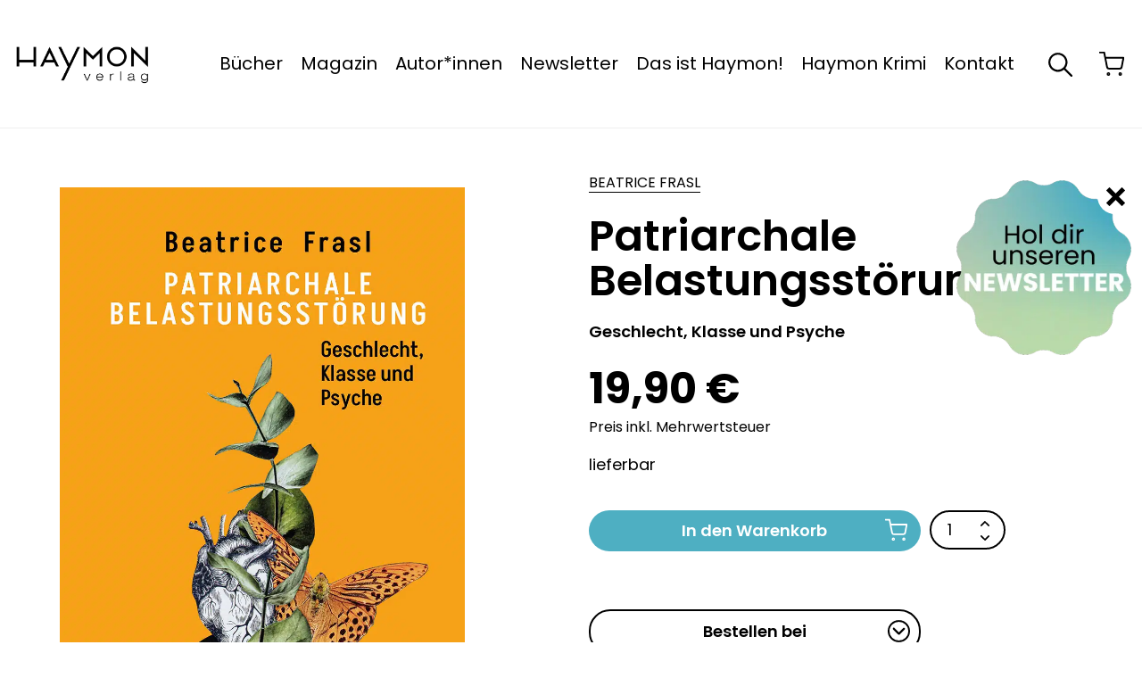

--- FILE ---
content_type: text/html; charset=UTF-8
request_url: https://www.haymonverlag.at/produkt/patriarchale-belastungsstoerung/
body_size: 36625
content:
<!doctype html>
<html lang="de">
<head>
  <meta charset="UTF-8">
  <meta name="viewport" content="width=device-width, initial-scale=1">
  <link rel="profile" href="https://gmpg.org/xfn/11">

  <meta name="facebook-domain-verification" content="19q5z43w8vvw7wosu139rvfh7ml2yk">

  <link rel="preload" href="https://www.haymonverlag.at/wp-content/themes/theme/assets/fonts/poppins-v20-latin-100.woff2?v=1" as="font" type="font/woff2" crossorigin>
  <link rel="preload" href="https://www.haymonverlag.at/wp-content/themes/theme/assets/fonts/poppins-v20-latin-200.woff2?v=1" as="font" type="font/woff2" crossorigin>
  <link rel="preload" href="https://www.haymonverlag.at/wp-content/themes/theme/assets/fonts/poppins-v20-latin-300.woff2?v=1" as="font" type="font/woff2" crossorigin>
  <link rel="preload" href="https://www.haymonverlag.at/wp-content/themes/theme/assets/fonts/poppins-v20-latin-500.woff2?v=1" as="font" type="font/woff2" crossorigin>
  <link rel="preload" href="https://www.haymonverlag.at/wp-content/themes/theme/assets/fonts/poppins-v20-latin-600.woff2?v=1" as="font" type="font/woff2" crossorigin>
  <link rel="preload" href="https://www.haymonverlag.at/wp-content/themes/theme/assets/fonts/poppins-v20-latin-700.woff2?v=1" as="font" type="font/woff2" crossorigin>
  <link rel="preload" href="https://www.haymonverlag.at/wp-content/themes/theme/assets/fonts/poppins-v20-latin-800.woff2?v=1" as="font" type="font/woff2" crossorigin>
  <link rel="preload" href="https://www.haymonverlag.at/wp-content/themes/theme/assets/fonts/poppins-v20-latin-900.woff2?v=1" as="font" type="font/woff2" crossorigin>
  <link rel="preload" href="https://www.haymonverlag.at/wp-content/themes/theme/assets/fonts/poppins-v20-latin-italic.woff2?v=1" as="font" type="font/woff2" crossorigin>
  <link rel="preload" href="https://www.haymonverlag.at/wp-content/themes/theme/assets/fonts/poppins-v20-latin-regular.woff2?v=1" as="font" type="font/woff2" crossorigin>

  <meta name='robots' content='index, follow, max-image-preview:large, max-snippet:-1, max-video-preview:-1' />

	<!-- This site is optimized with the Yoast SEO plugin v26.6 - https://yoast.com/wordpress/plugins/seo/ -->
	<title>Patriarchale Belastungsstörung - Haymon Verlag</title>
	<link rel="canonical" href="https://www.haymonverlag.at/produkt/patriarchale-belastungsstoerung/" />
	<meta property="og:locale" content="de_DE" />
	<meta property="og:type" content="article" />
	<meta property="og:title" content="Patriarchale Belastungsstörung - Haymon Verlag" />
	<meta property="og:description" content="Patriarchat und mentale Gesundheit: Beatrice Frasl wühlt tief in den Eingeweiden unseres „kranken“ Gesundheitssystems." />
	<meta property="og:url" content="https://www.haymonverlag.at/produkt/patriarchale-belastungsstoerung/" />
	<meta property="og:site_name" content="Haymon Verlag" />
	<meta property="article:publisher" content="https://www.facebook.com/HaymonVerlag" />
	<meta property="article:modified_time" content="2026-01-21T05:04:26+00:00" />
	<meta property="og:image" content="https://www.haymonverlag.at/wp-content/uploads/2022/06/8175.jpg" />
	<meta property="og:image:width" content="900" />
	<meta property="og:image:height" content="1454" />
	<meta property="og:image:type" content="image/jpeg" />
	<meta name="twitter:card" content="summary_large_image" />
	<meta name="twitter:label1" content="Geschätzte Lesezeit" />
	<meta name="twitter:data1" content="3 Minuten" />
	<script type="application/ld+json" class="yoast-schema-graph">{"@context":"https://schema.org","@graph":[{"@type":"WebPage","@id":"https://www.haymonverlag.at/produkt/patriarchale-belastungsstoerung/","url":"https://www.haymonverlag.at/produkt/patriarchale-belastungsstoerung/","name":"Patriarchale Belastungsstörung - Haymon Verlag","isPartOf":{"@id":"https://www.haymonverlag.at/#website"},"primaryImageOfPage":{"@id":"https://www.haymonverlag.at/produkt/patriarchale-belastungsstoerung/#primaryimage"},"image":{"@id":"https://www.haymonverlag.at/produkt/patriarchale-belastungsstoerung/#primaryimage"},"thumbnailUrl":"https://www.haymonverlag.at/wp-content/uploads/2022/06/8175.jpg","datePublished":"2022-06-28T13:45:52+00:00","dateModified":"2026-01-21T05:04:26+00:00","breadcrumb":{"@id":"https://www.haymonverlag.at/produkt/patriarchale-belastungsstoerung/#breadcrumb"},"inLanguage":"de","potentialAction":[{"@type":"ReadAction","target":["https://www.haymonverlag.at/produkt/patriarchale-belastungsstoerung/"]}]},{"@type":"ImageObject","inLanguage":"de","@id":"https://www.haymonverlag.at/produkt/patriarchale-belastungsstoerung/#primaryimage","url":"https://www.haymonverlag.at/wp-content/uploads/2022/06/8175.jpg","contentUrl":"https://www.haymonverlag.at/wp-content/uploads/2022/06/8175.jpg","width":900,"height":1454},{"@type":"BreadcrumbList","@id":"https://www.haymonverlag.at/produkt/patriarchale-belastungsstoerung/#breadcrumb","itemListElement":[{"@type":"ListItem","position":1,"name":"Startseite","item":"https://www.haymonverlag.at/"},{"@type":"ListItem","position":2,"name":"Bücher","item":"https://www.haymonverlag.at/buecher/"},{"@type":"ListItem","position":3,"name":"Patriarchale Belastungsstörung"}]},{"@type":"WebSite","@id":"https://www.haymonverlag.at/#website","url":"https://www.haymonverlag.at/","name":"Haymon Verlag","description":"","publisher":{"@id":"https://www.haymonverlag.at/#organization"},"potentialAction":[{"@type":"SearchAction","target":{"@type":"EntryPoint","urlTemplate":"https://www.haymonverlag.at/?s={search_term_string}"},"query-input":{"@type":"PropertyValueSpecification","valueRequired":true,"valueName":"search_term_string"}}],"inLanguage":"de"},{"@type":"Organization","@id":"https://www.haymonverlag.at/#organization","name":"Haymon Verlag","url":"https://www.haymonverlag.at/","logo":{"@type":"ImageObject","inLanguage":"de","@id":"https://www.haymonverlag.at/#/schema/logo/image/","url":"https://www.haymonverlag.at/wp-content/uploads/2022/06/haymon_logo-01.svg","contentUrl":"https://www.haymonverlag.at/wp-content/uploads/2022/06/haymon_logo-01.svg","width":"1024","height":"1024","caption":"Haymon Verlag"},"image":{"@id":"https://www.haymonverlag.at/#/schema/logo/image/"},"sameAs":["https://www.facebook.com/HaymonVerlag"]}]}</script>
	<!-- / Yoast SEO plugin. -->



<link rel="alternate" type="application/rss+xml" title="Haymon Verlag &raquo; Feed" href="https://www.haymonverlag.at/feed/" />
<link rel="alternate" title="oEmbed (JSON)" type="application/json+oembed" href="https://www.haymonverlag.at/wp-json/oembed/1.0/embed?url=https%3A%2F%2Fwww.haymonverlag.at%2Fprodukt%2Fpatriarchale-belastungsstoerung%2F" />
<link rel="alternate" title="oEmbed (XML)" type="text/xml+oembed" href="https://www.haymonverlag.at/wp-json/oembed/1.0/embed?url=https%3A%2F%2Fwww.haymonverlag.at%2Fprodukt%2Fpatriarchale-belastungsstoerung%2F&#038;format=xml" />
<style id='wp-img-auto-sizes-contain-inline-css' type='text/css'>
img:is([sizes=auto i],[sizes^="auto," i]){contain-intrinsic-size:3000px 1500px}
/*# sourceURL=wp-img-auto-sizes-contain-inline-css */
</style>
<link rel='stylesheet' id='sbr_styles-css' href='https://www.haymonverlag.at/wp-content/plugins/reviews-feed/assets/css/sbr-styles.min.css?ver=2.1.1' type='text/css' media='all' />
<link rel='stylesheet' id='sbi_styles-css' href='https://www.haymonverlag.at/wp-content/plugins/instagram-feed/css/sbi-styles.min.css?ver=6.10.0' type='text/css' media='all' />
<style id='wp-emoji-styles-inline-css' type='text/css'>

	img.wp-smiley, img.emoji {
		display: inline !important;
		border: none !important;
		box-shadow: none !important;
		height: 1em !important;
		width: 1em !important;
		margin: 0 0.07em !important;
		vertical-align: -0.1em !important;
		background: none !important;
		padding: 0 !important;
	}
/*# sourceURL=wp-emoji-styles-inline-css */
</style>
<style id='wp-block-library-inline-css' type='text/css'>
:root{--wp-block-synced-color:#7a00df;--wp-block-synced-color--rgb:122,0,223;--wp-bound-block-color:var(--wp-block-synced-color);--wp-editor-canvas-background:#ddd;--wp-admin-theme-color:#007cba;--wp-admin-theme-color--rgb:0,124,186;--wp-admin-theme-color-darker-10:#006ba1;--wp-admin-theme-color-darker-10--rgb:0,107,160.5;--wp-admin-theme-color-darker-20:#005a87;--wp-admin-theme-color-darker-20--rgb:0,90,135;--wp-admin-border-width-focus:2px}@media (min-resolution:192dpi){:root{--wp-admin-border-width-focus:1.5px}}.wp-element-button{cursor:pointer}:root .has-very-light-gray-background-color{background-color:#eee}:root .has-very-dark-gray-background-color{background-color:#313131}:root .has-very-light-gray-color{color:#eee}:root .has-very-dark-gray-color{color:#313131}:root .has-vivid-green-cyan-to-vivid-cyan-blue-gradient-background{background:linear-gradient(135deg,#00d084,#0693e3)}:root .has-purple-crush-gradient-background{background:linear-gradient(135deg,#34e2e4,#4721fb 50%,#ab1dfe)}:root .has-hazy-dawn-gradient-background{background:linear-gradient(135deg,#faaca8,#dad0ec)}:root .has-subdued-olive-gradient-background{background:linear-gradient(135deg,#fafae1,#67a671)}:root .has-atomic-cream-gradient-background{background:linear-gradient(135deg,#fdd79a,#004a59)}:root .has-nightshade-gradient-background{background:linear-gradient(135deg,#330968,#31cdcf)}:root .has-midnight-gradient-background{background:linear-gradient(135deg,#020381,#2874fc)}:root{--wp--preset--font-size--normal:16px;--wp--preset--font-size--huge:42px}.has-regular-font-size{font-size:1em}.has-larger-font-size{font-size:2.625em}.has-normal-font-size{font-size:var(--wp--preset--font-size--normal)}.has-huge-font-size{font-size:var(--wp--preset--font-size--huge)}.has-text-align-center{text-align:center}.has-text-align-left{text-align:left}.has-text-align-right{text-align:right}.has-fit-text{white-space:nowrap!important}#end-resizable-editor-section{display:none}.aligncenter{clear:both}.items-justified-left{justify-content:flex-start}.items-justified-center{justify-content:center}.items-justified-right{justify-content:flex-end}.items-justified-space-between{justify-content:space-between}.screen-reader-text{border:0;clip-path:inset(50%);height:1px;margin:-1px;overflow:hidden;padding:0;position:absolute;width:1px;word-wrap:normal!important}.screen-reader-text:focus{background-color:#ddd;clip-path:none;color:#444;display:block;font-size:1em;height:auto;left:5px;line-height:normal;padding:15px 23px 14px;text-decoration:none;top:5px;width:auto;z-index:100000}html :where(.has-border-color){border-style:solid}html :where([style*=border-top-color]){border-top-style:solid}html :where([style*=border-right-color]){border-right-style:solid}html :where([style*=border-bottom-color]){border-bottom-style:solid}html :where([style*=border-left-color]){border-left-style:solid}html :where([style*=border-width]){border-style:solid}html :where([style*=border-top-width]){border-top-style:solid}html :where([style*=border-right-width]){border-right-style:solid}html :where([style*=border-bottom-width]){border-bottom-style:solid}html :where([style*=border-left-width]){border-left-style:solid}html :where(img[class*=wp-image-]){height:auto;max-width:100%}:where(figure){margin:0 0 1em}html :where(.is-position-sticky){--wp-admin--admin-bar--position-offset:var(--wp-admin--admin-bar--height,0px)}@media screen and (max-width:600px){html :where(.is-position-sticky){--wp-admin--admin-bar--position-offset:0px}}

/*# sourceURL=wp-block-library-inline-css */
</style><style id='global-styles-inline-css' type='text/css'>
:root{--wp--preset--aspect-ratio--square: 1;--wp--preset--aspect-ratio--4-3: 4/3;--wp--preset--aspect-ratio--3-4: 3/4;--wp--preset--aspect-ratio--3-2: 3/2;--wp--preset--aspect-ratio--2-3: 2/3;--wp--preset--aspect-ratio--16-9: 16/9;--wp--preset--aspect-ratio--9-16: 9/16;--wp--preset--color--black: #000000;--wp--preset--color--cyan-bluish-gray: #abb8c3;--wp--preset--color--white: #ffffff;--wp--preset--color--pale-pink: #f78da7;--wp--preset--color--vivid-red: #cf2e2e;--wp--preset--color--luminous-vivid-orange: #ff6900;--wp--preset--color--luminous-vivid-amber: #fcb900;--wp--preset--color--light-green-cyan: #7bdcb5;--wp--preset--color--vivid-green-cyan: #00d084;--wp--preset--color--pale-cyan-blue: #8ed1fc;--wp--preset--color--vivid-cyan-blue: #0693e3;--wp--preset--color--vivid-purple: #9b51e0;--wp--preset--gradient--vivid-cyan-blue-to-vivid-purple: linear-gradient(135deg,rgb(6,147,227) 0%,rgb(155,81,224) 100%);--wp--preset--gradient--light-green-cyan-to-vivid-green-cyan: linear-gradient(135deg,rgb(122,220,180) 0%,rgb(0,208,130) 100%);--wp--preset--gradient--luminous-vivid-amber-to-luminous-vivid-orange: linear-gradient(135deg,rgb(252,185,0) 0%,rgb(255,105,0) 100%);--wp--preset--gradient--luminous-vivid-orange-to-vivid-red: linear-gradient(135deg,rgb(255,105,0) 0%,rgb(207,46,46) 100%);--wp--preset--gradient--very-light-gray-to-cyan-bluish-gray: linear-gradient(135deg,rgb(238,238,238) 0%,rgb(169,184,195) 100%);--wp--preset--gradient--cool-to-warm-spectrum: linear-gradient(135deg,rgb(74,234,220) 0%,rgb(151,120,209) 20%,rgb(207,42,186) 40%,rgb(238,44,130) 60%,rgb(251,105,98) 80%,rgb(254,248,76) 100%);--wp--preset--gradient--blush-light-purple: linear-gradient(135deg,rgb(255,206,236) 0%,rgb(152,150,240) 100%);--wp--preset--gradient--blush-bordeaux: linear-gradient(135deg,rgb(254,205,165) 0%,rgb(254,45,45) 50%,rgb(107,0,62) 100%);--wp--preset--gradient--luminous-dusk: linear-gradient(135deg,rgb(255,203,112) 0%,rgb(199,81,192) 50%,rgb(65,88,208) 100%);--wp--preset--gradient--pale-ocean: linear-gradient(135deg,rgb(255,245,203) 0%,rgb(182,227,212) 50%,rgb(51,167,181) 100%);--wp--preset--gradient--electric-grass: linear-gradient(135deg,rgb(202,248,128) 0%,rgb(113,206,126) 100%);--wp--preset--gradient--midnight: linear-gradient(135deg,rgb(2,3,129) 0%,rgb(40,116,252) 100%);--wp--preset--font-size--small: 13px;--wp--preset--font-size--medium: 20px;--wp--preset--font-size--large: 36px;--wp--preset--font-size--x-large: 42px;--wp--preset--spacing--20: 0.44rem;--wp--preset--spacing--30: 0.67rem;--wp--preset--spacing--40: 1rem;--wp--preset--spacing--50: 1.5rem;--wp--preset--spacing--60: 2.25rem;--wp--preset--spacing--70: 3.38rem;--wp--preset--spacing--80: 5.06rem;--wp--preset--shadow--natural: 6px 6px 9px rgba(0, 0, 0, 0.2);--wp--preset--shadow--deep: 12px 12px 50px rgba(0, 0, 0, 0.4);--wp--preset--shadow--sharp: 6px 6px 0px rgba(0, 0, 0, 0.2);--wp--preset--shadow--outlined: 6px 6px 0px -3px rgb(255, 255, 255), 6px 6px rgb(0, 0, 0);--wp--preset--shadow--crisp: 6px 6px 0px rgb(0, 0, 0);}:where(.is-layout-flex){gap: 0.5em;}:where(.is-layout-grid){gap: 0.5em;}body .is-layout-flex{display: flex;}.is-layout-flex{flex-wrap: wrap;align-items: center;}.is-layout-flex > :is(*, div){margin: 0;}body .is-layout-grid{display: grid;}.is-layout-grid > :is(*, div){margin: 0;}:where(.wp-block-columns.is-layout-flex){gap: 2em;}:where(.wp-block-columns.is-layout-grid){gap: 2em;}:where(.wp-block-post-template.is-layout-flex){gap: 1.25em;}:where(.wp-block-post-template.is-layout-grid){gap: 1.25em;}.has-black-color{color: var(--wp--preset--color--black) !important;}.has-cyan-bluish-gray-color{color: var(--wp--preset--color--cyan-bluish-gray) !important;}.has-white-color{color: var(--wp--preset--color--white) !important;}.has-pale-pink-color{color: var(--wp--preset--color--pale-pink) !important;}.has-vivid-red-color{color: var(--wp--preset--color--vivid-red) !important;}.has-luminous-vivid-orange-color{color: var(--wp--preset--color--luminous-vivid-orange) !important;}.has-luminous-vivid-amber-color{color: var(--wp--preset--color--luminous-vivid-amber) !important;}.has-light-green-cyan-color{color: var(--wp--preset--color--light-green-cyan) !important;}.has-vivid-green-cyan-color{color: var(--wp--preset--color--vivid-green-cyan) !important;}.has-pale-cyan-blue-color{color: var(--wp--preset--color--pale-cyan-blue) !important;}.has-vivid-cyan-blue-color{color: var(--wp--preset--color--vivid-cyan-blue) !important;}.has-vivid-purple-color{color: var(--wp--preset--color--vivid-purple) !important;}.has-black-background-color{background-color: var(--wp--preset--color--black) !important;}.has-cyan-bluish-gray-background-color{background-color: var(--wp--preset--color--cyan-bluish-gray) !important;}.has-white-background-color{background-color: var(--wp--preset--color--white) !important;}.has-pale-pink-background-color{background-color: var(--wp--preset--color--pale-pink) !important;}.has-vivid-red-background-color{background-color: var(--wp--preset--color--vivid-red) !important;}.has-luminous-vivid-orange-background-color{background-color: var(--wp--preset--color--luminous-vivid-orange) !important;}.has-luminous-vivid-amber-background-color{background-color: var(--wp--preset--color--luminous-vivid-amber) !important;}.has-light-green-cyan-background-color{background-color: var(--wp--preset--color--light-green-cyan) !important;}.has-vivid-green-cyan-background-color{background-color: var(--wp--preset--color--vivid-green-cyan) !important;}.has-pale-cyan-blue-background-color{background-color: var(--wp--preset--color--pale-cyan-blue) !important;}.has-vivid-cyan-blue-background-color{background-color: var(--wp--preset--color--vivid-cyan-blue) !important;}.has-vivid-purple-background-color{background-color: var(--wp--preset--color--vivid-purple) !important;}.has-black-border-color{border-color: var(--wp--preset--color--black) !important;}.has-cyan-bluish-gray-border-color{border-color: var(--wp--preset--color--cyan-bluish-gray) !important;}.has-white-border-color{border-color: var(--wp--preset--color--white) !important;}.has-pale-pink-border-color{border-color: var(--wp--preset--color--pale-pink) !important;}.has-vivid-red-border-color{border-color: var(--wp--preset--color--vivid-red) !important;}.has-luminous-vivid-orange-border-color{border-color: var(--wp--preset--color--luminous-vivid-orange) !important;}.has-luminous-vivid-amber-border-color{border-color: var(--wp--preset--color--luminous-vivid-amber) !important;}.has-light-green-cyan-border-color{border-color: var(--wp--preset--color--light-green-cyan) !important;}.has-vivid-green-cyan-border-color{border-color: var(--wp--preset--color--vivid-green-cyan) !important;}.has-pale-cyan-blue-border-color{border-color: var(--wp--preset--color--pale-cyan-blue) !important;}.has-vivid-cyan-blue-border-color{border-color: var(--wp--preset--color--vivid-cyan-blue) !important;}.has-vivid-purple-border-color{border-color: var(--wp--preset--color--vivid-purple) !important;}.has-vivid-cyan-blue-to-vivid-purple-gradient-background{background: var(--wp--preset--gradient--vivid-cyan-blue-to-vivid-purple) !important;}.has-light-green-cyan-to-vivid-green-cyan-gradient-background{background: var(--wp--preset--gradient--light-green-cyan-to-vivid-green-cyan) !important;}.has-luminous-vivid-amber-to-luminous-vivid-orange-gradient-background{background: var(--wp--preset--gradient--luminous-vivid-amber-to-luminous-vivid-orange) !important;}.has-luminous-vivid-orange-to-vivid-red-gradient-background{background: var(--wp--preset--gradient--luminous-vivid-orange-to-vivid-red) !important;}.has-very-light-gray-to-cyan-bluish-gray-gradient-background{background: var(--wp--preset--gradient--very-light-gray-to-cyan-bluish-gray) !important;}.has-cool-to-warm-spectrum-gradient-background{background: var(--wp--preset--gradient--cool-to-warm-spectrum) !important;}.has-blush-light-purple-gradient-background{background: var(--wp--preset--gradient--blush-light-purple) !important;}.has-blush-bordeaux-gradient-background{background: var(--wp--preset--gradient--blush-bordeaux) !important;}.has-luminous-dusk-gradient-background{background: var(--wp--preset--gradient--luminous-dusk) !important;}.has-pale-ocean-gradient-background{background: var(--wp--preset--gradient--pale-ocean) !important;}.has-electric-grass-gradient-background{background: var(--wp--preset--gradient--electric-grass) !important;}.has-midnight-gradient-background{background: var(--wp--preset--gradient--midnight) !important;}.has-small-font-size{font-size: var(--wp--preset--font-size--small) !important;}.has-medium-font-size{font-size: var(--wp--preset--font-size--medium) !important;}.has-large-font-size{font-size: var(--wp--preset--font-size--large) !important;}.has-x-large-font-size{font-size: var(--wp--preset--font-size--x-large) !important;}
/*# sourceURL=global-styles-inline-css */
</style>

<style id='classic-theme-styles-inline-css' type='text/css'>
/*! This file is auto-generated */
.wp-block-button__link{color:#fff;background-color:#32373c;border-radius:9999px;box-shadow:none;text-decoration:none;padding:calc(.667em + 2px) calc(1.333em + 2px);font-size:1.125em}.wp-block-file__button{background:#32373c;color:#fff;text-decoration:none}
/*# sourceURL=/wp-includes/css/classic-themes.min.css */
</style>
<link rel='stylesheet' id='ctf_styles-css' href='https://www.haymonverlag.at/wp-content/plugins/custom-twitter-feeds/css/ctf-styles.min.css?ver=2.3.1' type='text/css' media='all' />
<style id='woocommerce-inline-inline-css' type='text/css'>
.woocommerce form .form-row .required { visibility: visible; }
/*# sourceURL=woocommerce-inline-inline-css */
</style>
<link data-minify="1" rel='stylesheet' id='haymon-style-css' href='https://www.haymonverlag.at/wp-content/cache/min/1/wp-content/themes/theme/style.css?ver=1768419969' type='text/css' media='all' />
<link data-minify="1" rel='stylesheet' id='borlabs-cookie-custom-css' href='https://www.haymonverlag.at/wp-content/cache/min/1/wp-content/cache/borlabs-cookie/1/borlabs-cookie-1-de.css?ver=1768419969' type='text/css' media='all' />
<link data-minify="1" rel='stylesheet' id='wc_stripe_express_checkout_style-css' href='https://www.haymonverlag.at/wp-content/cache/min/1/wp-content/plugins/woocommerce-gateway-stripe/build/express-checkout.css?ver=1768420023' type='text/css' media='all' />
<script type="text/javascript" src="https://www.haymonverlag.at/wp-includes/js/jquery/jquery.min.js?ver=3.7.1" id="jquery-core-js" data-rocket-defer defer></script>
<script type="text/javascript" src="https://www.haymonverlag.at/wp-includes/js/jquery/jquery-migrate.min.js?ver=3.4.1" id="jquery-migrate-js" data-rocket-defer defer></script>
<script type="text/javascript" src="https://www.haymonverlag.at/wp-content/plugins/woocommerce/assets/js/zoom/jquery.zoom.min.js?ver=1.7.21-wc.10.4.3" id="wc-zoom-js" defer="defer" data-wp-strategy="defer"></script>
<script type="text/javascript" id="wc-single-product-js-extra">
/* <![CDATA[ */
var wc_single_product_params = {"i18n_required_rating_text":"Bitte w\u00e4hle eine Bewertung","i18n_rating_options":["1 von 5\u00a0Sternen","2 von 5\u00a0Sternen","3 von 5\u00a0Sternen","4 von 5\u00a0Sternen","5 von 5\u00a0Sternen"],"i18n_product_gallery_trigger_text":"Bildergalerie im Vollbildmodus anzeigen","review_rating_required":"yes","flexslider":{"rtl":false,"animation":"slide","smoothHeight":true,"directionNav":false,"controlNav":"thumbnails","slideshow":false,"animationSpeed":500,"animationLoop":false,"allowOneSlide":false},"zoom_enabled":"1","zoom_options":[],"photoswipe_enabled":"","photoswipe_options":{"shareEl":false,"closeOnScroll":false,"history":false,"hideAnimationDuration":0,"showAnimationDuration":0},"flexslider_enabled":""};
//# sourceURL=wc-single-product-js-extra
/* ]]> */
</script>
<script type="text/javascript" src="https://www.haymonverlag.at/wp-content/plugins/woocommerce/assets/js/frontend/single-product.min.js?ver=10.4.3" id="wc-single-product-js" defer="defer" data-wp-strategy="defer"></script>
<script type="text/javascript" src="https://www.haymonverlag.at/wp-content/plugins/woocommerce/assets/js/jquery-blockui/jquery.blockUI.min.js?ver=2.7.0-wc.10.4.3" id="wc-jquery-blockui-js" defer="defer" data-wp-strategy="defer"></script>
<script type="text/javascript" src="https://www.haymonverlag.at/wp-content/plugins/woocommerce/assets/js/js-cookie/js.cookie.min.js?ver=2.1.4-wc.10.4.3" id="wc-js-cookie-js" defer="defer" data-wp-strategy="defer"></script>
<script type="text/javascript" id="woocommerce-js-extra">
/* <![CDATA[ */
var woocommerce_params = {"ajax_url":"/wp-admin/admin-ajax.php","wc_ajax_url":"/?wc-ajax=%%endpoint%%","i18n_password_show":"Passwort anzeigen","i18n_password_hide":"Passwort ausblenden"};
//# sourceURL=woocommerce-js-extra
/* ]]> */
</script>
<script type="text/javascript" src="https://www.haymonverlag.at/wp-content/plugins/woocommerce/assets/js/frontend/woocommerce.min.js?ver=10.4.3" id="woocommerce-js" defer="defer" data-wp-strategy="defer"></script>
<script data-no-optimize="1" data-no-minify="1" data-cfasync="false" nowprocket type="text/javascript" src="https://www.haymonverlag.at/wp-content/cache/borlabs-cookie/1/borlabs-cookie-config-de.json.js?ver=3.3.23-83" id="borlabs-cookie-config-js"></script>
<script data-no-optimize="1" data-no-minify="1" data-cfasync="false" nowprocket type="text/javascript" src="https://www.haymonverlag.at/wp-content/plugins/borlabs-cookie/assets/javascript/borlabs-cookie-prioritize.min.js?ver=3.3.23" id="borlabs-cookie-prioritize-js"></script>
<script type="text/javascript" id="wc-gzd-unit-price-observer-queue-js-extra">
/* <![CDATA[ */
var wc_gzd_unit_price_observer_queue_params = {"ajax_url":"/wp-admin/admin-ajax.php","wc_ajax_url":"/?wc-ajax=%%endpoint%%","refresh_unit_price_nonce":"076f2cfed1"};
//# sourceURL=wc-gzd-unit-price-observer-queue-js-extra
/* ]]> */
</script>
<script data-minify="1" type="text/javascript" src="https://www.haymonverlag.at/wp-content/cache/min/1/wp-content/plugins/woocommerce-germanized/build/static/unit-price-observer-queue.js?ver=1768420023" id="wc-gzd-unit-price-observer-queue-js" defer="defer" data-wp-strategy="defer"></script>
<script type="text/javascript" src="https://www.haymonverlag.at/wp-content/plugins/woocommerce/assets/js/accounting/accounting.min.js?ver=0.4.2" id="wc-accounting-js" data-rocket-defer defer></script>
<script type="text/javascript" id="wc-gzd-unit-price-observer-js-extra">
/* <![CDATA[ */
var wc_gzd_unit_price_observer_params = {"wrapper":".product","price_selector":{"p.price":{"is_total_price":false,"is_primary_selector":true,"quantity_selector":""}},"replace_price":"1","product_id":"2724","price_decimal_sep":",","price_thousand_sep":".","qty_selector":"input.quantity, input.qty","refresh_on_load":""};
//# sourceURL=wc-gzd-unit-price-observer-js-extra
/* ]]> */
</script>
<script data-minify="1" type="text/javascript" src="https://www.haymonverlag.at/wp-content/cache/min/1/wp-content/plugins/woocommerce-germanized/build/static/unit-price-observer.js?ver=1768420023" id="wc-gzd-unit-price-observer-js" defer="defer" data-wp-strategy="defer"></script>
<link rel="https://api.w.org/" href="https://www.haymonverlag.at/wp-json/" /><link rel="alternate" title="JSON" type="application/json" href="https://www.haymonverlag.at/wp-json/wp/v2/product/2724" /><link rel="EditURI" type="application/rsd+xml" title="RSD" href="https://www.haymonverlag.at/xmlrpc.php?rsd" />
<meta name="generator" content="WordPress 6.9" />
<meta name="generator" content="WooCommerce 10.4.3" />
<link rel='shortlink' href='https://www.haymonverlag.at/?p=2724' />
	<noscript><style>.woocommerce-product-gallery{ opacity: 1 !important; }</style></noscript>
	<link rel="icon" href="https://www.haymonverlag.at/wp-content/uploads/2022/07/cropped-haymon_verlag_favicon_1_klein-32x32.png" sizes="32x32" />
<link rel="icon" href="https://www.haymonverlag.at/wp-content/uploads/2022/07/cropped-haymon_verlag_favicon_1_klein-192x192.png" sizes="192x192" />
<link rel="apple-touch-icon" href="https://www.haymonverlag.at/wp-content/uploads/2022/07/cropped-haymon_verlag_favicon_1_klein-180x180.png" />
<meta name="msapplication-TileImage" content="https://www.haymonverlag.at/wp-content/uploads/2022/07/cropped-haymon_verlag_favicon_1_klein-270x270.png" />
<noscript><style id="rocket-lazyload-nojs-css">.rll-youtube-player, [data-lazy-src]{display:none !important;}</style></noscript><link data-minify="1" rel='stylesheet' id='wc-stripe-blocks-checkout-style-css' href='https://www.haymonverlag.at/wp-content/cache/min/1/wp-content/plugins/woocommerce-gateway-stripe/build/upe-blocks.css?ver=1768419969' type='text/css' media='all' />
<link data-minify="1" rel='stylesheet' id='wc-blocks-style-css' href='https://www.haymonverlag.at/wp-content/cache/min/1/wp-content/plugins/woocommerce/assets/client/blocks/wc-blocks.css?ver=1768419969' type='text/css' media='all' />
<link data-minify="1" rel='stylesheet' id='wc-stripe-upe-classic-css' href='https://www.haymonverlag.at/wp-content/cache/min/1/wp-content/plugins/woocommerce-gateway-stripe/build/upe-classic.css?ver=1768420023' type='text/css' media='all' />
<link data-minify="1" rel='stylesheet' id='stripelink_styles-css' href='https://www.haymonverlag.at/wp-content/cache/min/1/wp-content/plugins/woocommerce-gateway-stripe/assets/css/stripe-link.css?ver=1768420023' type='text/css' media='all' />
<meta name="generator" content="WP Rocket 3.20.2" data-wpr-features="wpr_defer_js wpr_minify_js wpr_lazyload_images wpr_minify_css wpr_preload_links wpr_desktop" /></head>

<body class="wp-singular product-template-default single single-product postid-2724 wp-theme-theme theme-theme woocommerce woocommerce-page woocommerce-no-js">

<div data-rocket-location-hash="19d9efc3dd8cd546ea25b130769a2167" id="page" class="c-main-site">
  <header data-rocket-location-hash="c98d03bbf29b62dca51f23e088cc082e" class="c-main-header">
    <div data-rocket-location-hash="e3e98ef2d80ad9519d78dbc60dbefc29" class=" c-main-header__container">
      <div class="c-main-header__inner">

        <a class="c-main-header__logo" href="https://www.haymonverlag.at">
          <img width="1" height="1" src="data:image/svg+xml,%3Csvg%20xmlns='http://www.w3.org/2000/svg'%20viewBox='0%200%201%201'%3E%3C/svg%3E" class="c-main-header__logo-img" alt="" decoding="async" data-lazy-src="https://www.haymonverlag.at/wp-content/uploads/2022/06/haymon_logo-01.svg" /><noscript><img width="1" height="1" src="https://www.haymonverlag.at/wp-content/uploads/2022/06/haymon_logo-01.svg" class="c-main-header__logo-img" alt="" decoding="async" /></noscript>        </a>

        <div data-rocket-location-hash="8bfcd98f8f0f437ebd70eb26e9f4b836" class="l-container">
          <nav class="c-main-navigation">
            <div class="c-main-navigation__menu-container"><ul id="primary-menu" class="c-main-navigation__menu"><li id="menu-item-103" class="menu-item menu-item-type-post_type menu-item-object-page menu-item-has-children current_page_parent menu-item-103"><a href="https://www.haymonverlag.at/buecher/">Bücher</a>
<ul class="sub-menu">
	<li id="menu-item-2800" class="menu-item menu-item-type-taxonomy menu-item-object-product_cat current-product-ancestor current-menu-parent current-product-parent menu-item-2800"><a href="https://www.haymonverlag.at/produkt-kategorie/neue-buecher/">Neue Bücher</a></li>
	<li id="menu-item-2798" class="menu-item menu-item-type-taxonomy menu-item-object-product_cat menu-item-2798"><a href="https://www.haymonverlag.at/produkt-kategorie/literatur/">Literatur</a></li>
	<li id="menu-item-2799" class="menu-item menu-item-type-taxonomy menu-item-object-product_cat current-product-ancestor current-menu-parent current-product-parent menu-item-2799"><a href="https://www.haymonverlag.at/produkt-kategorie/sachbuch/">Sachbuch</a></li>
	<li id="menu-item-2801" class="menu-item menu-item-type-taxonomy menu-item-object-product_cat menu-item-2801"><a href="https://www.haymonverlag.at/produkt-kategorie/krimi/">Krimi</a></li>
</ul>
<div class='sub-menu-chevron-holder'><div class='sub-menu-chevron'></div></div></li>
<li id="menu-item-49" class="menu-item menu-item-type-post_type menu-item-object-page menu-item-49"><a href="https://www.haymonverlag.at/magazin/">Magazin</a></li>
<li id="menu-item-53" class="menu-item menu-item-type-post_type menu-item-object-page menu-item-53"><a href="https://www.haymonverlag.at/autorinnen/">Autor*innen</a></li>
<li id="menu-item-2835" class="menu-item menu-item-type-post_type menu-item-object-page menu-item-2835"><a href="https://www.haymonverlag.at/newsletter/">Newsletter</a></li>
<li id="menu-item-95" class="menu-item menu-item-type-post_type menu-item-object-page menu-item-95"><a href="https://www.haymonverlag.at/das-ist-haymon/">Das ist Haymon!</a></li>
<li id="menu-item-4293" class="menu-item menu-item-type-post_type menu-item-object-page menu-item-4293"><a href="https://www.haymonverlag.at/das-ist-haymon-krimi/">Haymon Krimi</a></li>
<li id="menu-item-3855" class="menu-item menu-item-type-post_type menu-item-object-page menu-item-3855"><a href="https://www.haymonverlag.at/kontakt-aufnehmen/">Kontakt</a></li>
</ul></div>          </nav>
        </div>

        <div class="c-main-header__actions">
                    <div class="c-search__wrapper js-main-header__search ">
            <svg class="c-search__close js-search__close" xmlns="http://www.w3.org/2000/svg" width="38" height="38" viewBox="0 0 38 38"><g transform="translate(-367 -59)"><circle cx="19" cy="19" r="19" transform="translate(367 59)"/><g transform="translate(-1443)"><path d="M-5538-23344v24.469" transform="translate(-10753.094 20492.242) rotate(45)" fill="none" stroke="#fff" stroke-width="2"/><path d="M-5538-23344v24.469" transform="translate(-18585.008 -12503.859) rotate(135)" fill="none" stroke="#fff" stroke-width="2"/></g></g></svg>
            <form action="/" method="GET" class="c-search__form">
              <input type="text"
                     name="s"
                     id="s"
                     value=""
                     data-swplive="true"
                     class="o-input__field js-search__field"
                     placeholder="Suchen..."/>
              <div class="c-search__results"></div>
              <button class="c-search__all-results">Alle Ergebnisse anzeigen<span class="js-search__results-number"></span></button>
            </form>

            <div class="c-main-header__search ">
              <svg class="c-main-header__search-icon" xmlns="http://www.w3.org/2000/svg" width="27" height="27.007" viewBox="0 0 27 27.007"><path d="M31.184,29.545l-7.509-7.58a10.7,10.7,0,1,0-1.624,1.645l7.46,7.53a1.156,1.156,0,0,0,1.631.042A1.163,1.163,0,0,0,31.184,29.545ZM15.265,23.7a8.45,8.45,0,1,1,5.977-2.475A8.4,8.4,0,0,1,15.265,23.7Z" transform="translate(-4.5 -4.493)"/></svg>            </div>
          </div>
          <a class="c-main-header__cart" href="https://www.haymonverlag.at/warenkorb/">
            <svg class="c-main-header__cart-icon" xmlns="http://www.w3.org/2000/svg" width="35" height="33.5" viewBox="0 0 35 33.5"><g transform="translate(1 1)"><path d="M15,31.5A1.5,1.5,0,1,1,13.5,30,1.5,1.5,0,0,1,15,31.5Z" transform="translate(-1.5 -1.5)" fill="none" stroke="#000" stroke-linecap="round" stroke-linejoin="round" stroke-width="2"/><path d="M31.5,31.5A1.5,1.5,0,1,1,30,30,1.5,1.5,0,0,1,31.5,31.5Z" transform="translate(-1.5 -1.5)" fill="none" stroke="#000" stroke-linecap="round" stroke-linejoin="round" stroke-width="2"/><path d="M1.5,1.5h6l4.02,20.085a3,3,0,0,0,3,2.415H29.1a3,3,0,0,0,3-2.415L34.5,9H9" transform="translate(-1.5 -1.5)" fill="none" stroke="#000" stroke-linecap="round" stroke-linejoin="round" stroke-width="2.5"/></g></svg>                      </a>

          <div class="c-main-header__burger-holder is-hidden-xl-up">
            <div class="c-main-header__burger js-main-header-burger">
              <span></span>
              <span></span>
              <span></span>
            </div>
          </div>
        </div>

      </div>
    </div>
  </header>


  <div data-rocket-location-hash="b74a86ab448a53e6d1dc401b394b0dba" id="content" class="c-main-site__content">

	<div data-rocket-location-hash="e80343eeae638b45e11eebf76f81be0a" id="primary" class="content-area"><main id="main" class="site-main">
					
			
<div class="l-container">
  <div class="woocommerce-notices-wrapper"></div>  <div id="product-2724" data-product-id="2724" class="c-single-product product type-product post-2724 status-publish first instock product_cat-neue-buecher product_cat-sachbuch has-post-thumbnail taxable shipping-taxable purchasable product-type-simple">

    <div class="l-row c-single-product__content-row">
      <div class="l-col l-col-5 l-col-m-12">
        <div class="c-single-product__image-wrapper">
          <div class="woocommerce-product-gallery woocommerce-product-gallery--with-images woocommerce-product-gallery--columns-4 images" data-columns="4" style="opacity: 0; transition: opacity .25s ease-in-out;">
  <figure class="woocommerce-product-gallery__wrapper c-single-product__image">
    <div data-thumb="https://www.haymonverlag.at/wp-content/uploads/2022/06/8175-100x100.jpg" data-thumb-alt="Patriarchale Belastungsstörung" data-thumb-srcset="https://www.haymonverlag.at/wp-content/uploads/2022/06/8175-100x100.jpg 100w, https://www.haymonverlag.at/wp-content/uploads/2022/06/8175-150x150.jpg 150w, https://www.haymonverlag.at/wp-content/uploads/2022/06/8175-300x300.jpg 300w"  data-thumb-sizes="(max-width: 100px) 100vw, 100px" class="woocommerce-product-gallery__image"><a href="https://www.haymonverlag.at/wp-content/uploads/2022/06/8175.jpg"><picture class="wp-post-image" data-caption="" data-large_image="https://www.haymonverlag.at/wp-content/uploads/2022/06/8175.jpg" data-large_image_width="900" data-large_image_height="1454" decoding="async" fetchpriority="high">
<source type="image/webp" srcset="https://www.haymonverlag.at/wp-content/uploads/2022/06/8175-600x969.jpg.webp 600w, https://www.haymonverlag.at/wp-content/uploads/2022/06/8175-186x300.jpg.webp 186w, https://www.haymonverlag.at/wp-content/uploads/2022/06/8175-634x1024.jpg.webp 634w, https://www.haymonverlag.at/wp-content/uploads/2022/06/8175-768x1241.jpg.webp 768w, https://www.haymonverlag.at/wp-content/uploads/2022/06/8175-200x323.jpg.webp 200w, https://www.haymonverlag.at/wp-content/uploads/2022/06/8175.jpg.webp 900w" sizes="(max-width: 600px) 100vw, 600px"/>
<img width="600" height="969" src="https://www.haymonverlag.at/wp-content/uploads/2022/06/8175-600x969.jpg" alt="Patriarchale Belastungsstörung" data-caption="" data-src="https://www.haymonverlag.at/wp-content/uploads/2022/06/8175.jpg" data-large_image="https://www.haymonverlag.at/wp-content/uploads/2022/06/8175.jpg" data-large_image_width="900" data-large_image_height="1454" decoding="async" fetchpriority="high" srcset="https://www.haymonverlag.at/wp-content/uploads/2022/06/8175-600x969.jpg 600w, https://www.haymonverlag.at/wp-content/uploads/2022/06/8175-186x300.jpg 186w, https://www.haymonverlag.at/wp-content/uploads/2022/06/8175-634x1024.jpg 634w, https://www.haymonverlag.at/wp-content/uploads/2022/06/8175-768x1241.jpg 768w, https://www.haymonverlag.at/wp-content/uploads/2022/06/8175-200x323.jpg 200w, https://www.haymonverlag.at/wp-content/uploads/2022/06/8175.jpg 900w" sizes="(max-width: 600px) 100vw, 600px"/>
</picture>
</a></div>
  </figure>
</div>
  <div class="c-single-product__image-buttons has-preview">
          <a class="o-button o-button--gray o-button--block" href="https://www.book2look.com/book/978-3-7099-8175-7&amp;biblettype=html5" target="_blank">
        Blick ins Buch        <svg class="c-single-product__image-button-icon" xmlns="http://www.w3.org/2000/svg" width="34.21" height="25.426" viewBox="0 0 34.21 25.426"><g transform="translate(1 1)"><path d="M1.5,17.713S7.356,6,17.605,6,33.71,17.713,33.71,17.713,27.854,29.426,17.605,29.426,1.5,17.713,1.5,17.713Z" transform="translate(-1.5 -6)" fill="none" stroke="#000" stroke-linecap="round" stroke-linejoin="round" stroke-width="2"/><path d="M28.049,20.774A7.274,7.274,0,1,1,20.774,13.5,7.274,7.274,0,0,1,28.049,20.774Z" transform="translate(-4.669 -9.062)" fill="none" stroke="#000" stroke-linecap="round" stroke-linejoin="round" stroke-width="2"/></g></svg>      </a>
        <a class="o-button o-button--gray o-button--block" href="https://www.haymonverlag.at/?attachment_id=2723" target="_blank">
      Cover      <svg class="c-single-product__image-button-icon" xmlns="http://www.w3.org/2000/svg" width="21.302" height="21.302" viewBox="0 0 21.302 21.302"><g transform="translate(1 1)"><path d="M23.8,22.5v4.289a2.145,2.145,0,0,1-2.145,2.145H6.645A2.145,2.145,0,0,1,4.5,26.789V22.5" transform="translate(-4.5 -9.632)" fill="none" stroke="#000" stroke-linecap="round" stroke-linejoin="round" stroke-width="2"/><path d="M10.5,15l5.362,5.362L21.223,15" transform="translate(-6.211 -7.494)" fill="none" stroke="#000" stroke-linecap="round" stroke-linejoin="round" stroke-width="2"/><path d="M18,17.368V4.5" transform="translate(-8.349 -4.5)" fill="none" stroke="#000" stroke-linecap="round" stroke-linejoin="round" stroke-width="2"/></g></svg>    </a>
  </div>
          </div>
      </div>

      <div class="l-col l-col-6 l-col-offset-1 l-col-l-7 l-col-offset-l-no l-col-m-12">
        <div class="summary entry-summary c-single-product__summary">
            <div class="c-single-product__authors">
        <a class="c-single-product__author" href="https://www.haymonverlag.at/autorinnen-autoren/beatrice-frasl/">
        Beatrice Frasl      </a>
        </div>
  <h1 class="product_title entry-title c-single-product__title">Patriarchale Belastungsstörung</h1>  <div class="c-single-product__subtitle">
    Geschlecht, Klasse und Psyche  </div>
  <p class="price c-single-product__price">
  19,90&nbsp;&euro;</p>
<div class="c-single-product__price-tax">
  Preis inkl. Mehrwertsteuer</div>


<div class="c-single-product__stock is-in-stock">
  lieferbar</div>



<div class="legal-price-info">
	<p class="wc-gzd-additional-info">
					</p>
</div>




  
  <form class="cart c-single-product__cart" action="https://www.haymonverlag.at/produkt/patriarchale-belastungsstoerung/" method="post" enctype='multipart/form-data'>
    
    <button type="submit" name="add-to-cart" value="2724" class="single_add_to_cart_button button alt o-button o-button--blue o-button--block c-single-product__add-to-cart">
      In den Warenkorb      <svg class="c-single-product__add-to-cart-icon" xmlns="http://www.w3.org/2000/svg" width="35" height="33.5" viewBox="0 0 35 33.5"><g transform="translate(1 1)"><path d="M15,31.5A1.5,1.5,0,1,1,13.5,30,1.5,1.5,0,0,1,15,31.5Z" transform="translate(-1.5 -1.5)" fill="none" stroke="#000" stroke-linecap="round" stroke-linejoin="round" stroke-width="2"/><path d="M31.5,31.5A1.5,1.5,0,1,1,30,30,1.5,1.5,0,0,1,31.5,31.5Z" transform="translate(-1.5 -1.5)" fill="none" stroke="#000" stroke-linecap="round" stroke-linejoin="round" stroke-width="2"/><path d="M1.5,1.5h6l4.02,20.085a3,3,0,0,0,3,2.415H29.1a3,3,0,0,0,3-2.415L34.5,9H9" transform="translate(-1.5 -1.5)" fill="none" stroke="#000" stroke-linecap="round" stroke-linejoin="round" stroke-width="2.5"/></g></svg>    </button>

        <div class="quantity o-input c-single-product__quantity">
      <input type="number"
             id="quantity_697122e0d4b46"
             class="input-text qty text o-input o-input__field c-single-product__quantity-field js-products__quantity"
             step="1"
             min="1"
                     name="quantity"
             value="1"
             title="Menge"
             placeholder=""
             autocomplete="off">
      <div class="c-single-product__quantity-buttons">
        <div class="c-single-product__quantity-button c-single-product__quantity-button--add">
          <svg class="c-single-product__quantity-button-icon" xmlns="http://www.w3.org/2000/svg" width="9.421" height="16.029" viewBox="0 0 9.421 16.029">  <path d="M13.715.539a1.362,1.362,0,0,1,1.92,0,1.34,1.34,0,0,1,.394.956,1.364,1.364,0,0,1-.4.963L9,9.068a1.355,1.355,0,0,1-1.87-.042L.4,2.318A1.357,1.357,0,0,1,2.318.4l5.7,5.759Z" transform="translate(9.421) rotate(90)" fill="#fff"/></svg>        </div>
        <div class="c-single-product__quantity-button c-single-product__quantity-button--sub">
          <svg class="c-single-product__quantity-button-icon" xmlns="http://www.w3.org/2000/svg" width="9.421" height="16.029" viewBox="0 0 9.421 16.029">  <path d="M13.715.539a1.362,1.362,0,0,1,1.92,0,1.34,1.34,0,0,1,.394.956,1.364,1.364,0,0,1-.4.963L9,9.068a1.355,1.355,0,0,1-1.87-.042L.4,2.318A1.357,1.357,0,0,1,2.318.4l5.7,5.759Z" transform="translate(9.421) rotate(90)" fill="#fff"/></svg>        </div>
      </div>
    </div>
    
      </form>

  		<div id="wc-stripe-express-checkout-element" style="margin-top: 1em;clear:both;display:none;">
			<!-- A Stripe Element will be inserted here. -->
		</div>
		<wc-order-attribution-inputs id="wc-stripe-express-checkout__order-attribution-inputs"></wc-order-attribution-inputs>
<div id="ppcp-recaptcha-v2-container" style="margin:20px 0;"></div>  <div class="c-single-product__order-at">
    <div class="o-button o-button--bordered o-button--block js-single-product__order-at">
      <div class="c-single-product__order-at-title">
        Bestellen bei      </div>
      <svg class="c-single-product__order-at-icon" xmlns="http://www.w3.org/2000/svg" width="29.25" height="29.25" viewBox="0 0 29.25 29.25"><path d="M10.378,14.815a1.362,1.362,0,0,0,0,1.92l6.729,6.708a1.356,1.356,0,0,0,1.87.042l6.63-6.609a1.355,1.355,0,1,0-1.912-1.92L18,20.566l-5.7-5.759A1.356,1.356,0,0,0,10.378,14.815Z" transform="translate(-3.375 -4.413)"/><path d="M3.375,18A14.625,14.625,0,1,0,18,3.375,14.623,14.623,0,0,0,3.375,18ZM26.747,9.253A12.37,12.37,0,1,1,9.253,26.747,12.37,12.37,0,1,1,26.747,9.253Z" transform="translate(-3.375 -3.375)"/></svg>        <div class="c-single-product__order-at-logos">
            <div class="c-single-product__order-at-logos-inner">
                  <a class="c-single-product__order-at-logo" href="http://www.thalia.at/shop/home/artikeldetails/EAN978-3-7099-8175-7" target="_blank">
          <img width="1101" height="244" src="data:image/svg+xml,%3Csvg%20xmlns='http://www.w3.org/2000/svg'%20viewBox='0%200%201101%20244'%3E%3C/svg%3E" class="attachment-small size-small" alt="" decoding="async" data-lazy-srcset="https://www.haymonverlag.at/wp-content/uploads/2022/07/thalia-at-logo_cmyk_neu.webp 1101w, https://www.haymonverlag.at/wp-content/uploads/2022/07/thalia-at-logo_cmyk_neu-300x66.webp 300w, https://www.haymonverlag.at/wp-content/uploads/2022/07/thalia-at-logo_cmyk_neu-1024x227.webp 1024w, https://www.haymonverlag.at/wp-content/uploads/2022/07/thalia-at-logo_cmyk_neu-768x170.webp 768w, https://www.haymonverlag.at/wp-content/uploads/2022/07/thalia-at-logo_cmyk_neu-200x44.webp 200w, https://www.haymonverlag.at/wp-content/uploads/2022/07/thalia-at-logo_cmyk_neu-600x133.webp 600w" data-lazy-sizes="(max-width: 1101px) 100vw, 1101px" data-lazy-src="https://www.haymonverlag.at/wp-content/uploads/2022/07/thalia-at-logo_cmyk_neu.webp" /><noscript><img width="1101" height="244" src="https://www.haymonverlag.at/wp-content/uploads/2022/07/thalia-at-logo_cmyk_neu.webp" class="attachment-small size-small" alt="" decoding="async" srcset="https://www.haymonverlag.at/wp-content/uploads/2022/07/thalia-at-logo_cmyk_neu.webp 1101w, https://www.haymonverlag.at/wp-content/uploads/2022/07/thalia-at-logo_cmyk_neu-300x66.webp 300w, https://www.haymonverlag.at/wp-content/uploads/2022/07/thalia-at-logo_cmyk_neu-1024x227.webp 1024w, https://www.haymonverlag.at/wp-content/uploads/2022/07/thalia-at-logo_cmyk_neu-768x170.webp 768w, https://www.haymonverlag.at/wp-content/uploads/2022/07/thalia-at-logo_cmyk_neu-200x44.webp 200w, https://www.haymonverlag.at/wp-content/uploads/2022/07/thalia-at-logo_cmyk_neu-600x133.webp 600w" sizes="(max-width: 1101px) 100vw, 1101px" /></noscript>        </a>
                        <a class="c-single-product__order-at-logo" href="http://www.tyrolia.at/list?quick=978-3-7099-8175-7" target="_blank">
          <picture class="attachment-small size-small" decoding="async">
<source type="image/webp" data-lazy-srcset="https://www.haymonverlag.at/wp-content/uploads/2022/07/tyrolia-logo_rgb.jpg.webp 1395w, https://www.haymonverlag.at/wp-content/uploads/2022/07/tyrolia-logo_rgb-300x129.jpg.webp 300w, https://www.haymonverlag.at/wp-content/uploads/2022/07/tyrolia-logo_rgb-1024x440.jpg.webp 1024w, https://www.haymonverlag.at/wp-content/uploads/2022/07/tyrolia-logo_rgb-768x330.jpg.webp 768w, https://www.haymonverlag.at/wp-content/uploads/2022/07/tyrolia-logo_rgb-200x86.jpg.webp 200w, https://www.haymonverlag.at/wp-content/uploads/2022/07/tyrolia-logo_rgb-600x258.jpg.webp 600w" sizes="(max-width: 1395px) 100vw, 1395px"/>
<img width="1395" height="600" src="data:image/svg+xml,%3Csvg%20xmlns='http://www.w3.org/2000/svg'%20viewBox='0%200%201395%20600'%3E%3C/svg%3E" alt="" decoding="async" data-lazy-srcset="https://www.haymonverlag.at/wp-content/uploads/2022/07/tyrolia-logo_rgb.jpg 1395w, https://www.haymonverlag.at/wp-content/uploads/2022/07/tyrolia-logo_rgb-300x129.jpg 300w, https://www.haymonverlag.at/wp-content/uploads/2022/07/tyrolia-logo_rgb-1024x440.jpg 1024w, https://www.haymonverlag.at/wp-content/uploads/2022/07/tyrolia-logo_rgb-768x330.jpg 768w, https://www.haymonverlag.at/wp-content/uploads/2022/07/tyrolia-logo_rgb-200x86.jpg 200w, https://www.haymonverlag.at/wp-content/uploads/2022/07/tyrolia-logo_rgb-600x258.jpg 600w" data-lazy-sizes="(max-width: 1395px) 100vw, 1395px" data-lazy-src="https://www.haymonverlag.at/wp-content/uploads/2022/07/tyrolia-logo_rgb.jpg"/><noscript><img width="1395" height="600" src="https://www.haymonverlag.at/wp-content/uploads/2022/07/tyrolia-logo_rgb.jpg" alt="" decoding="async" srcset="https://www.haymonverlag.at/wp-content/uploads/2022/07/tyrolia-logo_rgb.jpg 1395w, https://www.haymonverlag.at/wp-content/uploads/2022/07/tyrolia-logo_rgb-300x129.jpg 300w, https://www.haymonverlag.at/wp-content/uploads/2022/07/tyrolia-logo_rgb-1024x440.jpg 1024w, https://www.haymonverlag.at/wp-content/uploads/2022/07/tyrolia-logo_rgb-768x330.jpg 768w, https://www.haymonverlag.at/wp-content/uploads/2022/07/tyrolia-logo_rgb-200x86.jpg 200w, https://www.haymonverlag.at/wp-content/uploads/2022/07/tyrolia-logo_rgb-600x258.jpg 600w" sizes="(max-width: 1395px) 100vw, 1395px"/></noscript>
</picture>
        </a>
                        <a class="c-single-product__order-at-logo" href="http://www.heyn.at/list?cat=&quick=978-3-7099-8175-7" target="_blank">
          <picture class="attachment-small size-small" decoding="async">
<source type="image/webp" data-lazy-srcset="https://www.haymonverlag.at/wp-content/uploads/2022/07/heyn-logo.png.webp 478w, https://www.haymonverlag.at/wp-content/uploads/2022/07/heyn-logo-300x122.png.webp 300w, https://www.haymonverlag.at/wp-content/uploads/2022/07/heyn-logo-200x81.png.webp 200w" sizes="(max-width: 478px) 100vw, 478px"/>
<img width="478" height="194" src="data:image/svg+xml,%3Csvg%20xmlns='http://www.w3.org/2000/svg'%20viewBox='0%200%20478%20194'%3E%3C/svg%3E" alt="" decoding="async" data-lazy-srcset="https://www.haymonverlag.at/wp-content/uploads/2022/07/heyn-logo.png 478w, https://www.haymonverlag.at/wp-content/uploads/2022/07/heyn-logo-300x122.png 300w, https://www.haymonverlag.at/wp-content/uploads/2022/07/heyn-logo-200x81.png 200w" data-lazy-sizes="(max-width: 478px) 100vw, 478px" data-lazy-src="https://www.haymonverlag.at/wp-content/uploads/2022/07/heyn-logo.png"/><noscript><img width="478" height="194" src="https://www.haymonverlag.at/wp-content/uploads/2022/07/heyn-logo.png" alt="" decoding="async" srcset="https://www.haymonverlag.at/wp-content/uploads/2022/07/heyn-logo.png 478w, https://www.haymonverlag.at/wp-content/uploads/2022/07/heyn-logo-300x122.png 300w, https://www.haymonverlag.at/wp-content/uploads/2022/07/heyn-logo-200x81.png 200w" sizes="(max-width: 478px) 100vw, 478px"/></noscript>
</picture>
        </a>
                        <a class="c-single-product__order-at-logo" href="https://www.haymonbuchhandlung.at/list?cat=&quick=978-3-7099-8175-7" target="_blank">
          <picture class="attachment-small size-small" decoding="async">
<source type="image/webp" data-lazy-srcset="https://www.haymonverlag.at/wp-content/uploads/2022/07/haybh_color_4c_pos.jpg.webp 1782w, https://www.haymonverlag.at/wp-content/uploads/2022/07/haybh_color_4c_pos-300x29.jpg.webp 300w, https://www.haymonverlag.at/wp-content/uploads/2022/07/haybh_color_4c_pos-1024x98.jpg.webp 1024w, https://www.haymonverlag.at/wp-content/uploads/2022/07/haybh_color_4c_pos-768x74.jpg.webp 768w, https://www.haymonverlag.at/wp-content/uploads/2022/07/haybh_color_4c_pos-1536x147.jpg.webp 1536w, https://www.haymonverlag.at/wp-content/uploads/2022/07/haybh_color_4c_pos-200x19.jpg.webp 200w, https://www.haymonverlag.at/wp-content/uploads/2022/07/haybh_color_4c_pos-600x58.jpg.webp 600w" sizes="(max-width: 1782px) 100vw, 1782px"/>
<img width="1782" height="171" src="data:image/svg+xml,%3Csvg%20xmlns='http://www.w3.org/2000/svg'%20viewBox='0%200%201782%20171'%3E%3C/svg%3E" alt="" decoding="async" data-lazy-srcset="https://www.haymonverlag.at/wp-content/uploads/2022/07/haybh_color_4c_pos.jpg 1782w, https://www.haymonverlag.at/wp-content/uploads/2022/07/haybh_color_4c_pos-300x29.jpg 300w, https://www.haymonverlag.at/wp-content/uploads/2022/07/haybh_color_4c_pos-1024x98.jpg 1024w, https://www.haymonverlag.at/wp-content/uploads/2022/07/haybh_color_4c_pos-768x74.jpg 768w, https://www.haymonverlag.at/wp-content/uploads/2022/07/haybh_color_4c_pos-1536x147.jpg 1536w, https://www.haymonverlag.at/wp-content/uploads/2022/07/haybh_color_4c_pos-200x19.jpg 200w, https://www.haymonverlag.at/wp-content/uploads/2022/07/haybh_color_4c_pos-600x58.jpg 600w" data-lazy-sizes="(max-width: 1782px) 100vw, 1782px" data-lazy-src="https://www.haymonverlag.at/wp-content/uploads/2022/07/haybh_color_4c_pos.jpg"/><noscript><img width="1782" height="171" src="https://www.haymonverlag.at/wp-content/uploads/2022/07/haybh_color_4c_pos.jpg" alt="" decoding="async" srcset="https://www.haymonverlag.at/wp-content/uploads/2022/07/haybh_color_4c_pos.jpg 1782w, https://www.haymonverlag.at/wp-content/uploads/2022/07/haybh_color_4c_pos-300x29.jpg 300w, https://www.haymonverlag.at/wp-content/uploads/2022/07/haybh_color_4c_pos-1024x98.jpg 1024w, https://www.haymonverlag.at/wp-content/uploads/2022/07/haybh_color_4c_pos-768x74.jpg 768w, https://www.haymonverlag.at/wp-content/uploads/2022/07/haybh_color_4c_pos-1536x147.jpg 1536w, https://www.haymonverlag.at/wp-content/uploads/2022/07/haybh_color_4c_pos-200x19.jpg 200w, https://www.haymonverlag.at/wp-content/uploads/2022/07/haybh_color_4c_pos-600x58.jpg 600w" sizes="(max-width: 1782px) 100vw, 1782px"/></noscript>
</picture>
        </a>
                        <a class="c-single-product__order-at-logo" href="https://www.wagnersche.at/list?cat=&quick=978-3-7099-8175-7" target="_blank">
          <picture class="attachment-small size-small" decoding="async">
<source type="image/webp" data-lazy-srcset="https://www.haymonverlag.at/wp-content/uploads/2022/07/wagnersche_blue_4c_pos-kopie.jpg.webp 452w, https://www.haymonverlag.at/wp-content/uploads/2022/07/wagnersche_blue_4c_pos-kopie-300x62.jpg.webp 300w, https://www.haymonverlag.at/wp-content/uploads/2022/07/wagnersche_blue_4c_pos-kopie-200x42.jpg.webp 200w" sizes="(max-width: 452px) 100vw, 452px"/>
<img width="452" height="94" src="data:image/svg+xml,%3Csvg%20xmlns='http://www.w3.org/2000/svg'%20viewBox='0%200%20452%2094'%3E%3C/svg%3E" alt="" decoding="async" data-lazy-srcset="https://www.haymonverlag.at/wp-content/uploads/2022/07/wagnersche_blue_4c_pos-kopie.jpg 452w, https://www.haymonverlag.at/wp-content/uploads/2022/07/wagnersche_blue_4c_pos-kopie-300x62.jpg 300w, https://www.haymonverlag.at/wp-content/uploads/2022/07/wagnersche_blue_4c_pos-kopie-200x42.jpg 200w" data-lazy-sizes="(max-width: 452px) 100vw, 452px" data-lazy-src="https://www.haymonverlag.at/wp-content/uploads/2022/07/wagnersche_blue_4c_pos-kopie.jpg"/><noscript><img width="452" height="94" src="https://www.haymonverlag.at/wp-content/uploads/2022/07/wagnersche_blue_4c_pos-kopie.jpg" alt="" decoding="async" srcset="https://www.haymonverlag.at/wp-content/uploads/2022/07/wagnersche_blue_4c_pos-kopie.jpg 452w, https://www.haymonverlag.at/wp-content/uploads/2022/07/wagnersche_blue_4c_pos-kopie-300x62.jpg 300w, https://www.haymonverlag.at/wp-content/uploads/2022/07/wagnersche_blue_4c_pos-kopie-200x42.jpg 200w" sizes="(max-width: 452px) 100vw, 452px"/></noscript>
</picture>
        </a>
                        <a class="c-single-product__order-at-logo" href="https://seeseiten.buchkatalog.at/webapp/wcs/stores/servlet/SearchCmd/203705/4099276460822233274/-3/978-3-7099-8175-7" target="_blank">
          <picture class="attachment-small size-small" decoding="async">
<source type="image/webp" data-lazy-srcset="https://www.haymonverlag.at/wp-content/uploads/2022/07/seeseiten_logo-kopie.jpg.webp 847w, https://www.haymonverlag.at/wp-content/uploads/2022/07/seeseiten_logo-kopie-300x168.jpg.webp 300w, https://www.haymonverlag.at/wp-content/uploads/2022/07/seeseiten_logo-kopie-768x429.jpg.webp 768w, https://www.haymonverlag.at/wp-content/uploads/2022/07/seeseiten_logo-kopie-200x112.jpg.webp 200w, https://www.haymonverlag.at/wp-content/uploads/2022/07/seeseiten_logo-kopie-600x335.jpg.webp 600w" sizes="(max-width: 847px) 100vw, 847px"/>
<img width="847" height="473" src="data:image/svg+xml,%3Csvg%20xmlns='http://www.w3.org/2000/svg'%20viewBox='0%200%20847%20473'%3E%3C/svg%3E" alt="" decoding="async" data-lazy-srcset="https://www.haymonverlag.at/wp-content/uploads/2022/07/seeseiten_logo-kopie.jpg 847w, https://www.haymonverlag.at/wp-content/uploads/2022/07/seeseiten_logo-kopie-300x168.jpg 300w, https://www.haymonverlag.at/wp-content/uploads/2022/07/seeseiten_logo-kopie-768x429.jpg 768w, https://www.haymonverlag.at/wp-content/uploads/2022/07/seeseiten_logo-kopie-200x112.jpg 200w, https://www.haymonverlag.at/wp-content/uploads/2022/07/seeseiten_logo-kopie-600x335.jpg 600w" data-lazy-sizes="(max-width: 847px) 100vw, 847px" data-lazy-src="https://www.haymonverlag.at/wp-content/uploads/2022/07/seeseiten_logo-kopie.jpg"/><noscript><img width="847" height="473" src="https://www.haymonverlag.at/wp-content/uploads/2022/07/seeseiten_logo-kopie.jpg" alt="" decoding="async" srcset="https://www.haymonverlag.at/wp-content/uploads/2022/07/seeseiten_logo-kopie.jpg 847w, https://www.haymonverlag.at/wp-content/uploads/2022/07/seeseiten_logo-kopie-300x168.jpg 300w, https://www.haymonverlag.at/wp-content/uploads/2022/07/seeseiten_logo-kopie-768x429.jpg 768w, https://www.haymonverlag.at/wp-content/uploads/2022/07/seeseiten_logo-kopie-200x112.jpg 200w, https://www.haymonverlag.at/wp-content/uploads/2022/07/seeseiten_logo-kopie-600x335.jpg 600w" sizes="(max-width: 847px) 100vw, 847px"/></noscript>
</picture>
        </a>
                        <a class="c-single-product__order-at-logo" href="https://buchkontor.buchkatalog.at/webapp/wcs/stores/servlet/SearchDisplay/70705/10002/-3///978-3-7099-8175-7" target="_blank">
          <picture class="attachment-small size-small" decoding="async">
<source type="image/webp" data-lazy-srcset="https://www.haymonverlag.at/wp-content/uploads/2022/07/buchkontor_partwhitebackground.png.webp 842w, https://www.haymonverlag.at/wp-content/uploads/2022/07/buchkontor_partwhitebackground-300x212.png.webp 300w, https://www.haymonverlag.at/wp-content/uploads/2022/07/buchkontor_partwhitebackground-768x543.png.webp 768w, https://www.haymonverlag.at/wp-content/uploads/2022/07/buchkontor_partwhitebackground-200x141.png.webp 200w, https://www.haymonverlag.at/wp-content/uploads/2022/07/buchkontor_partwhitebackground-600x424.png.webp 600w" sizes="(max-width: 842px) 100vw, 842px"/>
<img width="842" height="595" src="data:image/svg+xml,%3Csvg%20xmlns='http://www.w3.org/2000/svg'%20viewBox='0%200%20842%20595'%3E%3C/svg%3E" alt="" decoding="async" data-lazy-srcset="https://www.haymonverlag.at/wp-content/uploads/2022/07/buchkontor_partwhitebackground.png 842w, https://www.haymonverlag.at/wp-content/uploads/2022/07/buchkontor_partwhitebackground-300x212.png 300w, https://www.haymonverlag.at/wp-content/uploads/2022/07/buchkontor_partwhitebackground-768x543.png 768w, https://www.haymonverlag.at/wp-content/uploads/2022/07/buchkontor_partwhitebackground-200x141.png 200w, https://www.haymonverlag.at/wp-content/uploads/2022/07/buchkontor_partwhitebackground-600x424.png 600w" data-lazy-sizes="(max-width: 842px) 100vw, 842px" data-lazy-src="https://www.haymonverlag.at/wp-content/uploads/2022/07/buchkontor_partwhitebackground.png"/><noscript><img width="842" height="595" src="https://www.haymonverlag.at/wp-content/uploads/2022/07/buchkontor_partwhitebackground.png" alt="" decoding="async" srcset="https://www.haymonverlag.at/wp-content/uploads/2022/07/buchkontor_partwhitebackground.png 842w, https://www.haymonverlag.at/wp-content/uploads/2022/07/buchkontor_partwhitebackground-300x212.png 300w, https://www.haymonverlag.at/wp-content/uploads/2022/07/buchkontor_partwhitebackground-768x543.png 768w, https://www.haymonverlag.at/wp-content/uploads/2022/07/buchkontor_partwhitebackground-200x141.png 200w, https://www.haymonverlag.at/wp-content/uploads/2022/07/buchkontor_partwhitebackground-600x424.png 600w" sizes="(max-width: 842px) 100vw, 842px"/></noscript>
</picture>
        </a>
                        <a class="c-single-product__order-at-logo" href="https://www.morawa.at/detail/ISBN-978-3-7099-8175-7" target="_blank">
          <picture class="attachment-small size-small" decoding="async">
<source type="image/webp" data-lazy-srcset="https://www.haymonverlag.at/wp-content/uploads/2022/07/500px-morawa_logo-svg.png.webp 500w, https://www.haymonverlag.at/wp-content/uploads/2022/07/500px-morawa_logo-svg-300x52.png.webp 300w, https://www.haymonverlag.at/wp-content/uploads/2022/07/500px-morawa_logo-svg-200x35.png.webp 200w" sizes="(max-width: 500px) 100vw, 500px"/>
<img width="500" height="87" src="data:image/svg+xml,%3Csvg%20xmlns='http://www.w3.org/2000/svg'%20viewBox='0%200%20500%2087'%3E%3C/svg%3E" alt="" decoding="async" data-lazy-srcset="https://www.haymonverlag.at/wp-content/uploads/2022/07/500px-morawa_logo-svg.png 500w, https://www.haymonverlag.at/wp-content/uploads/2022/07/500px-morawa_logo-svg-300x52.png 300w, https://www.haymonverlag.at/wp-content/uploads/2022/07/500px-morawa_logo-svg-200x35.png 200w" data-lazy-sizes="(max-width: 500px) 100vw, 500px" data-lazy-src="https://www.haymonverlag.at/wp-content/uploads/2022/07/500px-morawa_logo-svg.png"/><noscript><img width="500" height="87" src="https://www.haymonverlag.at/wp-content/uploads/2022/07/500px-morawa_logo-svg.png" alt="" decoding="async" srcset="https://www.haymonverlag.at/wp-content/uploads/2022/07/500px-morawa_logo-svg.png 500w, https://www.haymonverlag.at/wp-content/uploads/2022/07/500px-morawa_logo-svg-300x52.png 300w, https://www.haymonverlag.at/wp-content/uploads/2022/07/500px-morawa_logo-svg-200x35.png 200w" sizes="(max-width: 500px) 100vw, 500px"/></noscript>
</picture>
        </a>
            </div>
          </div>
    </div>
  </div>

  <div class="c-single-product__shipping-to">
    <div>
      Wir liefern nach Österreich und Deutschland.    </div>
    <div>
      Der Versand ist kostenlos.    </div>
  </div>
    <div class="c-single-product__categories">
            <a class="o-button o-button--bordered-blue c-single-product__category" href="https://www.haymonverlag.at/produkt-kategorie/neue-buecher/">
          Neue Bücher        </a>
              <a class="o-button o-button--bordered-yellow c-single-product__category" href="https://www.haymonverlag.at/produkt-kategorie/sachbuch/">
          Sachbuch        </a>
        </div>
  
  <div class="c-single-product__meta-holder">
          <div class="c-single-product__meta">
        ISBN 978-3-7099-8175-7      </div>
    
          <div class="c-single-product__meta">
        384 Seiten, Klappenbroschüre      </div>
    
          <div class="c-single-product__meta">
        Erscheinungsdatum: 11.11.2022      </div>
    
          <div class="c-single-product__meta">
        Artikelnummer: 8175      </div>
    
          <div class="c-single-product__meta c-single-product__ebook js-single-product__ebook">
        Auch als Ebook erhältlich      </div>
    
      </div>
          </div>
      </div>
    </div>
    
  <div class="woocommerce-tabs wc-tabs-wrapper c-single-product__tabs-wrapper">
    <ul class="tabs wc-tabs c-single-product__tabs" role="tablist">
              <li class="description_tab" id="tab-title-description" role="tab" aria-controls="tab-description">
          <a href="#tab-description"></a>
        </li>
          </ul>
          <div class="woocommerce-Tabs-panel woocommerce-Tabs-panel--description panel entry-content wc-tab" id="tab-description" role="tabpanel" aria-labelledby="tab-title-description">
        

<div class="c-single-product__content">
  <div class="c-read-more"><h3>Patriarchat und mentale Gesundheit: Beatrice Frasl wühlt tief in den Eingeweiden unseres „kranken“ Gesundheitssystems.</h3>
<p><P><STRONG>Psychische Gesundheit ist politisch<BR></STRONG>In Ländern wie Deutschland und Österreich können wir uns auf eine <STRONG>medizinische Notversorgung</STRONG> verlassen. Gibt es einen Unfall, wird ein Rettungswagen gerufen, Patient*innen werden in ein Krankenhaus gebracht und <STRONG>schnellstmöglich versorgt</STRONG>. Selbstverständlich, oder? Immerhin wäre es für uns unvorstellbar, mit einem Knochenbruch wieder nach Hause geschickt zu werden, einschließlich einer Wartefrist von sechs Wochen. Bis ein Behandlungsplatz zur Verfügung steht. In etwa so gestaltet sich jedoch die Situation <STRONG>im Bereich der psychischen Erkrankungen.</STRONG> Denn: Unser Gesundheitssystem schreibt, als Teil unseres Gesellschaftssystems, <STRONG>Ungleichheiten</STRONG> fort. <STRONG>Sozialer und ökonomischer Background, kulturelle Rahmenbedingungen</STRONG> und der <STRONG>neoliberale Leistungsgedanke</STRONG> bestimmen, wer gesund ist und wer nicht, wer krank sein darf und letztendlich auch: wem Behandlungsmöglichkeiten offenstehen und wem diese verwehrt bleiben. <BR><BR><B>Ungleichheit in der psychischen Krankenversorgung geht uns alle etwas an</B>!<BR>Du fragst dich, was <STRONG>Geschlecht</STRONG> und die <STRONG>Versorgung psychischer Erkrankungen</STRONG> gemeinsam haben? Was das <STRONG>Patriarchat</STRONG> mit der <STRONG>Diagnose von Krankheiten</STRONG> zu tun hat? Spoiler-Alarm: sehr viel! Der Grund, warum Frauen so viel häufiger von <STRONG>Depressionen und Angsterkrankungen</STRONG> betroffen sind als Männer, warum Männer jedoch weniger oft Ärzt*innen aufsuchen und sich behandeln lassen, liegt u. a. in den <STRONG>stereotypischen Vorstellungen und Rollenbildern</STRONG>, die wir im Laufe unseres Aufwachsens erlernt haben. Und: Frausein im Patriarchat bedeutet Gefährdung auf vielen Ebenen. Der Mangel an <STRONG>ökonomischer Sicherheit</STRONG>, die <STRONG>körperliche und psychische Gewalt</STRONG>, denen Frauen sehr viel häufiger ausgeliefert sind, und die <STRONG>Doppelbelastung</STRONG>, die durch Arbeit und Care-Arbeit auf den Schultern von Frauen lastet, sind zusätzliche Gründe dafür, warum weibliche Personen zur Risikogruppe zählen und durch <STRONG>unzureichende Krankenversorgung</STRONG> abermals benachteiligt sind. <BR><BR><B>Stigmatisierung und Tabuisierung: Wie können wir mit psychischen Erkrankungen umgehen?<BR></B>Dass die <STRONG>psychische Krankenversorgung </STRONG>keine Selbstverständlichkeit ist, hängt eng mit der <STRONG>Pathologisierung </STRONG>bestimmter menschlicher Empfindungen zusammen, die nicht in das kapitalistische System passen. Besonders <STRONG>Frauen, ihre Körper und ihre Wahrnehmungen</STRONG> sind und waren schon immer ein Instrument zur <STRONG>Ausübung patriarchaler Kontrolle. Geschlechterrollen, der „Diagnose Gap" und gesellschaftliche Herrschaftsverhältnisse</STRONG> – Beatrice Frasl zeigt in diesem Buch: Das Sprechen über psychische Gesundheit ist ein <STRONG>feministischer Akt</STRONG>, ein Akt, der uns allen die Macht über uns selbst zurückgeben kann. </P></p>
</div><div class="c-read-more__button o-button js-read-more">weiterlesen</div></div>

      </div>
    
      </div>

    <div class="c-single-product__author-descriptions">
      <div class="c-single-product__author-descriptions-title" >
        Autor*in      </div>
          <a class="c-author c-author__link" href="https://www.haymonverlag.at/autorinnen-autoren/beatrice-frasl/">
  
    <div class="l-row">
      <div class="l-col l-col-4 l-col-m-12">
        <div class="c-author__thumbnail-holder">
          <picture class="c-author__thumbnail wp-post-image" decoding="async">
<source type="image/webp" data-lazy-srcset="https://www.haymonverlag.at/wp-content/uploads/2024/09/frasl_foto_michael_wuermer.jpg.webp 1748w, https://www.haymonverlag.at/wp-content/uploads/2024/09/frasl_foto_michael_wuermer-211x300.jpg.webp 211w, https://www.haymonverlag.at/wp-content/uploads/2024/09/frasl_foto_michael_wuermer-722x1024.jpg.webp 722w, https://www.haymonverlag.at/wp-content/uploads/2024/09/frasl_foto_michael_wuermer-768x1090.jpg.webp 768w, https://www.haymonverlag.at/wp-content/uploads/2024/09/frasl_foto_michael_wuermer-1083x1536.jpg.webp 1083w, https://www.haymonverlag.at/wp-content/uploads/2024/09/frasl_foto_michael_wuermer-1444x2048.jpg.webp 1444w, https://www.haymonverlag.at/wp-content/uploads/2024/09/frasl_foto_michael_wuermer-200x284.jpg.webp 200w, https://www.haymonverlag.at/wp-content/uploads/2024/09/frasl_foto_michael_wuermer-600x851.jpg.webp 600w" sizes="(max-width: 1748px) 100vw, 1748px"/>
<img width="1748" height="2480" src="data:image/svg+xml,%3Csvg%20xmlns='http://www.w3.org/2000/svg'%20viewBox='0%200%201748%202480'%3E%3C/svg%3E" alt="" decoding="async" data-lazy-srcset="https://www.haymonverlag.at/wp-content/uploads/2024/09/frasl_foto_michael_wuermer.jpg 1748w, https://www.haymonverlag.at/wp-content/uploads/2024/09/frasl_foto_michael_wuermer-211x300.jpg 211w, https://www.haymonverlag.at/wp-content/uploads/2024/09/frasl_foto_michael_wuermer-722x1024.jpg 722w, https://www.haymonverlag.at/wp-content/uploads/2024/09/frasl_foto_michael_wuermer-768x1090.jpg 768w, https://www.haymonverlag.at/wp-content/uploads/2024/09/frasl_foto_michael_wuermer-1083x1536.jpg 1083w, https://www.haymonverlag.at/wp-content/uploads/2024/09/frasl_foto_michael_wuermer-1444x2048.jpg 1444w, https://www.haymonverlag.at/wp-content/uploads/2024/09/frasl_foto_michael_wuermer-200x284.jpg 200w, https://www.haymonverlag.at/wp-content/uploads/2024/09/frasl_foto_michael_wuermer-600x851.jpg 600w" data-lazy-sizes="(max-width: 1748px) 100vw, 1748px" data-lazy-src="https://www.haymonverlag.at/wp-content/uploads/2024/09/frasl_foto_michael_wuermer.jpg"/><noscript><img width="1748" height="2480" src="https://www.haymonverlag.at/wp-content/uploads/2024/09/frasl_foto_michael_wuermer.jpg" alt="" decoding="async" srcset="https://www.haymonverlag.at/wp-content/uploads/2024/09/frasl_foto_michael_wuermer.jpg 1748w, https://www.haymonverlag.at/wp-content/uploads/2024/09/frasl_foto_michael_wuermer-211x300.jpg 211w, https://www.haymonverlag.at/wp-content/uploads/2024/09/frasl_foto_michael_wuermer-722x1024.jpg 722w, https://www.haymonverlag.at/wp-content/uploads/2024/09/frasl_foto_michael_wuermer-768x1090.jpg 768w, https://www.haymonverlag.at/wp-content/uploads/2024/09/frasl_foto_michael_wuermer-1083x1536.jpg 1083w, https://www.haymonverlag.at/wp-content/uploads/2024/09/frasl_foto_michael_wuermer-1444x2048.jpg 1444w, https://www.haymonverlag.at/wp-content/uploads/2024/09/frasl_foto_michael_wuermer-200x284.jpg 200w, https://www.haymonverlag.at/wp-content/uploads/2024/09/frasl_foto_michael_wuermer-600x851.jpg 600w" sizes="(max-width: 1748px) 100vw, 1748px"/></noscript>
</picture>
        </div>
        <div class="c-author__credits">
          © Michael Würmer        </div>
      </div>
      <div class="l-col l-col-8 l-col-m-12">
        <div class="c-author__title">
          Beatrice Frasl        </div>
        <div class="c-author__description c-wysiwyg">
          Beatrice Frasl ist Kulturwissenschaftlerin/Geschlechterforscherin, Podcasterin, Kolumnistin und immer: Feministin. In ihren Arbeiten setzt sie sich seit Jahren mit den Leerstellen im Gesundheitssystem, psychischen Erkrankungen und Feminismus auseinander. In ihrem Podcast „Große Töchter“ bearbeitet sie geschlechterspezifische, gesellschaftspolitische Fragen. Als @fraufrasl betreibt sie auf Social Media Aufklärung zum Thema psychische Gesundheit und Feminismus. Ihr Ziel? Ein besserer Zugang zu Therapie für alle und: das endgültige Aus für das Patriarchat. Im April 2025 erscheint ihr neues Buch „Entromantisiert euch!“, wo sich Beatrice Frasl mit der Stellung der romantischen Liebe in unserer Gesellschaft auseinandersetzt.        </div>
      </div>
    </div>

      </a>
      </div>
        <div class="c-single-products__press-reviews">
      <div class="c-single-product__author-descriptions-title">
        Pressestimmen      </div>
      <!-- Swiper -->
      <div class="swiper c-single-product__press-slider js-single-product__press-slider">
        <div class="swiper-wrapper">
                                                <div class="swiper-slide c-single-product__slide c-wysiwyg">
                <p>„Frasl will in ihrem Buch nicht nur auf gesellschaftliche Probleme in der Versorgung psychischer Krankheiten hinweisen […] Sie will auch […] grundlegendes Wissen über die Behandlung psychischer Krankheiten vermitteln. [&#8230;] Beide Vorhaben gelingen ihr.“<br />
Deutschlandfunk, Romana Westhof</p>
              </div>
                                                            <div class="swiper-slide c-single-product__slide c-wysiwyg">
                <p>„Ein wichtiges Buch, dessen Lektüre man politischen Entscheidungsträgern ans Herz legen möchte.“<br />
Der Standard, Andrea Heinz</p>
              </div>
                                                            <div class="swiper-slide c-single-product__slide c-wysiwyg">
                <p>„Beatrice Frasl zeigt in ihrem Buch ‚Patriarchale Belastungsstörung‘, dass Mental Health nicht privat ist, sondern politisch.“<br />
Die Buch Podcast, Julia Ritter / Sophia Stanger</p>
              </div>
                                                            <div class="swiper-slide c-single-product__slide c-wysiwyg">
                <p>„Ich kann das Buch sehr empfehlen und habe es verschlungen. Es ist sehr eye opening.“<br />
Brigitte-Podcast ‚Meno an mich‘, Julia Schmidt-Jortzig</p>
              </div>
                                                            <div class="swiper-slide c-single-product__slide c-wysiwyg">
                <p>„Fazit: ein wichtiges Buch mit Blick auf die Realität des Frauseins und die damit verbundenen psychischen Herausforderungen sowie eine Empfehlung an alle, die sich hier angesprochen fühlen. Die Ausführungen von Frasl schreien nach Veränderung und neuen Herrschaftsverhältnissen.“<br />
MAXIMA, Nicole Adler</p>
              </div>
                                                            <div class="swiper-slide c-single-product__slide c-wysiwyg">
                <p>„Erbarmungslos ehrlich und umfassend informativ macht Frasls Buch an einigen Stellen wütend, ist zugleich aber auch hoffnungsvoll.“<br />
Tirolerin Magazin, Tjara-Marie Boine</p>
              </div>
                                                            <div class="swiper-slide c-single-product__slide c-wysiwyg">
                <p>„Das Buch ist gnadenlos in seiner Direktheit und dem Anspruch, Schmerzhaftes auszusprechen.“<br />
Zack Zack, Julya Rabinowich</p>
              </div>
                                                            <div class="swiper-slide c-single-product__slide c-wysiwyg">
                <p>„Dem selbstgesetzten Ziel, den Diskurs um psychische Gesundheit und Erkrankung zu repolitisieren, ist Beatrice Frasl mit ihrem lesenswerten Buch ein Stück näher gekommen.“<br />
TAGEBUCH, Sonja Luksik</p>
              </div>
                              </div>
      </div>

      <div class="swiper-pagination c-single-product__pagination js-single-product__pagination"></div>

      <div class="swiper-button-prev c-single-product__prev js-single-product__prev">
        <svg class="c-single-product__icon" xmlns="http://www.w3.org/2000/svg" width="9.421" height="16.029" viewBox="0 0 9.421 16.029">  <path d="M13.715.539a1.362,1.362,0,0,1,1.92,0,1.34,1.34,0,0,1,.394.956,1.364,1.364,0,0,1-.4.963L9,9.068a1.355,1.355,0,0,1-1.87-.042L.4,2.318A1.357,1.357,0,0,1,2.318.4l5.7,5.759Z" transform="translate(9.421) rotate(90)" fill="#fff"/></svg>      </div>
      <div class="swiper-button-next c-single-product__next js-single-product__next">
        <svg class="c-single-product__icon" xmlns="http://www.w3.org/2000/svg" width="9.421" height="16.029" viewBox="0 0 9.421 16.029">  <path d="M13.715.539a1.362,1.362,0,0,1,1.92,0,1.34,1.34,0,0,1,.394.956,1.364,1.364,0,0,1-.4.963L9,9.068a1.355,1.355,0,0,1-1.87-.042L.4,2.318A1.357,1.357,0,0,1,2.318.4l5.7,5.759Z" transform="translate(9.421) rotate(90)" fill="#fff"/></svg>      </div>
    </div>
  
  <section class="related products c-single-product__related">

        <div class="c-book-teaser__title">
      <h2 class="c-single-product__related-products--title like-h1">Das könnte dir gefallen</h2>    </div>

        <div class="c-book-teaser__slider">
      <!-- Swiper -->
      <div class="swiper c-book-teaser__swiper js-book-teaser__slider">
        <div class="swiper-wrapper">
                        <div class="swiper-slide c-book-teaser__slide">
                    <a class="c-book-teaser__book-link" href="https://www.haymonverlag.at/produkt/mutter-schafft/">
      <div class="c-book-teaser__book-image-holder">
                  <picture class="c-book-teaser__book-image" decoding="async">
<source type="image/webp" data-lazy-srcset="https://www.haymonverlag.at/wp-content/uploads/2022/11/8178-scaled.jpg.webp 1561w, https://www.haymonverlag.at/wp-content/uploads/2022/11/8178-183x300.jpg.webp 183w, https://www.haymonverlag.at/wp-content/uploads/2022/11/8178-624x1024.jpg.webp 624w, https://www.haymonverlag.at/wp-content/uploads/2022/11/8178-768x1260.jpg.webp 768w, https://www.haymonverlag.at/wp-content/uploads/2022/11/8178-937x1536.jpg.webp 937w, https://www.haymonverlag.at/wp-content/uploads/2022/11/8178-1249x2048.jpg.webp 1249w, https://www.haymonverlag.at/wp-content/uploads/2022/11/8178-200x328.jpg.webp 200w, https://www.haymonverlag.at/wp-content/uploads/2022/11/8178-600x984.jpg.webp 600w" sizes="(max-width: 1561px) 100vw, 1561px"/>
<img width="1561" height="2560" src="data:image/svg+xml,%3Csvg%20xmlns='http://www.w3.org/2000/svg'%20viewBox='0%200%201561%202560'%3E%3C/svg%3E" alt="" decoding="async" data-lazy-srcset="https://www.haymonverlag.at/wp-content/uploads/2022/11/8178-scaled.jpg 1561w, https://www.haymonverlag.at/wp-content/uploads/2022/11/8178-183x300.jpg 183w, https://www.haymonverlag.at/wp-content/uploads/2022/11/8178-624x1024.jpg 624w, https://www.haymonverlag.at/wp-content/uploads/2022/11/8178-768x1260.jpg 768w, https://www.haymonverlag.at/wp-content/uploads/2022/11/8178-937x1536.jpg 937w, https://www.haymonverlag.at/wp-content/uploads/2022/11/8178-1249x2048.jpg 1249w, https://www.haymonverlag.at/wp-content/uploads/2022/11/8178-200x328.jpg 200w, https://www.haymonverlag.at/wp-content/uploads/2022/11/8178-600x984.jpg 600w" data-lazy-sizes="(max-width: 1561px) 100vw, 1561px" data-lazy-src="https://www.haymonverlag.at/wp-content/uploads/2022/11/8178-scaled.jpg"/><noscript><img width="1561" height="2560" src="https://www.haymonverlag.at/wp-content/uploads/2022/11/8178-scaled.jpg" alt="" decoding="async" srcset="https://www.haymonverlag.at/wp-content/uploads/2022/11/8178-scaled.jpg 1561w, https://www.haymonverlag.at/wp-content/uploads/2022/11/8178-183x300.jpg 183w, https://www.haymonverlag.at/wp-content/uploads/2022/11/8178-624x1024.jpg 624w, https://www.haymonverlag.at/wp-content/uploads/2022/11/8178-768x1260.jpg 768w, https://www.haymonverlag.at/wp-content/uploads/2022/11/8178-937x1536.jpg 937w, https://www.haymonverlag.at/wp-content/uploads/2022/11/8178-1249x2048.jpg 1249w, https://www.haymonverlag.at/wp-content/uploads/2022/11/8178-200x328.jpg 200w, https://www.haymonverlag.at/wp-content/uploads/2022/11/8178-600x984.jpg 600w" sizes="(max-width: 1561px) 100vw, 1561px"/></noscript>
</picture>
              </div>

      <div class="c-book-teaser__book-title">
        Mutter, schafft      </div>

      <div class="c-book-teaser__book-text c-wysiwyg">
        Platz für Feminismus und Mutterschaft!      </div>
    </a>
                </div>
                          <div class="swiper-slide c-book-teaser__slide">
                    <a class="c-book-teaser__book-link" href="https://www.haymonverlag.at/produkt/schwerkraft-der-traenen/">
      <div class="c-book-teaser__book-image-holder">
                  <picture class="c-book-teaser__book-image" decoding="async">
<source type="image/webp" data-lazy-srcset="https://www.haymonverlag.at/wp-content/uploads/2022/06/8153.jpg.webp 900w, https://www.haymonverlag.at/wp-content/uploads/2022/06/8153-183x300.jpg.webp 183w, https://www.haymonverlag.at/wp-content/uploads/2022/06/8153-624x1024.jpg.webp 624w, https://www.haymonverlag.at/wp-content/uploads/2022/06/8153-768x1260.jpg.webp 768w, https://www.haymonverlag.at/wp-content/uploads/2022/06/8153-200x328.jpg.webp 200w, https://www.haymonverlag.at/wp-content/uploads/2022/06/8153-600x984.jpg.webp 600w" sizes="(max-width: 900px) 100vw, 900px"/>
<img width="900" height="1476" src="data:image/svg+xml,%3Csvg%20xmlns='http://www.w3.org/2000/svg'%20viewBox='0%200%20900%201476'%3E%3C/svg%3E" alt="" decoding="async" data-lazy-srcset="https://www.haymonverlag.at/wp-content/uploads/2022/06/8153.jpg 900w, https://www.haymonverlag.at/wp-content/uploads/2022/06/8153-183x300.jpg 183w, https://www.haymonverlag.at/wp-content/uploads/2022/06/8153-624x1024.jpg 624w, https://www.haymonverlag.at/wp-content/uploads/2022/06/8153-768x1260.jpg 768w, https://www.haymonverlag.at/wp-content/uploads/2022/06/8153-200x328.jpg 200w, https://www.haymonverlag.at/wp-content/uploads/2022/06/8153-600x984.jpg 600w" data-lazy-sizes="(max-width: 900px) 100vw, 900px" data-lazy-src="https://www.haymonverlag.at/wp-content/uploads/2022/06/8153.jpg"/><noscript><img width="900" height="1476" src="https://www.haymonverlag.at/wp-content/uploads/2022/06/8153.jpg" alt="" decoding="async" srcset="https://www.haymonverlag.at/wp-content/uploads/2022/06/8153.jpg 900w, https://www.haymonverlag.at/wp-content/uploads/2022/06/8153-183x300.jpg 183w, https://www.haymonverlag.at/wp-content/uploads/2022/06/8153-624x1024.jpg 624w, https://www.haymonverlag.at/wp-content/uploads/2022/06/8153-768x1260.jpg 768w, https://www.haymonverlag.at/wp-content/uploads/2022/06/8153-200x328.jpg 200w, https://www.haymonverlag.at/wp-content/uploads/2022/06/8153-600x984.jpg 600w" sizes="(max-width: 900px) 100vw, 900px"/></noscript>
</picture>
              </div>

      <div class="c-book-teaser__book-title">
        Schwerkraft der Tränen      </div>

      <div class="c-book-teaser__book-text c-wysiwyg">
        Zwischen Angola und Portugal, zwischen Rebellion und Tragödie findet ein Bruch statt – einer, der eine neue Welt eröffnet, der zeigt, was uns ausmacht.      </div>
    </a>
                </div>
                          <div class="swiper-slide c-book-teaser__slide">
                    <a class="c-book-teaser__book-link" href="https://www.haymonverlag.at/produkt/ultraviolett/">
      <div class="c-book-teaser__book-image-holder">
                  <picture class="c-book-teaser__book-image" decoding="async">
<source type="image/webp" data-lazy-srcset="https://www.haymonverlag.at/wp-content/uploads/2022/06/8136.jpg.webp 900w, https://www.haymonverlag.at/wp-content/uploads/2022/06/8136-183x300.jpg.webp 183w, https://www.haymonverlag.at/wp-content/uploads/2022/06/8136-624x1024.jpg.webp 624w, https://www.haymonverlag.at/wp-content/uploads/2022/06/8136-768x1260.jpg.webp 768w, https://www.haymonverlag.at/wp-content/uploads/2022/06/8136-200x328.jpg.webp 200w, https://www.haymonverlag.at/wp-content/uploads/2022/06/8136-600x984.jpg.webp 600w" sizes="(max-width: 900px) 100vw, 900px"/>
<img width="900" height="1476" src="data:image/svg+xml,%3Csvg%20xmlns='http://www.w3.org/2000/svg'%20viewBox='0%200%20900%201476'%3E%3C/svg%3E" alt="" decoding="async" data-lazy-srcset="https://www.haymonverlag.at/wp-content/uploads/2022/06/8136.jpg 900w, https://www.haymonverlag.at/wp-content/uploads/2022/06/8136-183x300.jpg 183w, https://www.haymonverlag.at/wp-content/uploads/2022/06/8136-624x1024.jpg 624w, https://www.haymonverlag.at/wp-content/uploads/2022/06/8136-768x1260.jpg 768w, https://www.haymonverlag.at/wp-content/uploads/2022/06/8136-200x328.jpg 200w, https://www.haymonverlag.at/wp-content/uploads/2022/06/8136-600x984.jpg 600w" data-lazy-sizes="(max-width: 900px) 100vw, 900px" data-lazy-src="https://www.haymonverlag.at/wp-content/uploads/2022/06/8136.jpg"/><noscript><img width="900" height="1476" src="https://www.haymonverlag.at/wp-content/uploads/2022/06/8136.jpg" alt="" decoding="async" srcset="https://www.haymonverlag.at/wp-content/uploads/2022/06/8136.jpg 900w, https://www.haymonverlag.at/wp-content/uploads/2022/06/8136-183x300.jpg 183w, https://www.haymonverlag.at/wp-content/uploads/2022/06/8136-624x1024.jpg 624w, https://www.haymonverlag.at/wp-content/uploads/2022/06/8136-768x1260.jpg 768w, https://www.haymonverlag.at/wp-content/uploads/2022/06/8136-200x328.jpg 200w, https://www.haymonverlag.at/wp-content/uploads/2022/06/8136-600x984.jpg 600w" sizes="(max-width: 900px) 100vw, 900px"/></noscript>
</picture>
              </div>

      <div class="c-book-teaser__book-title">
        Ultraviolett      </div>

      <div class="c-book-teaser__book-text c-wysiwyg">
        Jemand bringt dich aus dem Takt – aber hörst du deshalb auf zu tanzen?      </div>
    </a>
                </div>
                          <div class="swiper-slide c-book-teaser__slide">
                    <a class="c-book-teaser__book-link" href="https://www.haymonverlag.at/produkt/unterwasserflimmern/">
      <div class="c-book-teaser__book-image-holder">
                  <picture class="c-book-teaser__book-image" decoding="async">
<source type="image/webp" data-lazy-srcset="https://www.haymonverlag.at/wp-content/uploads/2022/06/8130.jpg.webp 900w, https://www.haymonverlag.at/wp-content/uploads/2022/06/8130-184x300.jpg.webp 184w, https://www.haymonverlag.at/wp-content/uploads/2022/06/8130-627x1024.jpg.webp 627w, https://www.haymonverlag.at/wp-content/uploads/2022/06/8130-768x1254.jpg.webp 768w, https://www.haymonverlag.at/wp-content/uploads/2022/06/8130-200x327.jpg.webp 200w, https://www.haymonverlag.at/wp-content/uploads/2022/06/8130-600x980.jpg.webp 600w" sizes="(max-width: 900px) 100vw, 900px"/>
<img width="900" height="1470" src="data:image/svg+xml,%3Csvg%20xmlns='http://www.w3.org/2000/svg'%20viewBox='0%200%20900%201470'%3E%3C/svg%3E" alt="" decoding="async" data-lazy-srcset="https://www.haymonverlag.at/wp-content/uploads/2022/06/8130.jpg 900w, https://www.haymonverlag.at/wp-content/uploads/2022/06/8130-184x300.jpg 184w, https://www.haymonverlag.at/wp-content/uploads/2022/06/8130-627x1024.jpg 627w, https://www.haymonverlag.at/wp-content/uploads/2022/06/8130-768x1254.jpg 768w, https://www.haymonverlag.at/wp-content/uploads/2022/06/8130-200x327.jpg 200w, https://www.haymonverlag.at/wp-content/uploads/2022/06/8130-600x980.jpg 600w" data-lazy-sizes="(max-width: 900px) 100vw, 900px" data-lazy-src="https://www.haymonverlag.at/wp-content/uploads/2022/06/8130.jpg"/><noscript><img width="900" height="1470" src="https://www.haymonverlag.at/wp-content/uploads/2022/06/8130.jpg" alt="" decoding="async" srcset="https://www.haymonverlag.at/wp-content/uploads/2022/06/8130.jpg 900w, https://www.haymonverlag.at/wp-content/uploads/2022/06/8130-184x300.jpg 184w, https://www.haymonverlag.at/wp-content/uploads/2022/06/8130-627x1024.jpg 627w, https://www.haymonverlag.at/wp-content/uploads/2022/06/8130-768x1254.jpg 768w, https://www.haymonverlag.at/wp-content/uploads/2022/06/8130-200x327.jpg 200w, https://www.haymonverlag.at/wp-content/uploads/2022/06/8130-600x980.jpg 600w" sizes="(max-width: 900px) 100vw, 900px"/></noscript>
</picture>
              </div>

      <div class="c-book-teaser__book-title">
        Unterwasserflimmern      </div>

      <div class="c-book-teaser__book-text c-wysiwyg">
        Ein Mensch für jedes Stückchen Ich: Wie sich spüren, wen lieben, an wessen Schulter den Kopf legen?      </div>
    </a>
                </div>
                    </div>
      </div>

      <div class="swiper-pagination c-book-teaser__pagination js-book-teaser__pagination"></div>

      <div class="swiper-button-prev c-book-teaser__prev js-book-teaser__prev">
        <svg class="c-book-teaser__icon" xmlns="http://www.w3.org/2000/svg" width="9.421" height="16.029" viewBox="0 0 9.421 16.029">  <path d="M13.715.539a1.362,1.362,0,0,1,1.92,0,1.34,1.34,0,0,1,.394.956,1.364,1.364,0,0,1-.4.963L9,9.068a1.355,1.355,0,0,1-1.87-.042L.4,2.318A1.357,1.357,0,0,1,2.318.4l5.7,5.759Z" transform="translate(9.421) rotate(90)" fill="#fff"/></svg>      </div>
      <div class="swiper-button-next c-book-teaser__next js-book-teaser__next">
        <svg class="c-book-teaser__icon" xmlns="http://www.w3.org/2000/svg" width="9.421" height="16.029" viewBox="0 0 9.421 16.029">  <path d="M13.715.539a1.362,1.362,0,0,1,1.92,0,1.34,1.34,0,0,1,.394.956,1.364,1.364,0,0,1-.4.963L9,9.068a1.355,1.355,0,0,1-1.87-.042L.4,2.318A1.357,1.357,0,0,1,2.318.4l5.7,5.759Z" transform="translate(9.421) rotate(90)" fill="#fff"/></svg>      </div>
    </div>

  
        <div class="c-book-teaser__link-holder">
      <a class="o-link c-book-teaser__link" href="https://www.haymonverlag.at/buecher/" target="_self">
        Zu allen Büchern      </a>
    </div>
  
  </section>

    <div class="c-single-product__magazine">
      <div class="c-magazine-teaser__title">
    <h2 class=" like-h1">Magazin</h2>  </div>

      <div class="c-magazine-teaser__slider">
      <!-- Swiper -->
      <div class="swiper c-magazine-teaser__swiper js-magazine-teaser__slider">
        <div class="swiper-wrapper">
                        <div class="swiper-slide c-magazine-teaser__slide">
                
      <a href="https://www.haymonverlag.at/magazin/tax-us-now-warum-wir-endlich-steuergerechtigkeit-brauchen/" class="c-magazine__wrapper-link">
  
  <div class="c-magazine">
    <div class="c-magazine__image-holder u-gradient">
              <picture class="c-magazine__image" decoding="async">
<source type="image/webp" data-lazy-srcset="https://www.haymonverlag.at/wp-content/uploads/2024/01/haymon_magazin_2-560x450.png.webp"/>
<img width="560" height="450" src="data:image/svg+xml,%3Csvg%20xmlns='http://www.w3.org/2000/svg'%20viewBox='0%200%20560%20450'%3E%3C/svg%3E" alt="" decoding="async" data-lazy-src="https://www.haymonverlag.at/wp-content/uploads/2024/01/haymon_magazin_2-560x450.png"/><noscript><img width="560" height="450" src="https://www.haymonverlag.at/wp-content/uploads/2024/01/haymon_magazin_2-560x450.png" alt="" decoding="async"/></noscript>
</picture>
          </div>

    <div class="c-magazine__title">
      Tax us now! – Warum wir endlich Steuergerechtigkeit brauchen. Ein Gastbeitrag von Marlene Engelhorn und Yannick Haan    </div>

          <div class="c-magazine__excerpt c-wysiwyg">
        



Die extreme Ungleichheit der Vermögensverteilung in unseren Gesellschaften führt zu einer demokratiegefährdenden Machtkonzentration in Form von Kapital und Einfluss in den Händen von Wenigen, die der wachsenden materiellen Unsicherheit von Vielen gegenübersteht.




      </div>
    
          <div class="o-button o-button--bordered c-magazine__link">
        Weiterlesen      </div>
      </div>

      </a>
  
                </div>
                          <div class="swiper-slide c-magazine-teaser__slide">
                
      <a href="https://www.haymonverlag.at/magazin/die-oesterreichische-demokratie-ist-nicht-demokratisch-genug-beatrice-frasl-ueber-frauen-in-machtpositionen/" class="c-magazine__wrapper-link">
  
  <div class="c-magazine">
    <div class="c-magazine__image-holder u-gradient">
              <picture class="c-magazine__image" decoding="async">
<source type="image/webp" data-lazy-srcset="https://www.haymonverlag.at/wp-content/uploads/2018/02/haymon_magazin_1-560x450.png.webp"/>
<img width="560" height="450" src="data:image/svg+xml,%3Csvg%20xmlns='http://www.w3.org/2000/svg'%20viewBox='0%200%20560%20450'%3E%3C/svg%3E" alt="" decoding="async" data-lazy-src="https://www.haymonverlag.at/wp-content/uploads/2018/02/haymon_magazin_1-560x450.png"/><noscript><img width="560" height="450" src="https://www.haymonverlag.at/wp-content/uploads/2018/02/haymon_magazin_1-560x450.png" alt="" decoding="async"/></noscript>
</picture>
          </div>

    <div class="c-magazine__title">
      Die österreichische Demokratie ist nicht demokratisch genug – Beatrice Frasl über Frauen in Machtpositionen    </div>

          <div class="c-magazine__excerpt c-wysiwyg">
        Über 100 Jahre sind vergangen, seit Frauen in Österreich zum ersten Mal wählen durften. Wie schaut es heute aus mit der politischen Repräsentation im Nationalrat und den Gemeindeämtern?
      </div>
    
          <div class="o-button o-button--bordered c-magazine__link">
        Weiterlesen      </div>
      </div>

      </a>
  
                </div>
                    </div>
      </div>

      <div class="swiper-pagination c-magazine-teaser__pagination js-magazine-teaser__pagination"></div>

      <div class="swiper-button-prev c-magazine-teaser__prev js-magazine-teaser__prev">
        <svg class="c-magazine-teaser__icon" xmlns="http://www.w3.org/2000/svg" width="9.421" height="16.029" viewBox="0 0 9.421 16.029">  <path d="M13.715.539a1.362,1.362,0,0,1,1.92,0,1.34,1.34,0,0,1,.394.956,1.364,1.364,0,0,1-.4.963L9,9.068a1.355,1.355,0,0,1-1.87-.042L.4,2.318A1.357,1.357,0,0,1,2.318.4l5.7,5.759Z" transform="translate(9.421) rotate(90)" fill="#fff"/></svg>      </div>
      <div class="swiper-button-next c-magazine-teaser__next js-magazine-teaser__next">
        <svg class="c-magazine-teaser__icon" xmlns="http://www.w3.org/2000/svg" width="9.421" height="16.029" viewBox="0 0 9.421 16.029">  <path d="M13.715.539a1.362,1.362,0,0,1,1.92,0,1.34,1.34,0,0,1,.394.956,1.364,1.364,0,0,1-.4.963L9,9.068a1.355,1.355,0,0,1-1.87-.042L.4,2.318A1.357,1.357,0,0,1,2.318.4l5.7,5.759Z" transform="translate(9.421) rotate(90)" fill="#fff"/></svg>      </div>
    </div>

  
      <div class="c-magazine-teaser__link-holder">
      <a class="c-magazine-teaser__link" href="https://www.haymonverlag.at/magazin/" target="_self">
        Zum Magazin      </a>
    </div>
      </div>
  
  
      </div>


</div>
		
	</main></div>
	

</div><!-- #content -->
  <div data-rocket-location-hash="c78f2eff32700523c9822c870a3118bf" class="c-popup is-hidden" data-time="4" data-id="54158">
    <div data-rocket-location-hash="5ee2adb4f7792d145539c079e387656a" class="c-popup__close js-popup__close">
      <div class="c-popup__close-inner">

      </div>
    </div>

    <a class="c-popup__link c-popup__link--desktop" href="https://www.haymonverlag.at/newsletter/" onclick="window.dataLayer = window.dataLayer || [];
	window.dataLayer.push({'event': 'gtm.click','category': 'Popup','action': 'Klick','label':'Popup: Newsletter (url: https://www.haymonverlag.at/newsletter/ )'});">
              <div class="c-popup__imgae-holder">
          <picture class="c-popup__image" decoding="async">
<source type="image/webp" data-lazy-srcset="https://www.haymonverlag.at/wp-content/uploads/2024/02/popup-300x300-1-1.png.webp 300w, https://www.haymonverlag.at/wp-content/uploads/2024/02/popup-300x300-1-1-150x150.png.webp 150w, https://www.haymonverlag.at/wp-content/uploads/2024/02/popup-300x300-1-1-200x200.png.webp 200w, https://www.haymonverlag.at/wp-content/uploads/2024/02/popup-300x300-1-1-100x100.png.webp 100w" sizes="(max-width: 300px) 100vw, 300px"/>
<img width="300" height="300" src="data:image/svg+xml,%3Csvg%20xmlns='http://www.w3.org/2000/svg'%20viewBox='0%200%20300%20300'%3E%3C/svg%3E" alt="" decoding="async" data-lazy-srcset="https://www.haymonverlag.at/wp-content/uploads/2024/02/popup-300x300-1-1.png 300w, https://www.haymonverlag.at/wp-content/uploads/2024/02/popup-300x300-1-1-150x150.png 150w, https://www.haymonverlag.at/wp-content/uploads/2024/02/popup-300x300-1-1-200x200.png 200w, https://www.haymonverlag.at/wp-content/uploads/2024/02/popup-300x300-1-1-100x100.png 100w" data-lazy-sizes="(max-width: 300px) 100vw, 300px" data-lazy-src="https://www.haymonverlag.at/wp-content/uploads/2024/02/popup-300x300-1-1.png"/><noscript><img width="300" height="300" src="https://www.haymonverlag.at/wp-content/uploads/2024/02/popup-300x300-1-1.png" alt="" decoding="async" srcset="https://www.haymonverlag.at/wp-content/uploads/2024/02/popup-300x300-1-1.png 300w, https://www.haymonverlag.at/wp-content/uploads/2024/02/popup-300x300-1-1-150x150.png 150w, https://www.haymonverlag.at/wp-content/uploads/2024/02/popup-300x300-1-1-200x200.png 200w, https://www.haymonverlag.at/wp-content/uploads/2024/02/popup-300x300-1-1-100x100.png 100w" sizes="(max-width: 300px) 100vw, 300px"/></noscript>
</picture>
        </div>
          </a>


    <a class="c-popup__link c-popup__link--mobile" href="https://www.haymonverlag.at/newsletter/" onclick="window.dataLayer = window.dataLayer || [];
	window.dataLayer.push({'event': 'gtm.click','category': 'Popup','action': 'Klick','label':'Popup: Newsletter (url: https://www.haymonverlag.at/newsletter/ )'});">
              <div class="c-popup__imgae-holder">
          <picture class="c-popup__image" decoding="async">
<source type="image/webp" data-lazy-srcset="https://www.haymonverlag.at/wp-content/uploads/2024/02/popup-300x300-1-1.png.webp 300w, https://www.haymonverlag.at/wp-content/uploads/2024/02/popup-300x300-1-1-150x150.png.webp 150w, https://www.haymonverlag.at/wp-content/uploads/2024/02/popup-300x300-1-1-200x200.png.webp 200w, https://www.haymonverlag.at/wp-content/uploads/2024/02/popup-300x300-1-1-100x100.png.webp 100w" sizes="(max-width: 300px) 100vw, 300px"/>
<img width="300" height="300" src="data:image/svg+xml,%3Csvg%20xmlns='http://www.w3.org/2000/svg'%20viewBox='0%200%20300%20300'%3E%3C/svg%3E" alt="" decoding="async" data-lazy-srcset="https://www.haymonverlag.at/wp-content/uploads/2024/02/popup-300x300-1-1.png 300w, https://www.haymonverlag.at/wp-content/uploads/2024/02/popup-300x300-1-1-150x150.png 150w, https://www.haymonverlag.at/wp-content/uploads/2024/02/popup-300x300-1-1-200x200.png 200w, https://www.haymonverlag.at/wp-content/uploads/2024/02/popup-300x300-1-1-100x100.png 100w" data-lazy-sizes="(max-width: 300px) 100vw, 300px" data-lazy-src="https://www.haymonverlag.at/wp-content/uploads/2024/02/popup-300x300-1-1.png"/><noscript><img width="300" height="300" src="https://www.haymonverlag.at/wp-content/uploads/2024/02/popup-300x300-1-1.png" alt="" decoding="async" srcset="https://www.haymonverlag.at/wp-content/uploads/2024/02/popup-300x300-1-1.png 300w, https://www.haymonverlag.at/wp-content/uploads/2024/02/popup-300x300-1-1-150x150.png 150w, https://www.haymonverlag.at/wp-content/uploads/2024/02/popup-300x300-1-1-200x200.png 200w, https://www.haymonverlag.at/wp-content/uploads/2024/02/popup-300x300-1-1-100x100.png 100w" sizes="(max-width: 300px) 100vw, 300px"/></noscript>
</picture>
        </div>
          </a>
  </div>
    <div data-rocket-location-hash="87cc2c7301d344266fdf531adf7278dd" class="c-newsletter u-gradient">
    <div data-rocket-location-hash="2c6296a6e585140bc5933a7890d3f8af" class="c-newsletter__loading">
      <svg class="c-newsletter__check" xmlns="http://www.w3.org/2000/svg" viewBox="0 0 52 52">
        <circle class="c-newsletter__check-circle" cx="26" cy="26" r="25" fill="none"/>
        <path class="c-newsletter__check-tick" fill="none" d="M14.1 27.2l7.1 7.2 16.7-16.8"/>
      </svg>
    </div>
    <div data-rocket-location-hash="6512c44e100be9251e267826b938c11e" class="c-newsletter__image-container is-hidden-m-down">
      <?xml version="1.0" encoding="utf-8"?>
<!-- Generator: Adobe Illustrator 26.4.0, SVG Export Plug-In . SVG Version: 6.00 Build 0)  -->
<svg version="1.1" id="Ebene_1" xmlns="http://www.w3.org/2000/svg" xmlns:xlink="http://www.w3.org/1999/xlink" x="0px" y="0px"
	 viewBox="0 0 4109 2876.3" style="enable-background:new 0 0 4109 2876.3;" xml:space="preserve">
<style type="text/css">
	.st0{fill:#7061D9;}
	.st1{fill:#B9D9C3;}
	.st2{fill:#4796C2;}
	.st3{fill:#FFFFFF;}
	.st4{fill:none;stroke:#000000;stroke-width:40;stroke-miterlimit:10;}
	.st5{fill:#FFFFFF;stroke:#000000;stroke-width:40;stroke-miterlimit:10;}
</style>
<g>
	<path class="st0" d="M2063.5,1779.9c-34.3,67.1-71.5,123.7-112.5,170.9c-24.9,28.8-51.3,54.1-79.3,76.2
		c-72.3,57.2-155.5,92-247.3,103.3c-72.7,9-149.7,4.1-242.3-15.4c-74.2-15.7-147.3-38.3-224.8-62.2
		c-137.8-42.6-280.3-86.7-423.6-86.7c-80.4,0-158,31.5-231.6,93.8c-11.9-12.2-23.7-24.4-35.3-36.8c-56.9-60.5-111-123.6-162-189.1
		c129.1-110.3,275.2-167.9,428.9-167.9c188.6,0,360.5,53.2,512.2,100.1c129.3,40,251.5,77.7,341.5,66.6c37.5-4.7,68.7-17.7,98.2-41
		c38.8-30.7,76.1-80.6,110.7-148.3L2063.5,1779.9L2063.5,1779.9z"/>
	<path class="st1" d="M2120.1,2037.2c-49.2,96.2-104.4,171-168.2,227.5c-7.7,6.8-15.6,13.4-23.5,19.7
		c-72.3,57.2-155.5,91.9-247.3,103.3c-72.7,9-149.7,4.1-242.3-15.4c-74.2-15.7-147.3-38.3-224.8-62.2
		c-137.8-42.6-280.3-86.7-423.6-86.7c-33.7,0-65,5.3-94.4,16.2c-16.5-13.8-32.7-27.8-48.8-42c-50-44.1-98.4-90-144.9-137.6
		c-11.9-12.2-23.7-24.4-35.3-36.8c2.9-2,5.9-4,8.8-5.9c94.3-62.2,200.2-93.8,314.6-93.8c188.6,0,360.5,53.2,512.2,100.1
		c129.3,40,251.5,77.7,341.5,66.6c37.5-4.7,68.7-17.7,98.2-40.9c38.8-30.7,76.1-80.6,110.7-148.3l98.1,50.1L2120.1,2037.2
		L2120.1,2037.2z"/>
	<path class="st2" d="M1951.8,2264.7l-76.1-69.6c-45.6,49.9-91.4,84.4-139.9,105.4c-40.7,17.6-84,25.9-132.5,25.3
		c-104.3-1.4-221.8-44.3-335.5-85.9c-140.3-51.3-285.4-104.3-433.1-93.2c-67.5,5.1-130.3,22.1-187.6,50.8
		c16.1,14.2,32.4,28.2,48.8,42c15.6,13.1,31.3,26,47.2,38.8c58.8,47.2,114.6,92.1,153.3,123.7c23.3,19,46.9,37.5,70.8,55.5
		c60.7,14.1,127.9,38.7,197.5,64.2c130.9,47.8,279.2,102.1,434.6,104.1c90.6,1.2,176.6-15.7,255.9-50.1
		c86.8-37.7,168.2-97.7,241.8-178.2L1951.8,2264.7z"/>
</g>
<g>
	
		<rect x="1795.6" y="1369.1" transform="matrix(0.9637 -0.2669 0.2669 0.9637 -398.7971 756.3058)" class="st3" width="1574.9" height="952.4"/>
	<g>
		<path class="st3" d="M1689.3,1591.7l254.3,926.7l1526.8-418.9l-254.3-926.7L1689.3,1591.7z M2654.2,2116.6l-951.6-521.5
			l1504.7-412.9L2654.2,2116.6z M2218.7,1885.8l-272,618L1699,1601L2218.7,1885.8L2218.7,1885.8z M2224.8,1889.1l429,235.1l2.9,1.6
			l250.9-423.9l550.6,393.6L1952,2508.9L2224.8,1889.1L2224.8,1889.1z M2911.2,1696.1l301.6-509.5l247.5,902L2911.2,1696.1
			L2911.2,1696.1z"/>
		<path d="M1932.9,2537.1L1670.5,1581l1556.3-427l262.4,956.2L1932.9,2537.1L1932.9,2537.1z M2232.1,1910.6L1979,2485.6
			l1444.2-396.3l-510.9-365.2l-250,422.2L2232.1,1910.6L2232.1,1910.6z M1723.3,1631.7l226.8,826.6l249-565.8L1723.3,1631.7
			L1723.3,1631.7z M1743.1,1599.9l905.5,496.2l526.3-889.1L1743.1,1599.9L1743.1,1599.9z M2931.5,1691.8l502.6,359.3l-226.6-825.7
			L2931.5,1691.8z"/>
	</g>
</g>
<g>
	<line class="st4" x1="1069.3" y1="917" x2="1067.8" y2="1126.6"/>
	<line class="st4" x1="592.5" y1="1126.8" x2="747.1" y2="1268.3"/>
	<line class="st4" x1="1525.2" y1="1120.3" x2="1383.6" y2="1274.8"/>
	<g>
		<path class="st3" d="M1475.7,1367.7c0,0-181.8,217.8-406.1,217.8s-406.1-217.8-406.1-217.8s181.8-232.6,406.1-232.6
			S1475.7,1367.7,1475.7,1367.7z"/>
		<path d="M1069.6,1605.5c-53.8,0-109.6-12-165.8-35.6c-44.5-18.7-89.3-44.7-133.3-77.2c-74.6-55.2-120.5-109.9-122.4-112.2
			l-10.4-12.4l10-12.7c1.9-2.5,47.8-60.7,122.3-119.7c44-34.8,88.8-62.6,133.3-82.5c56.3-25.3,112.3-38.1,166.3-38.1
			s109.9,12.8,166.3,38.1c44.5,20,89.3,47.7,133.3,82.5c74.5,59,120.4,117.2,122.3,119.7l10,12.7l-10.4,12.4
			c-1.9,2.3-47.8,56.9-122.4,112.2c-44,32.6-88.8,58.6-133.3,77.2C1179.2,1593.6,1123.4,1605.5,1069.6,1605.5L1069.6,1605.5z
			 M689.9,1367.3c17.5,18.9,54.8,56.6,105.2,93.9c41.3,30.5,83.3,54.8,124.7,72.2c51.1,21.4,101.5,32.3,149.8,32.3
			s98.7-10.9,149.8-32.3c41.4-17.4,83.4-41.6,124.7-72.2c50.4-37.3,87.7-75,105.2-93.9c-17.3-20-54.8-60.6-105.7-100.8
			c-41.3-32.6-83.2-58.5-124.6-77c-51-22.8-101.3-34.4-149.4-34.4s-98.4,11.6-149.4,34.4c-41.4,18.5-83.3,44.4-124.6,77
			C744.7,1306.6,707.2,1347.3,689.9,1367.3L689.9,1367.3z"/>
	</g>
	<circle class="st5" cx="1069.6" cy="1358.2" r="185.4"/>
	<ellipse transform="matrix(0.7071 -0.7071 0.7071 0.7071 -651.0114 1157.001)" cx="1071.1" cy="1364.3" rx="68.6" ry="68.6"/>
</g>
<g>
	<path class="st3" d="M1661,1465.2c0,0,197.3-1000.8,504.4-1194.4c188.3-118.6,381.4-126.9,538.4-99.2
		c337.1,59.5,555.6,409.3,212.1,725c-294.5,270.7-953.4,237.5-953.4,237.5L1661,1465.2L1661,1465.2z"/>
	<path d="M1627.5,1531.7l13.9-70.3c0.5-2.5,50.5-254.5,137.6-526.8c51.3-160.3,105.2-296.4,160.2-404.5
		c32.9-64.6,66.7-119.9,100.4-164.4c37.7-49.8,76.5-87.4,115.1-111.7c89.2-56.2,186.3-92.3,288.7-107.3
		c84.6-12.4,173.3-10.6,263.9,5.4c190,33.5,342.3,155.9,387.8,311.6c10.1,34.7,14.8,70.5,14,106.5c-0.9,37.5-7.8,75.4-20.6,112.7
		c-27.3,79.8-80.8,156.7-158.9,228.5c-69.2,63.6-163.6,116-280.3,155.5c-92.6,31.4-199.5,54.9-317.8,69.8
		c-173.6,22-322,19-360.3,17.8L1627.5,1531.7L1627.5,1531.7z M2556.5,178.5c-36.4,0-72.2,2.6-107.2,7.7
		c-96.8,14.2-188.8,48.4-273.2,101.6c-67,42.2-134.6,129.8-201.2,260.3c-54.1,106.1-107.1,240.1-157.7,398.3
		c-58.5,183.1-100.2,356.9-121.2,450.7l258.2-283.4l9.4,0.5c1.6,0.1,165.8,7.9,363.4-17.2c115.6-14.7,219.8-37.6,309.7-68.1
		c111.3-37.7,200.7-87.2,265.8-147c73.2-67.3,123-138.6,148.2-212c22.6-66,24.6-131.6,6.1-195.1
		c-41.3-141.3-181.1-252.5-356.3-283.5C2651.7,182.8,2603.6,178.5,2556.5,178.5z"/>
</g>
<line class="st4" x1="2177.5" y1="395.7" x2="2134.2" y2="622.8"/>
<line class="st4" x1="2298.9" y1="401.7" x2="2298.9" y2="622.8"/>
<line class="st4" x1="2155.9" y1="521.6" x2="2298.9" y2="521.6"/>
<polyline class="st4" points="2399.4,615 2496.5,418.2 2602.2,581.2 "/>
<polyline class="st4" points="2675,367.9 2799.9,456.3 2846.7,309 2760.9,581.3 "/>
<polyline class="st4" points="2044.1,976.4 2097.8,777 2198.3,903.6 2252.1,758 2347.4,903.6 "/>
<polyline class="st4" points="2685.4,849.8 2739.2,650.5 2839.7,777 2893.5,631.4 "/>
<line class="st4" x1="2428.9" y1="550" x2="2564.1" y2="537.8"/>
<path d="M2501.3,719.1c36.5,0,66.2,29.7,66.2,66.2s-29.7,66.2-66.2,66.2s-66.2-29.7-66.2-66.2S2464.8,719.1,2501.3,719.1
	 M2501.3,679.1c-58.6,0-106.2,47.5-106.2,106.2s47.5,106.2,106.2,106.2s106.2-47.5,106.2-106.2S2559.9,679.1,2501.3,679.1
	L2501.3,679.1z"/>
<path d="M3780.4,1752.9l-3.2,0.7c-49.4,9.9-87.7,49.2-96.2,98.8l0,0l-1.5-6.5c-11.1-47.8-49.7-84.3-97.9-92.9l0,0l0,0
	c51-8.5,91-48.5,99.5-99.5l0,0l0,0c6.8,49.3,44.2,88.8,93,98.2L3780.4,1752.9z"/>
<path d="M448.5,1267.9l-5.8,1.2c-88.2,17.6-156.5,87.8-171.8,176.4l0,0l-2.7-11.7c-19.9-85.3-88.7-150.5-174.9-165.9l0,0l0,0
	c91.1-15.2,162.4-86.5,177.6-177.6l0,0l0,0c12.1,88,78.9,158.5,166.1,175.4L448.5,1267.9L448.5,1267.9z"/>
<circle cx="405" cy="893.5" r="43.5"/>
<g>
	<circle class="st3" cx="3073.5" cy="2529" r="117"/>
	<path d="M3073.5,2666c-75.5,0-137-61.5-137-137s61.5-137,137-137s137,61.5,137,137S3149,2666,3073.5,2666z M3073.5,2432
		c-53.5,0-97,43.5-97,97s43.5,97,97,97s97-43.5,97-97S3127,2432,3073.5,2432z"/>
</g>
</svg>
    </div>

    <div data-rocket-location-hash="1c38e47be245257ad612cc8627f796fd" class="c-newsletter__inner">
      <div class="c-newsletter__title like-h1">Newsletter</div>
      <div class="c-newsletter__image-container is-hidden-m-up">
        <?xml version="1.0" encoding="utf-8"?>
<!-- Generator: Adobe Illustrator 26.4.0, SVG Export Plug-In . SVG Version: 6.00 Build 0)  -->
<svg version="1.1" id="Ebene_1" xmlns="http://www.w3.org/2000/svg" xmlns:xlink="http://www.w3.org/1999/xlink" x="0px" y="0px"
	 viewBox="0 0 4109 2876.3" style="enable-background:new 0 0 4109 2876.3;" xml:space="preserve">
<style type="text/css">
	.st0{fill:#7061D9;}
	.st1{fill:#B9D9C3;}
	.st2{fill:#4796C2;}
	.st3{fill:#FFFFFF;}
	.st4{fill:none;stroke:#000000;stroke-width:40;stroke-miterlimit:10;}
	.st5{fill:#FFFFFF;stroke:#000000;stroke-width:40;stroke-miterlimit:10;}
</style>
<g>
	<path class="st0" d="M2063.5,1779.9c-34.3,67.1-71.5,123.7-112.5,170.9c-24.9,28.8-51.3,54.1-79.3,76.2
		c-72.3,57.2-155.5,92-247.3,103.3c-72.7,9-149.7,4.1-242.3-15.4c-74.2-15.7-147.3-38.3-224.8-62.2
		c-137.8-42.6-280.3-86.7-423.6-86.7c-80.4,0-158,31.5-231.6,93.8c-11.9-12.2-23.7-24.4-35.3-36.8c-56.9-60.5-111-123.6-162-189.1
		c129.1-110.3,275.2-167.9,428.9-167.9c188.6,0,360.5,53.2,512.2,100.1c129.3,40,251.5,77.7,341.5,66.6c37.5-4.7,68.7-17.7,98.2-41
		c38.8-30.7,76.1-80.6,110.7-148.3L2063.5,1779.9L2063.5,1779.9z"/>
	<path class="st1" d="M2120.1,2037.2c-49.2,96.2-104.4,171-168.2,227.5c-7.7,6.8-15.6,13.4-23.5,19.7
		c-72.3,57.2-155.5,91.9-247.3,103.3c-72.7,9-149.7,4.1-242.3-15.4c-74.2-15.7-147.3-38.3-224.8-62.2
		c-137.8-42.6-280.3-86.7-423.6-86.7c-33.7,0-65,5.3-94.4,16.2c-16.5-13.8-32.7-27.8-48.8-42c-50-44.1-98.4-90-144.9-137.6
		c-11.9-12.2-23.7-24.4-35.3-36.8c2.9-2,5.9-4,8.8-5.9c94.3-62.2,200.2-93.8,314.6-93.8c188.6,0,360.5,53.2,512.2,100.1
		c129.3,40,251.5,77.7,341.5,66.6c37.5-4.7,68.7-17.7,98.2-40.9c38.8-30.7,76.1-80.6,110.7-148.3l98.1,50.1L2120.1,2037.2
		L2120.1,2037.2z"/>
	<path class="st2" d="M1951.8,2264.7l-76.1-69.6c-45.6,49.9-91.4,84.4-139.9,105.4c-40.7,17.6-84,25.9-132.5,25.3
		c-104.3-1.4-221.8-44.3-335.5-85.9c-140.3-51.3-285.4-104.3-433.1-93.2c-67.5,5.1-130.3,22.1-187.6,50.8
		c16.1,14.2,32.4,28.2,48.8,42c15.6,13.1,31.3,26,47.2,38.8c58.8,47.2,114.6,92.1,153.3,123.7c23.3,19,46.9,37.5,70.8,55.5
		c60.7,14.1,127.9,38.7,197.5,64.2c130.9,47.8,279.2,102.1,434.6,104.1c90.6,1.2,176.6-15.7,255.9-50.1
		c86.8-37.7,168.2-97.7,241.8-178.2L1951.8,2264.7z"/>
</g>
<g>
	
		<rect x="1795.6" y="1369.1" transform="matrix(0.9637 -0.2669 0.2669 0.9637 -398.7971 756.3058)" class="st3" width="1574.9" height="952.4"/>
	<g>
		<path class="st3" d="M1689.3,1591.7l254.3,926.7l1526.8-418.9l-254.3-926.7L1689.3,1591.7z M2654.2,2116.6l-951.6-521.5
			l1504.7-412.9L2654.2,2116.6z M2218.7,1885.8l-272,618L1699,1601L2218.7,1885.8L2218.7,1885.8z M2224.8,1889.1l429,235.1l2.9,1.6
			l250.9-423.9l550.6,393.6L1952,2508.9L2224.8,1889.1L2224.8,1889.1z M2911.2,1696.1l301.6-509.5l247.5,902L2911.2,1696.1
			L2911.2,1696.1z"/>
		<path d="M1932.9,2537.1L1670.5,1581l1556.3-427l262.4,956.2L1932.9,2537.1L1932.9,2537.1z M2232.1,1910.6L1979,2485.6
			l1444.2-396.3l-510.9-365.2l-250,422.2L2232.1,1910.6L2232.1,1910.6z M1723.3,1631.7l226.8,826.6l249-565.8L1723.3,1631.7
			L1723.3,1631.7z M1743.1,1599.9l905.5,496.2l526.3-889.1L1743.1,1599.9L1743.1,1599.9z M2931.5,1691.8l502.6,359.3l-226.6-825.7
			L2931.5,1691.8z"/>
	</g>
</g>
<g>
	<line class="st4" x1="1069.3" y1="917" x2="1067.8" y2="1126.6"/>
	<line class="st4" x1="592.5" y1="1126.8" x2="747.1" y2="1268.3"/>
	<line class="st4" x1="1525.2" y1="1120.3" x2="1383.6" y2="1274.8"/>
	<g>
		<path class="st3" d="M1475.7,1367.7c0,0-181.8,217.8-406.1,217.8s-406.1-217.8-406.1-217.8s181.8-232.6,406.1-232.6
			S1475.7,1367.7,1475.7,1367.7z"/>
		<path d="M1069.6,1605.5c-53.8,0-109.6-12-165.8-35.6c-44.5-18.7-89.3-44.7-133.3-77.2c-74.6-55.2-120.5-109.9-122.4-112.2
			l-10.4-12.4l10-12.7c1.9-2.5,47.8-60.7,122.3-119.7c44-34.8,88.8-62.6,133.3-82.5c56.3-25.3,112.3-38.1,166.3-38.1
			s109.9,12.8,166.3,38.1c44.5,20,89.3,47.7,133.3,82.5c74.5,59,120.4,117.2,122.3,119.7l10,12.7l-10.4,12.4
			c-1.9,2.3-47.8,56.9-122.4,112.2c-44,32.6-88.8,58.6-133.3,77.2C1179.2,1593.6,1123.4,1605.5,1069.6,1605.5L1069.6,1605.5z
			 M689.9,1367.3c17.5,18.9,54.8,56.6,105.2,93.9c41.3,30.5,83.3,54.8,124.7,72.2c51.1,21.4,101.5,32.3,149.8,32.3
			s98.7-10.9,149.8-32.3c41.4-17.4,83.4-41.6,124.7-72.2c50.4-37.3,87.7-75,105.2-93.9c-17.3-20-54.8-60.6-105.7-100.8
			c-41.3-32.6-83.2-58.5-124.6-77c-51-22.8-101.3-34.4-149.4-34.4s-98.4,11.6-149.4,34.4c-41.4,18.5-83.3,44.4-124.6,77
			C744.7,1306.6,707.2,1347.3,689.9,1367.3L689.9,1367.3z"/>
	</g>
	<circle class="st5" cx="1069.6" cy="1358.2" r="185.4"/>
	<ellipse transform="matrix(0.7071 -0.7071 0.7071 0.7071 -651.0114 1157.001)" cx="1071.1" cy="1364.3" rx="68.6" ry="68.6"/>
</g>
<g>
	<path class="st3" d="M1661,1465.2c0,0,197.3-1000.8,504.4-1194.4c188.3-118.6,381.4-126.9,538.4-99.2
		c337.1,59.5,555.6,409.3,212.1,725c-294.5,270.7-953.4,237.5-953.4,237.5L1661,1465.2L1661,1465.2z"/>
	<path d="M1627.5,1531.7l13.9-70.3c0.5-2.5,50.5-254.5,137.6-526.8c51.3-160.3,105.2-296.4,160.2-404.5
		c32.9-64.6,66.7-119.9,100.4-164.4c37.7-49.8,76.5-87.4,115.1-111.7c89.2-56.2,186.3-92.3,288.7-107.3
		c84.6-12.4,173.3-10.6,263.9,5.4c190,33.5,342.3,155.9,387.8,311.6c10.1,34.7,14.8,70.5,14,106.5c-0.9,37.5-7.8,75.4-20.6,112.7
		c-27.3,79.8-80.8,156.7-158.9,228.5c-69.2,63.6-163.6,116-280.3,155.5c-92.6,31.4-199.5,54.9-317.8,69.8
		c-173.6,22-322,19-360.3,17.8L1627.5,1531.7L1627.5,1531.7z M2556.5,178.5c-36.4,0-72.2,2.6-107.2,7.7
		c-96.8,14.2-188.8,48.4-273.2,101.6c-67,42.2-134.6,129.8-201.2,260.3c-54.1,106.1-107.1,240.1-157.7,398.3
		c-58.5,183.1-100.2,356.9-121.2,450.7l258.2-283.4l9.4,0.5c1.6,0.1,165.8,7.9,363.4-17.2c115.6-14.7,219.8-37.6,309.7-68.1
		c111.3-37.7,200.7-87.2,265.8-147c73.2-67.3,123-138.6,148.2-212c22.6-66,24.6-131.6,6.1-195.1
		c-41.3-141.3-181.1-252.5-356.3-283.5C2651.7,182.8,2603.6,178.5,2556.5,178.5z"/>
</g>
<line class="st4" x1="2177.5" y1="395.7" x2="2134.2" y2="622.8"/>
<line class="st4" x1="2298.9" y1="401.7" x2="2298.9" y2="622.8"/>
<line class="st4" x1="2155.9" y1="521.6" x2="2298.9" y2="521.6"/>
<polyline class="st4" points="2399.4,615 2496.5,418.2 2602.2,581.2 "/>
<polyline class="st4" points="2675,367.9 2799.9,456.3 2846.7,309 2760.9,581.3 "/>
<polyline class="st4" points="2044.1,976.4 2097.8,777 2198.3,903.6 2252.1,758 2347.4,903.6 "/>
<polyline class="st4" points="2685.4,849.8 2739.2,650.5 2839.7,777 2893.5,631.4 "/>
<line class="st4" x1="2428.9" y1="550" x2="2564.1" y2="537.8"/>
<path d="M2501.3,719.1c36.5,0,66.2,29.7,66.2,66.2s-29.7,66.2-66.2,66.2s-66.2-29.7-66.2-66.2S2464.8,719.1,2501.3,719.1
	 M2501.3,679.1c-58.6,0-106.2,47.5-106.2,106.2s47.5,106.2,106.2,106.2s106.2-47.5,106.2-106.2S2559.9,679.1,2501.3,679.1
	L2501.3,679.1z"/>
<path d="M3780.4,1752.9l-3.2,0.7c-49.4,9.9-87.7,49.2-96.2,98.8l0,0l-1.5-6.5c-11.1-47.8-49.7-84.3-97.9-92.9l0,0l0,0
	c51-8.5,91-48.5,99.5-99.5l0,0l0,0c6.8,49.3,44.2,88.8,93,98.2L3780.4,1752.9z"/>
<path d="M448.5,1267.9l-5.8,1.2c-88.2,17.6-156.5,87.8-171.8,176.4l0,0l-2.7-11.7c-19.9-85.3-88.7-150.5-174.9-165.9l0,0l0,0
	c91.1-15.2,162.4-86.5,177.6-177.6l0,0l0,0c12.1,88,78.9,158.5,166.1,175.4L448.5,1267.9L448.5,1267.9z"/>
<circle cx="405" cy="893.5" r="43.5"/>
<g>
	<circle class="st3" cx="3073.5" cy="2529" r="117"/>
	<path d="M3073.5,2666c-75.5,0-137-61.5-137-137s61.5-137,137-137s137,61.5,137,137S3149,2666,3073.5,2666z M3073.5,2432
		c-53.5,0-97,43.5-97,97s43.5,97,97,97s97-43.5,97-97S3127,2432,3073.5,2432z"/>
</g>
</svg>
      </div>
      <div class="c-newsletter__text"><p>Alles über die besten Bücher und die, die sie schreiben: Melde dich jetzt für den Haymon-Newsletter an und bleib auf dem Laufenden! Highlights aus unserem Programm, Dinge, die du schon immer über deine Lieblingsautor*innen wissen wolltest und jede Menge Lesestoff.</p>
</div>
      <form class="c-newsletter__form js-newsletter__form" method="post">
        <input type="hidden" name="action" value="newsletter_submit" />
        <div class="l-row">
          <div class="l-col l-col-6 l-col-m-12">
            <div class="o-input">
              <input
                type="text"
                class="o-input__field"
                name="newsletter_firstname"
                id="newsletter_firstname"
                placeholder="Vorname"/>
            </div>
          </div>
          <div class="l-col l-col-6 l-col-m-12">
            <div class="o-input">
              <input
                type="text"
                class="o-input__field"
                name="newsletter_lastname"
                id="newsletter_lastname"
                placeholder="Nachname"/>
            </div>
          </div>
          <div class="l-col l-col-9 l-col-xl-8 l-col-m-12">
            <div class="o-input">
              <input
                type="text"
                class="o-input__field"
                name="newsletter_mail"
                id="newsletter_mail"
                placeholder="E-Mail Adresse*"/>
            </div>
          </div>
          <div class="l-col l-col-3 l-col-xl-4 l-col-m-12 l-col--last-m">
            <button
              type="submit"
              class="o-button o-button--large o-button--block o-button--bordered c-newsletter__button">Anmelden            </button>
          </div>

                      <div class="l-col l-col-12">
              <div class="l-row">
                                  <div class="l-col l-col-2 l-col-xl-3 l-col-l-4 l-col-m-12 c-newsletter__list-entry">
                    <div class="o-checkbox o-checkbox--white">
                      <input type="checkbox" class="o-checkbox__field" checked name="newsletter_list[]" id="newsletter_list_0" value="f085d1a2f7" />
                      <label for="newsletter_list_0" class="o-checkbox__label">Krimi</label>
                    </div>
                  </div>
                                  <div class="l-col l-col-2 l-col-xl-3 l-col-l-4 l-col-m-12 c-newsletter__list-entry">
                    <div class="o-checkbox o-checkbox--white">
                      <input type="checkbox" class="o-checkbox__field" checked name="newsletter_list[]" id="newsletter_list_1" value="046d50761d" />
                      <label for="newsletter_list_1" class="o-checkbox__label">Literatur</label>
                    </div>
                  </div>
                              </div>
            </div>
          
                      <div class="l-col l-col-12 c-newsletter__privacy l-col--last-m">
              <div class="o-checkbox o-checkbox--white">
                <input type="checkbox" class="o-checkbox__field" name="newsletter_privacy" id="newsletter_privacy" />
                <label for="newsletter_privacy" class="o-checkbox__label">Datenverarbeitung zustimmen*</label>
              </div>
              <div class="c-newsletter__privacy-text"><p>Du kannst der Speicherung deiner Daten zu Marketingzwecken und der Zusendung der kostenlosen Information jederzeit postalisch oder per Mail widersprechen. Für weitere Infos zum Datenschutz einfach <a href="https://www.haymonverlag.at/datenschutz/">hier</a> klicken!</p>
</div>
            </div>
                  </div>
        <div class="c-newsletter__form-message">Fehler</div>
      </form>
    </div>
  </div>
  <footer data-rocket-location-hash="f8797a72fa2f7eec27348c323123f709" class="c-main-footer">
  <div class="l-container">

    <div class="l-row">
      <div class="l-col l-col-3 l-col-m-12">
                  <div class="c-main-footer__col c-wysiwyg">
            <p><a href="https://www.haymonverlag.at/das-ist-haymon/">Das ist Haymon!</a></p>
<p><a href="https://www.haymonverlag.at/das-ist-haymon-krimi/">Das ist Haymon Krimi!</a></p>
<p><a href="https://www.haymonverlag.at/kontakt-aufnehmen/">Kontakt aufnehmen</a></p>
<p><a href="https://www.haymonverlag.at/pressekontakt/">Pressekontakt</a></p>
<p><a href="https://www.haymonverlag.at/lesekreis/">Lesekreise</a></p>
<p><a href="https://www.haymonverlag.at/vorschau/">Die aktuelle Vorschau</a></p>
<p><a href="https://www.haymonverlag.at/newsletter/">Newsletter</a></p>
<p><a href="https://www.haymonverlag.at/partnerverlage/" aria-current="page">Artfolio Vertriebs­kooperation</a></p>
          </div>
              </div>

      <div class="l-col l-col-3 l-col-m-12">
                  <div class="c-main-footer__col c-wysiwyg">
            <p><a href="https://www.haymonverlag.at/events/">Unsere Veranstaltungen</a></p>
<p><a href="https://www.haymonverlag.at/quart-heft-fuer-kultur-tirol/">Quart Heft für Kultur Tirol</a></p>
<p><a href="https://www.haymonverlag.at/agb/">AGB</a></p>
<p><a href="https://www.haymonverlag.at/datenschutz/">Datenschutz</a></p>
<p><a href="https://www.haymonverlag.at/impressum/">Impressum</a></p>
<p><a href="https://www.haymonverlag.at/mein-konto/">Mein Konto</a></p>
<p><a href="https://www.haymonverlag.at/warenkorb/">Warenkorb</a></p>
<p>&nbsp;</p>
          </div>
              </div>

      <div class="l-col l-col-3 l-col-m-12">
                  <div class="c-main-footer__col c-wysiwyg">
            <p><strong>Versandkosten</strong></p>
<p>Wir liefern kostenlos nach Österreich<br />
und Deutschland.</p>
<p>&nbsp;</p>
<p><strong>Zahlungsarten</strong></p>
<p>Wir akzeptieren Kreditkarte,<br />
PayPal, Sofortüberweisung.</p>
          </div>
              </div>

      <div class="l-col l-col-3 l-col-m-12">
                  <div class="c-main-footer__sm-row c-main-footer__sm-title">
            Folge Haymon          </div>
                <div class="c-main-footer__sm-row">
                      <a href="https://www.instagram.com/haymonverlag/" target="_blank" class="c-main-footer__sm">
              <?xml version="1.0" encoding="UTF-8"?><svg class="c-main-footer__sm-icon" id="Ebene_1_Kopie" xmlns="http://www.w3.org/2000/svg" viewBox="0 0 444.559 444.565"><path d="M222.342,50.056c55.976,0,62.606,.213,84.712,1.222,20.439,.933,31.54,4.348,38.927,7.218,9.785,3.803,16.769,8.346,24.104,15.682,7.336,7.336,11.879,14.319,15.682,24.105,2.871,7.387,6.286,18.488,7.218,38.927,1.009,22.106,1.222,28.736,1.222,84.712s-.213,62.606-1.222,84.712c-.933,20.439-4.348,31.54-7.218,38.927-3.803,9.785-8.346,16.769-15.682,24.104-7.336,7.336-14.319,11.879-24.105,15.682-7.387,2.871-18.488,6.286-38.927,7.218-22.102,1.009-28.732,1.222-84.712,1.222s-62.609-.213-84.712-1.222c-20.439-.933-31.54-4.348-38.927-7.218-9.785-3.803-16.769-8.346-24.104-15.682-7.336-7.336-11.879-14.319-15.682-24.105-2.871-7.387-6.286-18.488-7.218-38.927-1.009-22.106-1.222-28.736-1.222-84.712s.213-62.606,1.222-84.712c.933-20.439,4.348-31.54,7.218-38.927,3.803-9.785,8.346-16.769,15.682-24.104s14.319-11.879,24.105-15.682c7.387-2.871,18.488-6.286,38.927-7.218,22.106-1.009,28.736-1.222,84.712-1.222m0-37.773c-56.934,0-64.073,.241-86.433,1.261-22.314,1.018-37.553,4.562-50.888,9.744-13.785,5.357-25.477,12.525-37.131,24.18-11.655,11.655-18.823,23.346-24.18,37.131-5.182,13.335-8.726,28.574-9.744,50.888-1.02,22.36-1.261,29.499-1.261,86.433s.241,64.073,1.261,86.433c1.018,22.314,4.562,37.553,9.744,50.888,5.357,13.785,12.525,25.477,24.18,37.131,11.655,11.655,23.346,18.823,37.131,24.18,13.335,5.182,28.574,8.726,50.888,9.744,22.36,1.02,29.499,1.261,86.433,1.261s64.073-.241,86.433-1.261c22.314-1.018,37.553-4.562,50.888-9.744,13.785-5.357,25.477-12.525,37.131-24.18,11.655-11.655,18.823-23.346,24.18-37.131,5.182-13.335,8.726-28.574,9.744-50.888,1.02-22.36,1.261-29.499,1.261-86.433s-.241-64.073-1.261-86.433c-1.018-22.314-4.562-37.553-9.744-50.888-5.357-13.785-12.525-25.477-24.18-37.131-11.655-11.655-23.346-18.823-37.131-24.18-13.335-5.182-28.574-8.726-50.888-9.744-22.36-1.02-29.499-1.261-86.433-1.261h0Z"/><path d="M222.342,114.27c-59.455,0-107.652,48.197-107.652,107.652s48.197,107.652,107.652,107.652,107.652-48.197,107.652-107.652-48.197-107.652-107.652-107.652Zm0,177.531c-38.593,0-69.879-31.286-69.879-69.879s31.286-69.879,69.879-69.879,69.879,31.286,69.879,69.879-31.286,69.879-69.879,69.879Z"/><circle cx="334.248" cy="110.016" r="25.157"/></svg>            </a>
          
                      <a href="https://www.facebook.com/HaymonVerlag" target="_blank" class="c-main-footer__sm">
              <?xml version="1.0" encoding="UTF-8"?><svg class="c-main-footer__sm-icon" id="Ebene_1_Kopie" xmlns="http://www.w3.org/2000/svg" viewBox="0 0 444.559 444.565"><defs><style>.cls-1{fill:#fff;}</style></defs><path d="M431.918,221.922c0-115.78-93.858-209.638-209.638-209.638S12.641,106.142,12.641,221.922c0,104.636,76.662,191.364,176.882,207.09v-146.492h-53.228v-60.599h53.228v-46.186c0-52.541,31.298-81.562,79.183-81.562,22.937,0,46.927,4.094,46.927,4.094v51.591h-26.435c-26.042,0-34.163,16.16-34.163,32.738v39.325h58.142l-9.295,60.599h-48.847v146.492c100.221-15.726,176.882-102.454,176.882-207.09Z"/><path class="cls-1" d="M303.883,282.52l9.295-60.599h-58.142v-39.325c0-16.579,8.121-32.738,34.163-32.738h26.435v-51.591s-23.991-4.094-46.927-4.094c-47.885,0-79.183,29.022-79.183,81.562v46.186h-53.228v60.599h53.228v146.492c10.673,1.675,21.612,2.548,32.756,2.548s22.083-.873,32.756-2.548v-146.492h48.847Z"/></svg>            </a>
          
                      <a href="https://www.youtube.com/channel/UChHO-KsR9YMVpFGIbRklMQQ" target="_blank" class="c-main-footer__sm">
              <?xml version="1.0" encoding="UTF-8"?><svg class="c-main-footer__sm-icon" xmlns="http://www.w3.org/2000/svg" viewBox="0 0 444.559 444.565"><defs><style>.cls-1{fill:#fff;}</style></defs><g id="Ebene_1"><circle cx="222.279" cy="222.281" r="209.764"/><path class="cls-1" d="M356.381,154.474c-3.219-12.121-12.703-21.667-24.746-24.907-21.828-5.887-109.355-5.887-109.355-5.887,0,0-87.527,0-109.355,5.887-12.043,3.24-21.527,12.786-24.746,24.907-5.849,21.97-5.849,67.808-5.849,67.808,0,0,0,45.838,5.849,67.808,3.219,12.121,12.703,21.667,24.746,24.907,21.828,5.887,109.355,5.887,109.355,5.887,0,0,87.527,0,109.355-5.887,12.043-3.24,21.527-12.786,24.746-24.907,5.849-21.97,5.849-67.808,5.849-67.808,0,0,0-45.838-5.849-67.808Z"/><polygon points="193.965 263.161 193.965 180.684 266.455 221.923 193.965 263.161"/></g><g id="Ebene_1_Kopie"><polygon points="193.964 180.683 266.454 221.924 193.964 263.16 193.964 180.683"/><path d="M222.278,12.516C106.428,12.516,12.517,106.431,12.517,222.281s93.911,209.765,209.761,209.765,209.765-93.915,209.765-209.765S338.127,12.516,222.278,12.516Zm134.102,277.572c-3.218,12.123-12.701,21.668-24.747,24.907-21.828,5.887-109.355,5.887-109.355,5.887,0,0-87.524,0-109.355-5.887-12.041-3.239-21.524-12.783-24.743-24.907-5.85-21.967-5.85-67.807-5.85-67.807,0,0,0-45.836,5.85-67.807,3.218-12.119,12.701-21.668,24.743-24.907,21.832-5.887,109.355-5.887,109.355-5.887,0,0,87.528,0,109.355,5.887,12.045,3.239,21.528,12.787,24.747,24.907,5.85,21.971,5.85,67.807,5.85,67.807,0,0,0,45.84-5.85,67.807Z"/><polygon class="cls-1" points="266.454 221.924 193.964 263.16 193.964 180.683 266.454 221.924"/><polygon points="266.454 221.924 193.964 263.16 193.964 180.683 266.454 221.924"/></g></svg>            </a>
                  </div>

                  <div class="c-main-footer__sm-row c-main-footer__sm-title c-main-footer__sm-krimi">
            Folge Haymon Krimi          </div>
                <div class="c-main-footer__sm-row">
                      <a href="https://www.instagram.com/haymon_krimi/" target="_blank" class="c-main-footer__sm">
              <?xml version="1.0" encoding="UTF-8"?><svg class="c-main-footer__sm-icon" id="Ebene_1_Kopie" xmlns="http://www.w3.org/2000/svg" viewBox="0 0 444.559 444.565"><path d="M222.342,50.056c55.976,0,62.606,.213,84.712,1.222,20.439,.933,31.54,4.348,38.927,7.218,9.785,3.803,16.769,8.346,24.104,15.682,7.336,7.336,11.879,14.319,15.682,24.105,2.871,7.387,6.286,18.488,7.218,38.927,1.009,22.106,1.222,28.736,1.222,84.712s-.213,62.606-1.222,84.712c-.933,20.439-4.348,31.54-7.218,38.927-3.803,9.785-8.346,16.769-15.682,24.104-7.336,7.336-14.319,11.879-24.105,15.682-7.387,2.871-18.488,6.286-38.927,7.218-22.102,1.009-28.732,1.222-84.712,1.222s-62.609-.213-84.712-1.222c-20.439-.933-31.54-4.348-38.927-7.218-9.785-3.803-16.769-8.346-24.104-15.682-7.336-7.336-11.879-14.319-15.682-24.105-2.871-7.387-6.286-18.488-7.218-38.927-1.009-22.106-1.222-28.736-1.222-84.712s.213-62.606,1.222-84.712c.933-20.439,4.348-31.54,7.218-38.927,3.803-9.785,8.346-16.769,15.682-24.104s14.319-11.879,24.105-15.682c7.387-2.871,18.488-6.286,38.927-7.218,22.106-1.009,28.736-1.222,84.712-1.222m0-37.773c-56.934,0-64.073,.241-86.433,1.261-22.314,1.018-37.553,4.562-50.888,9.744-13.785,5.357-25.477,12.525-37.131,24.18-11.655,11.655-18.823,23.346-24.18,37.131-5.182,13.335-8.726,28.574-9.744,50.888-1.02,22.36-1.261,29.499-1.261,86.433s.241,64.073,1.261,86.433c1.018,22.314,4.562,37.553,9.744,50.888,5.357,13.785,12.525,25.477,24.18,37.131,11.655,11.655,23.346,18.823,37.131,24.18,13.335,5.182,28.574,8.726,50.888,9.744,22.36,1.02,29.499,1.261,86.433,1.261s64.073-.241,86.433-1.261c22.314-1.018,37.553-4.562,50.888-9.744,13.785-5.357,25.477-12.525,37.131-24.18,11.655-11.655,18.823-23.346,24.18-37.131,5.182-13.335,8.726-28.574,9.744-50.888,1.02-22.36,1.261-29.499,1.261-86.433s-.241-64.073-1.261-86.433c-1.018-22.314-4.562-37.553-9.744-50.888-5.357-13.785-12.525-25.477-24.18-37.131-11.655-11.655-23.346-18.823-37.131-24.18-13.335-5.182-28.574-8.726-50.888-9.744-22.36-1.02-29.499-1.261-86.433-1.261h0Z"/><path d="M222.342,114.27c-59.455,0-107.652,48.197-107.652,107.652s48.197,107.652,107.652,107.652,107.652-48.197,107.652-107.652-48.197-107.652-107.652-107.652Zm0,177.531c-38.593,0-69.879-31.286-69.879-69.879s31.286-69.879,69.879-69.879,69.879,31.286,69.879,69.879-31.286,69.879-69.879,69.879Z"/><circle cx="334.248" cy="110.016" r="25.157"/></svg>            </a>
          
                      <a href="https://www.facebook.com/haymonkrimi/" target="_blank" class="c-main-footer__sm">
              <?xml version="1.0" encoding="UTF-8"?><svg class="c-main-footer__sm-icon" id="Ebene_1_Kopie" xmlns="http://www.w3.org/2000/svg" viewBox="0 0 444.559 444.565"><defs><style>.cls-1{fill:#fff;}</style></defs><path d="M431.918,221.922c0-115.78-93.858-209.638-209.638-209.638S12.641,106.142,12.641,221.922c0,104.636,76.662,191.364,176.882,207.09v-146.492h-53.228v-60.599h53.228v-46.186c0-52.541,31.298-81.562,79.183-81.562,22.937,0,46.927,4.094,46.927,4.094v51.591h-26.435c-26.042,0-34.163,16.16-34.163,32.738v39.325h58.142l-9.295,60.599h-48.847v146.492c100.221-15.726,176.882-102.454,176.882-207.09Z"/><path class="cls-1" d="M303.883,282.52l9.295-60.599h-58.142v-39.325c0-16.579,8.121-32.738,34.163-32.738h26.435v-51.591s-23.991-4.094-46.927-4.094c-47.885,0-79.183,29.022-79.183,81.562v46.186h-53.228v60.599h53.228v146.492c10.673,1.675,21.612,2.548,32.756,2.548s22.083-.873,32.756-2.548v-146.492h48.847Z"/></svg>            </a>
          
                  </div>
      </div>
    </div>
  </div>

      <div data-rocket-location-hash="244151e3ba283c9a543032f0bba353f9" class="c-main-footer__bottom c-wysiwyg">
      <div class="l-container">
        <p>© 2003-2024 Haymon Verlag AGB</p>
      </div>
    </div>
  </footer><!-- #colophon -->
</div><!-- #page -->

<script type="speculationrules">
{"prefetch":[{"source":"document","where":{"and":[{"href_matches":"/*"},{"not":{"href_matches":["/wp-*.php","/wp-admin/*","/wp-content/uploads/*","/wp-content/*","/wp-content/plugins/*","/wp-content/themes/theme/*","/*\\?(.+)"]}},{"not":{"selector_matches":"a[rel~=\"nofollow\"]"}},{"not":{"selector_matches":".no-prefetch, .no-prefetch a"}}]},"eagerness":"conservative"}]}
</script>
<script type="importmap" id="wp-importmap">
{"imports":{"borlabs-cookie-core":"https://www.haymonverlag.at/wp-content/plugins/borlabs-cookie/assets/javascript/borlabs-cookie.min.js?ver=3.3.23"}}
</script>
<script type="module" src="https://www.haymonverlag.at/wp-content/plugins/borlabs-cookie/assets/javascript/borlabs-cookie.min.js?ver=3.3.23" id="borlabs-cookie-core-js-module" data-cfasync="false" data-no-minify="1" data-no-optimize="1"></script>
<script type="module" src="https://www.haymonverlag.at/wp-content/plugins/borlabs-cookie/assets/javascript/borlabs-cookie-legacy-backward-compatibility.min.js?ver=3.3.23" id="borlabs-cookie-legacy-backward-compatibility-js-module"></script>
<script type="application/ld+json">{"@context":"https://schema.org/","@type":"Product","@id":"https://www.haymonverlag.at/produkt/patriarchale-belastungsstoerung/#product","name":"Patriarchale Belastungsst\u00f6rung","url":"https://www.haymonverlag.at/produkt/patriarchale-belastungsstoerung/","description":"Patriarchat und mentale Gesundheit: Beatrice Frasl w\u00fchlt tief in den Eingeweiden unseres \u201ekranken\u201c Gesundheitssystems.","image":"https://www.haymonverlag.at/wp-content/uploads/2022/06/8175.jpg","sku":"8175","offers":[{"@type":"Offer","priceSpecification":[{"@type":"UnitPriceSpecification","price":"18.09","priceCurrency":"EUR","valueAddedTaxIncluded":false,"validThrough":"2027-12-31"}],"priceValidUntil":"2027-12-31","availability":"https://schema.org/InStock","url":"https://www.haymonverlag.at/produkt/patriarchale-belastungsstoerung/","seller":{"@type":"Organization","name":"Haymon Verlag","url":"https://www.haymonverlag.at"}}]}</script><!-- YouTube Feeds JS -->
<script type="text/javascript">

</script>
<!--googleoff: all--><div data-nosnippet data-borlabs-cookie-consent-required='true' id='BorlabsCookieBox'></div><div id='BorlabsCookieWidget' class='brlbs-cmpnt-container'></div><!--googleon: all--><!-- Instagram Feed JS -->
<script type="text/javascript">
var sbiajaxurl = "https://www.haymonverlag.at/wp-admin/admin-ajax.php";
</script>
        <script>
            var _SEARCHWP_LIVE_AJAX_SEARCH_BLOCKS = true;
            var _SEARCHWP_LIVE_AJAX_SEARCH_ENGINE = 'default';
            var _SEARCHWP_LIVE_AJAX_SEARCH_CONFIG = 'default';
        </script>
        	<script type='text/javascript'>
		(function () {
			var c = document.body.className;
			c = c.replace(/woocommerce-no-js/, 'woocommerce-js');
			document.body.className = c;
		})();
	</script>
	    <div data-rocket-location-hash="056defb6ae44d8c6fe04286fdd62f9b9" class="c-modal c-modal" data-id="ebook" tabindex="-1" role="dialog" aria-hidden="true">
      <div data-rocket-location-hash="ad9f90048593c05e079a6feff9e03856" class="c-modal__backdrop js-modal__backdrop"></div>
      <!--<div class="c-modal__close js-close-modal"></div>-->
      <div data-rocket-location-hash="3d6876ed3713dd6f8f81c885c46dab3f" class="c-modal__dialog" role="document">
        <div data-rocket-location-hash="1a22ac421fd8e9ee37ae403225538157" class="c-modal__content">
                      <div class="c-modal__close active js-modal__close"></div>
          
          <div class="c-modal__body">
            <div class="c-modal__heading">Bestell jetzt direkt in deinem Ebook-Shop</div>
            <div class="c-modal__subtitle"></div>
            <div class="c-modal__inner-content"><div class='c-single-product__ebook-logos'>  <div class="c-single-product__order-at-logos-inner">
                  <a class="c-single-product__order-at-logo" href="http://www.thalia.at/shop/home/artikeldetails/EAN9783709939895" target="_blank">
          <img width="1101" height="244" src="data:image/svg+xml,%3Csvg%20xmlns='http://www.w3.org/2000/svg'%20viewBox='0%200%201101%20244'%3E%3C/svg%3E" class="attachment-small size-small" alt="" decoding="async" data-lazy-srcset="https://www.haymonverlag.at/wp-content/uploads/2022/07/thalia-at-logo_cmyk_neu.webp 1101w, https://www.haymonverlag.at/wp-content/uploads/2022/07/thalia-at-logo_cmyk_neu-300x66.webp 300w, https://www.haymonverlag.at/wp-content/uploads/2022/07/thalia-at-logo_cmyk_neu-1024x227.webp 1024w, https://www.haymonverlag.at/wp-content/uploads/2022/07/thalia-at-logo_cmyk_neu-768x170.webp 768w, https://www.haymonverlag.at/wp-content/uploads/2022/07/thalia-at-logo_cmyk_neu-200x44.webp 200w, https://www.haymonverlag.at/wp-content/uploads/2022/07/thalia-at-logo_cmyk_neu-600x133.webp 600w" data-lazy-sizes="(max-width: 1101px) 100vw, 1101px" data-lazy-src="https://www.haymonverlag.at/wp-content/uploads/2022/07/thalia-at-logo_cmyk_neu.webp" /><noscript><img width="1101" height="244" src="https://www.haymonverlag.at/wp-content/uploads/2022/07/thalia-at-logo_cmyk_neu.webp" class="attachment-small size-small" alt="" decoding="async" srcset="https://www.haymonverlag.at/wp-content/uploads/2022/07/thalia-at-logo_cmyk_neu.webp 1101w, https://www.haymonverlag.at/wp-content/uploads/2022/07/thalia-at-logo_cmyk_neu-300x66.webp 300w, https://www.haymonverlag.at/wp-content/uploads/2022/07/thalia-at-logo_cmyk_neu-1024x227.webp 1024w, https://www.haymonverlag.at/wp-content/uploads/2022/07/thalia-at-logo_cmyk_neu-768x170.webp 768w, https://www.haymonverlag.at/wp-content/uploads/2022/07/thalia-at-logo_cmyk_neu-200x44.webp 200w, https://www.haymonverlag.at/wp-content/uploads/2022/07/thalia-at-logo_cmyk_neu-600x133.webp 600w" sizes="(max-width: 1101px) 100vw, 1101px" /></noscript>        </a>
                        <a class="c-single-product__order-at-logo" href="http://www.tyrolia.at/list?quick=9783709939895" target="_blank">
          <picture class="attachment-small size-small" decoding="async">
<source type="image/webp" data-lazy-srcset="https://www.haymonverlag.at/wp-content/uploads/2022/07/tyrolia-logo_rgb.jpg.webp 1395w, https://www.haymonverlag.at/wp-content/uploads/2022/07/tyrolia-logo_rgb-300x129.jpg.webp 300w, https://www.haymonverlag.at/wp-content/uploads/2022/07/tyrolia-logo_rgb-1024x440.jpg.webp 1024w, https://www.haymonverlag.at/wp-content/uploads/2022/07/tyrolia-logo_rgb-768x330.jpg.webp 768w, https://www.haymonverlag.at/wp-content/uploads/2022/07/tyrolia-logo_rgb-200x86.jpg.webp 200w, https://www.haymonverlag.at/wp-content/uploads/2022/07/tyrolia-logo_rgb-600x258.jpg.webp 600w" sizes="(max-width: 1395px) 100vw, 1395px"/>
<img width="1395" height="600" src="data:image/svg+xml,%3Csvg%20xmlns='http://www.w3.org/2000/svg'%20viewBox='0%200%201395%20600'%3E%3C/svg%3E" alt="" decoding="async" data-lazy-srcset="https://www.haymonverlag.at/wp-content/uploads/2022/07/tyrolia-logo_rgb.jpg 1395w, https://www.haymonverlag.at/wp-content/uploads/2022/07/tyrolia-logo_rgb-300x129.jpg 300w, https://www.haymonverlag.at/wp-content/uploads/2022/07/tyrolia-logo_rgb-1024x440.jpg 1024w, https://www.haymonverlag.at/wp-content/uploads/2022/07/tyrolia-logo_rgb-768x330.jpg 768w, https://www.haymonverlag.at/wp-content/uploads/2022/07/tyrolia-logo_rgb-200x86.jpg 200w, https://www.haymonverlag.at/wp-content/uploads/2022/07/tyrolia-logo_rgb-600x258.jpg 600w" data-lazy-sizes="(max-width: 1395px) 100vw, 1395px" data-lazy-src="https://www.haymonverlag.at/wp-content/uploads/2022/07/tyrolia-logo_rgb.jpg"/><noscript><img width="1395" height="600" src="https://www.haymonverlag.at/wp-content/uploads/2022/07/tyrolia-logo_rgb.jpg" alt="" decoding="async" srcset="https://www.haymonverlag.at/wp-content/uploads/2022/07/tyrolia-logo_rgb.jpg 1395w, https://www.haymonverlag.at/wp-content/uploads/2022/07/tyrolia-logo_rgb-300x129.jpg 300w, https://www.haymonverlag.at/wp-content/uploads/2022/07/tyrolia-logo_rgb-1024x440.jpg 1024w, https://www.haymonverlag.at/wp-content/uploads/2022/07/tyrolia-logo_rgb-768x330.jpg 768w, https://www.haymonverlag.at/wp-content/uploads/2022/07/tyrolia-logo_rgb-200x86.jpg 200w, https://www.haymonverlag.at/wp-content/uploads/2022/07/tyrolia-logo_rgb-600x258.jpg 600w" sizes="(max-width: 1395px) 100vw, 1395px"/></noscript>
</picture>
        </a>
                        <a class="c-single-product__order-at-logo" href="http://www.heyn.at/list?cat=&quick=9783709939895" target="_blank">
          <picture class="attachment-small size-small" decoding="async">
<source type="image/webp" data-lazy-srcset="https://www.haymonverlag.at/wp-content/uploads/2022/07/heyn-logo.png.webp 478w, https://www.haymonverlag.at/wp-content/uploads/2022/07/heyn-logo-300x122.png.webp 300w, https://www.haymonverlag.at/wp-content/uploads/2022/07/heyn-logo-200x81.png.webp 200w" sizes="(max-width: 478px) 100vw, 478px"/>
<img width="478" height="194" src="data:image/svg+xml,%3Csvg%20xmlns='http://www.w3.org/2000/svg'%20viewBox='0%200%20478%20194'%3E%3C/svg%3E" alt="" decoding="async" data-lazy-srcset="https://www.haymonverlag.at/wp-content/uploads/2022/07/heyn-logo.png 478w, https://www.haymonverlag.at/wp-content/uploads/2022/07/heyn-logo-300x122.png 300w, https://www.haymonverlag.at/wp-content/uploads/2022/07/heyn-logo-200x81.png 200w" data-lazy-sizes="(max-width: 478px) 100vw, 478px" data-lazy-src="https://www.haymonverlag.at/wp-content/uploads/2022/07/heyn-logo.png"/><noscript><img width="478" height="194" src="https://www.haymonverlag.at/wp-content/uploads/2022/07/heyn-logo.png" alt="" decoding="async" srcset="https://www.haymonverlag.at/wp-content/uploads/2022/07/heyn-logo.png 478w, https://www.haymonverlag.at/wp-content/uploads/2022/07/heyn-logo-300x122.png 300w, https://www.haymonverlag.at/wp-content/uploads/2022/07/heyn-logo-200x81.png 200w" sizes="(max-width: 478px) 100vw, 478px"/></noscript>
</picture>
        </a>
                        <a class="c-single-product__order-at-logo" href="https://www.haymonbuchhandlung.at/list?cat=&quick=9783709939895" target="_blank">
          <picture class="attachment-small size-small" decoding="async">
<source type="image/webp" data-lazy-srcset="https://www.haymonverlag.at/wp-content/uploads/2022/07/haybh_color_4c_pos.jpg.webp 1782w, https://www.haymonverlag.at/wp-content/uploads/2022/07/haybh_color_4c_pos-300x29.jpg.webp 300w, https://www.haymonverlag.at/wp-content/uploads/2022/07/haybh_color_4c_pos-1024x98.jpg.webp 1024w, https://www.haymonverlag.at/wp-content/uploads/2022/07/haybh_color_4c_pos-768x74.jpg.webp 768w, https://www.haymonverlag.at/wp-content/uploads/2022/07/haybh_color_4c_pos-1536x147.jpg.webp 1536w, https://www.haymonverlag.at/wp-content/uploads/2022/07/haybh_color_4c_pos-200x19.jpg.webp 200w, https://www.haymonverlag.at/wp-content/uploads/2022/07/haybh_color_4c_pos-600x58.jpg.webp 600w" sizes="(max-width: 1782px) 100vw, 1782px"/>
<img width="1782" height="171" src="data:image/svg+xml,%3Csvg%20xmlns='http://www.w3.org/2000/svg'%20viewBox='0%200%201782%20171'%3E%3C/svg%3E" alt="" decoding="async" data-lazy-srcset="https://www.haymonverlag.at/wp-content/uploads/2022/07/haybh_color_4c_pos.jpg 1782w, https://www.haymonverlag.at/wp-content/uploads/2022/07/haybh_color_4c_pos-300x29.jpg 300w, https://www.haymonverlag.at/wp-content/uploads/2022/07/haybh_color_4c_pos-1024x98.jpg 1024w, https://www.haymonverlag.at/wp-content/uploads/2022/07/haybh_color_4c_pos-768x74.jpg 768w, https://www.haymonverlag.at/wp-content/uploads/2022/07/haybh_color_4c_pos-1536x147.jpg 1536w, https://www.haymonverlag.at/wp-content/uploads/2022/07/haybh_color_4c_pos-200x19.jpg 200w, https://www.haymonverlag.at/wp-content/uploads/2022/07/haybh_color_4c_pos-600x58.jpg 600w" data-lazy-sizes="(max-width: 1782px) 100vw, 1782px" data-lazy-src="https://www.haymonverlag.at/wp-content/uploads/2022/07/haybh_color_4c_pos.jpg"/><noscript><img width="1782" height="171" src="https://www.haymonverlag.at/wp-content/uploads/2022/07/haybh_color_4c_pos.jpg" alt="" decoding="async" srcset="https://www.haymonverlag.at/wp-content/uploads/2022/07/haybh_color_4c_pos.jpg 1782w, https://www.haymonverlag.at/wp-content/uploads/2022/07/haybh_color_4c_pos-300x29.jpg 300w, https://www.haymonverlag.at/wp-content/uploads/2022/07/haybh_color_4c_pos-1024x98.jpg 1024w, https://www.haymonverlag.at/wp-content/uploads/2022/07/haybh_color_4c_pos-768x74.jpg 768w, https://www.haymonverlag.at/wp-content/uploads/2022/07/haybh_color_4c_pos-1536x147.jpg 1536w, https://www.haymonverlag.at/wp-content/uploads/2022/07/haybh_color_4c_pos-200x19.jpg 200w, https://www.haymonverlag.at/wp-content/uploads/2022/07/haybh_color_4c_pos-600x58.jpg 600w" sizes="(max-width: 1782px) 100vw, 1782px"/></noscript>
</picture>
        </a>
                        <a class="c-single-product__order-at-logo" href="https://www.wagnersche.at/list?cat=&quick=9783709939895" target="_blank">
          <picture class="attachment-small size-small" decoding="async">
<source type="image/webp" data-lazy-srcset="https://www.haymonverlag.at/wp-content/uploads/2022/07/wagnersche_blue_4c_pos-kopie.jpg.webp 452w, https://www.haymonverlag.at/wp-content/uploads/2022/07/wagnersche_blue_4c_pos-kopie-300x62.jpg.webp 300w, https://www.haymonverlag.at/wp-content/uploads/2022/07/wagnersche_blue_4c_pos-kopie-200x42.jpg.webp 200w" sizes="(max-width: 452px) 100vw, 452px"/>
<img width="452" height="94" src="data:image/svg+xml,%3Csvg%20xmlns='http://www.w3.org/2000/svg'%20viewBox='0%200%20452%2094'%3E%3C/svg%3E" alt="" decoding="async" data-lazy-srcset="https://www.haymonverlag.at/wp-content/uploads/2022/07/wagnersche_blue_4c_pos-kopie.jpg 452w, https://www.haymonverlag.at/wp-content/uploads/2022/07/wagnersche_blue_4c_pos-kopie-300x62.jpg 300w, https://www.haymonverlag.at/wp-content/uploads/2022/07/wagnersche_blue_4c_pos-kopie-200x42.jpg 200w" data-lazy-sizes="(max-width: 452px) 100vw, 452px" data-lazy-src="https://www.haymonverlag.at/wp-content/uploads/2022/07/wagnersche_blue_4c_pos-kopie.jpg"/><noscript><img width="452" height="94" src="https://www.haymonverlag.at/wp-content/uploads/2022/07/wagnersche_blue_4c_pos-kopie.jpg" alt="" decoding="async" srcset="https://www.haymonverlag.at/wp-content/uploads/2022/07/wagnersche_blue_4c_pos-kopie.jpg 452w, https://www.haymonverlag.at/wp-content/uploads/2022/07/wagnersche_blue_4c_pos-kopie-300x62.jpg 300w, https://www.haymonverlag.at/wp-content/uploads/2022/07/wagnersche_blue_4c_pos-kopie-200x42.jpg 200w" sizes="(max-width: 452px) 100vw, 452px"/></noscript>
</picture>
        </a>
                        <a class="c-single-product__order-at-logo" href="https://seeseiten.buchkatalog.at/webapp/wcs/stores/servlet/SearchCmd/203705/4099276460822233274/-3/9783709939895" target="_blank">
          <picture class="attachment-small size-small" decoding="async">
<source type="image/webp" data-lazy-srcset="https://www.haymonverlag.at/wp-content/uploads/2022/07/seeseiten_logo-kopie.jpg.webp 847w, https://www.haymonverlag.at/wp-content/uploads/2022/07/seeseiten_logo-kopie-300x168.jpg.webp 300w, https://www.haymonverlag.at/wp-content/uploads/2022/07/seeseiten_logo-kopie-768x429.jpg.webp 768w, https://www.haymonverlag.at/wp-content/uploads/2022/07/seeseiten_logo-kopie-200x112.jpg.webp 200w, https://www.haymonverlag.at/wp-content/uploads/2022/07/seeseiten_logo-kopie-600x335.jpg.webp 600w" sizes="(max-width: 847px) 100vw, 847px"/>
<img width="847" height="473" src="data:image/svg+xml,%3Csvg%20xmlns='http://www.w3.org/2000/svg'%20viewBox='0%200%20847%20473'%3E%3C/svg%3E" alt="" decoding="async" data-lazy-srcset="https://www.haymonverlag.at/wp-content/uploads/2022/07/seeseiten_logo-kopie.jpg 847w, https://www.haymonverlag.at/wp-content/uploads/2022/07/seeseiten_logo-kopie-300x168.jpg 300w, https://www.haymonverlag.at/wp-content/uploads/2022/07/seeseiten_logo-kopie-768x429.jpg 768w, https://www.haymonverlag.at/wp-content/uploads/2022/07/seeseiten_logo-kopie-200x112.jpg 200w, https://www.haymonverlag.at/wp-content/uploads/2022/07/seeseiten_logo-kopie-600x335.jpg 600w" data-lazy-sizes="(max-width: 847px) 100vw, 847px" data-lazy-src="https://www.haymonverlag.at/wp-content/uploads/2022/07/seeseiten_logo-kopie.jpg"/><noscript><img width="847" height="473" src="https://www.haymonverlag.at/wp-content/uploads/2022/07/seeseiten_logo-kopie.jpg" alt="" decoding="async" srcset="https://www.haymonverlag.at/wp-content/uploads/2022/07/seeseiten_logo-kopie.jpg 847w, https://www.haymonverlag.at/wp-content/uploads/2022/07/seeseiten_logo-kopie-300x168.jpg 300w, https://www.haymonverlag.at/wp-content/uploads/2022/07/seeseiten_logo-kopie-768x429.jpg 768w, https://www.haymonverlag.at/wp-content/uploads/2022/07/seeseiten_logo-kopie-200x112.jpg 200w, https://www.haymonverlag.at/wp-content/uploads/2022/07/seeseiten_logo-kopie-600x335.jpg 600w" sizes="(max-width: 847px) 100vw, 847px"/></noscript>
</picture>
        </a>
                        <a class="c-single-product__order-at-logo" href="https://buchkontor.buchkatalog.at/webapp/wcs/stores/servlet/SearchDisplay/70705/10002/-3///9783709939895" target="_blank">
          <picture class="attachment-small size-small" decoding="async">
<source type="image/webp" data-lazy-srcset="https://www.haymonverlag.at/wp-content/uploads/2022/07/buchkontor_partwhitebackground.png.webp 842w, https://www.haymonverlag.at/wp-content/uploads/2022/07/buchkontor_partwhitebackground-300x212.png.webp 300w, https://www.haymonverlag.at/wp-content/uploads/2022/07/buchkontor_partwhitebackground-768x543.png.webp 768w, https://www.haymonverlag.at/wp-content/uploads/2022/07/buchkontor_partwhitebackground-200x141.png.webp 200w, https://www.haymonverlag.at/wp-content/uploads/2022/07/buchkontor_partwhitebackground-600x424.png.webp 600w" sizes="(max-width: 842px) 100vw, 842px"/>
<img width="842" height="595" src="data:image/svg+xml,%3Csvg%20xmlns='http://www.w3.org/2000/svg'%20viewBox='0%200%20842%20595'%3E%3C/svg%3E" alt="" decoding="async" data-lazy-srcset="https://www.haymonverlag.at/wp-content/uploads/2022/07/buchkontor_partwhitebackground.png 842w, https://www.haymonverlag.at/wp-content/uploads/2022/07/buchkontor_partwhitebackground-300x212.png 300w, https://www.haymonverlag.at/wp-content/uploads/2022/07/buchkontor_partwhitebackground-768x543.png 768w, https://www.haymonverlag.at/wp-content/uploads/2022/07/buchkontor_partwhitebackground-200x141.png 200w, https://www.haymonverlag.at/wp-content/uploads/2022/07/buchkontor_partwhitebackground-600x424.png 600w" data-lazy-sizes="(max-width: 842px) 100vw, 842px" data-lazy-src="https://www.haymonverlag.at/wp-content/uploads/2022/07/buchkontor_partwhitebackground.png"/><noscript><img width="842" height="595" src="https://www.haymonverlag.at/wp-content/uploads/2022/07/buchkontor_partwhitebackground.png" alt="" decoding="async" srcset="https://www.haymonverlag.at/wp-content/uploads/2022/07/buchkontor_partwhitebackground.png 842w, https://www.haymonverlag.at/wp-content/uploads/2022/07/buchkontor_partwhitebackground-300x212.png 300w, https://www.haymonverlag.at/wp-content/uploads/2022/07/buchkontor_partwhitebackground-768x543.png 768w, https://www.haymonverlag.at/wp-content/uploads/2022/07/buchkontor_partwhitebackground-200x141.png 200w, https://www.haymonverlag.at/wp-content/uploads/2022/07/buchkontor_partwhitebackground-600x424.png 600w" sizes="(max-width: 842px) 100vw, 842px"/></noscript>
</picture>
        </a>
                        <a class="c-single-product__order-at-logo" href="https://www.morawa.at/detail/ISBN-9783709939895" target="_blank">
          <picture class="attachment-small size-small" decoding="async">
<source type="image/webp" data-lazy-srcset="https://www.haymonverlag.at/wp-content/uploads/2022/07/500px-morawa_logo-svg.png.webp 500w, https://www.haymonverlag.at/wp-content/uploads/2022/07/500px-morawa_logo-svg-300x52.png.webp 300w, https://www.haymonverlag.at/wp-content/uploads/2022/07/500px-morawa_logo-svg-200x35.png.webp 200w" sizes="(max-width: 500px) 100vw, 500px"/>
<img width="500" height="87" src="data:image/svg+xml,%3Csvg%20xmlns='http://www.w3.org/2000/svg'%20viewBox='0%200%20500%2087'%3E%3C/svg%3E" alt="" decoding="async" data-lazy-srcset="https://www.haymonverlag.at/wp-content/uploads/2022/07/500px-morawa_logo-svg.png 500w, https://www.haymonverlag.at/wp-content/uploads/2022/07/500px-morawa_logo-svg-300x52.png 300w, https://www.haymonverlag.at/wp-content/uploads/2022/07/500px-morawa_logo-svg-200x35.png 200w" data-lazy-sizes="(max-width: 500px) 100vw, 500px" data-lazy-src="https://www.haymonverlag.at/wp-content/uploads/2022/07/500px-morawa_logo-svg.png"/><noscript><img width="500" height="87" src="https://www.haymonverlag.at/wp-content/uploads/2022/07/500px-morawa_logo-svg.png" alt="" decoding="async" srcset="https://www.haymonverlag.at/wp-content/uploads/2022/07/500px-morawa_logo-svg.png 500w, https://www.haymonverlag.at/wp-content/uploads/2022/07/500px-morawa_logo-svg-300x52.png 300w, https://www.haymonverlag.at/wp-content/uploads/2022/07/500px-morawa_logo-svg-200x35.png 200w" sizes="(max-width: 500px) 100vw, 500px"/></noscript>
</picture>
        </a>
            </div>
  </div></div>
          </div>
        </div>
      </div>
    </div>
    <script type="text/javascript" id="rocket-browser-checker-js-after">
/* <![CDATA[ */
"use strict";var _createClass=function(){function defineProperties(target,props){for(var i=0;i<props.length;i++){var descriptor=props[i];descriptor.enumerable=descriptor.enumerable||!1,descriptor.configurable=!0,"value"in descriptor&&(descriptor.writable=!0),Object.defineProperty(target,descriptor.key,descriptor)}}return function(Constructor,protoProps,staticProps){return protoProps&&defineProperties(Constructor.prototype,protoProps),staticProps&&defineProperties(Constructor,staticProps),Constructor}}();function _classCallCheck(instance,Constructor){if(!(instance instanceof Constructor))throw new TypeError("Cannot call a class as a function")}var RocketBrowserCompatibilityChecker=function(){function RocketBrowserCompatibilityChecker(options){_classCallCheck(this,RocketBrowserCompatibilityChecker),this.passiveSupported=!1,this._checkPassiveOption(this),this.options=!!this.passiveSupported&&options}return _createClass(RocketBrowserCompatibilityChecker,[{key:"_checkPassiveOption",value:function(self){try{var options={get passive(){return!(self.passiveSupported=!0)}};window.addEventListener("test",null,options),window.removeEventListener("test",null,options)}catch(err){self.passiveSupported=!1}}},{key:"initRequestIdleCallback",value:function(){!1 in window&&(window.requestIdleCallback=function(cb){var start=Date.now();return setTimeout(function(){cb({didTimeout:!1,timeRemaining:function(){return Math.max(0,50-(Date.now()-start))}})},1)}),!1 in window&&(window.cancelIdleCallback=function(id){return clearTimeout(id)})}},{key:"isDataSaverModeOn",value:function(){return"connection"in navigator&&!0===navigator.connection.saveData}},{key:"supportsLinkPrefetch",value:function(){var elem=document.createElement("link");return elem.relList&&elem.relList.supports&&elem.relList.supports("prefetch")&&window.IntersectionObserver&&"isIntersecting"in IntersectionObserverEntry.prototype}},{key:"isSlowConnection",value:function(){return"connection"in navigator&&"effectiveType"in navigator.connection&&("2g"===navigator.connection.effectiveType||"slow-2g"===navigator.connection.effectiveType)}}]),RocketBrowserCompatibilityChecker}();
//# sourceURL=rocket-browser-checker-js-after
/* ]]> */
</script>
<script type="text/javascript" id="rocket-preload-links-js-extra">
/* <![CDATA[ */
var RocketPreloadLinksConfig = {"excludeUris":"/(?:.+/)?feed(?:/(?:.+/?)?)?$|/(?:.+/)?embed/|/checkout/??(.*)|/warenkorb/?|/mein-konto/??(.*)|/(index.php/)?(.*)wp-json(/.*|$)|/refer/|/go/|/recommend/|/recommends/","usesTrailingSlash":"1","imageExt":"jpg|jpeg|gif|png|tiff|bmp|webp|avif|pdf|doc|docx|xls|xlsx|php","fileExt":"jpg|jpeg|gif|png|tiff|bmp|webp|avif|pdf|doc|docx|xls|xlsx|php|html|htm","siteUrl":"https://www.haymonverlag.at","onHoverDelay":"100","rateThrottle":"3"};
//# sourceURL=rocket-preload-links-js-extra
/* ]]> */
</script>
<script type="text/javascript" id="rocket-preload-links-js-after">
/* <![CDATA[ */
(function() {
"use strict";var r="function"==typeof Symbol&&"symbol"==typeof Symbol.iterator?function(e){return typeof e}:function(e){return e&&"function"==typeof Symbol&&e.constructor===Symbol&&e!==Symbol.prototype?"symbol":typeof e},e=function(){function i(e,t){for(var n=0;n<t.length;n++){var i=t[n];i.enumerable=i.enumerable||!1,i.configurable=!0,"value"in i&&(i.writable=!0),Object.defineProperty(e,i.key,i)}}return function(e,t,n){return t&&i(e.prototype,t),n&&i(e,n),e}}();function i(e,t){if(!(e instanceof t))throw new TypeError("Cannot call a class as a function")}var t=function(){function n(e,t){i(this,n),this.browser=e,this.config=t,this.options=this.browser.options,this.prefetched=new Set,this.eventTime=null,this.threshold=1111,this.numOnHover=0}return e(n,[{key:"init",value:function(){!this.browser.supportsLinkPrefetch()||this.browser.isDataSaverModeOn()||this.browser.isSlowConnection()||(this.regex={excludeUris:RegExp(this.config.excludeUris,"i"),images:RegExp(".("+this.config.imageExt+")$","i"),fileExt:RegExp(".("+this.config.fileExt+")$","i")},this._initListeners(this))}},{key:"_initListeners",value:function(e){-1<this.config.onHoverDelay&&document.addEventListener("mouseover",e.listener.bind(e),e.listenerOptions),document.addEventListener("mousedown",e.listener.bind(e),e.listenerOptions),document.addEventListener("touchstart",e.listener.bind(e),e.listenerOptions)}},{key:"listener",value:function(e){var t=e.target.closest("a"),n=this._prepareUrl(t);if(null!==n)switch(e.type){case"mousedown":case"touchstart":this._addPrefetchLink(n);break;case"mouseover":this._earlyPrefetch(t,n,"mouseout")}}},{key:"_earlyPrefetch",value:function(t,e,n){var i=this,r=setTimeout(function(){if(r=null,0===i.numOnHover)setTimeout(function(){return i.numOnHover=0},1e3);else if(i.numOnHover>i.config.rateThrottle)return;i.numOnHover++,i._addPrefetchLink(e)},this.config.onHoverDelay);t.addEventListener(n,function e(){t.removeEventListener(n,e,{passive:!0}),null!==r&&(clearTimeout(r),r=null)},{passive:!0})}},{key:"_addPrefetchLink",value:function(i){return this.prefetched.add(i.href),new Promise(function(e,t){var n=document.createElement("link");n.rel="prefetch",n.href=i.href,n.onload=e,n.onerror=t,document.head.appendChild(n)}).catch(function(){})}},{key:"_prepareUrl",value:function(e){if(null===e||"object"!==(void 0===e?"undefined":r(e))||!1 in e||-1===["http:","https:"].indexOf(e.protocol))return null;var t=e.href.substring(0,this.config.siteUrl.length),n=this._getPathname(e.href,t),i={original:e.href,protocol:e.protocol,origin:t,pathname:n,href:t+n};return this._isLinkOk(i)?i:null}},{key:"_getPathname",value:function(e,t){var n=t?e.substring(this.config.siteUrl.length):e;return n.startsWith("/")||(n="/"+n),this._shouldAddTrailingSlash(n)?n+"/":n}},{key:"_shouldAddTrailingSlash",value:function(e){return this.config.usesTrailingSlash&&!e.endsWith("/")&&!this.regex.fileExt.test(e)}},{key:"_isLinkOk",value:function(e){return null!==e&&"object"===(void 0===e?"undefined":r(e))&&(!this.prefetched.has(e.href)&&e.origin===this.config.siteUrl&&-1===e.href.indexOf("?")&&-1===e.href.indexOf("#")&&!this.regex.excludeUris.test(e.href)&&!this.regex.images.test(e.href))}}],[{key:"run",value:function(){"undefined"!=typeof RocketPreloadLinksConfig&&new n(new RocketBrowserCompatibilityChecker({capture:!0,passive:!0}),RocketPreloadLinksConfig).init()}}]),n}();t.run();
}());

//# sourceURL=rocket-preload-links-js-after
/* ]]> */
</script>
<script type="text/javascript" id="haymon-main-js-extra">
/* <![CDATA[ */
var php_array = {"home_url":"https://www.haymonverlag.at","ajax_url":"https://www.haymonverlag.at/wp-admin/admin-ajax.php","templateurl":"https://www.haymonverlag.at/wp-content/themes/theme","posts_per_page":"10"};
//# sourceURL=haymon-main-js-extra
/* ]]> */
</script>
<script data-minify="1" type="text/javascript" src="https://www.haymonverlag.at/wp-content/cache/min/1/wp-content/themes/theme/assets/js/main.js?ver=1768419969" id="haymon-main-js" data-rocket-defer defer></script>
<script type="text/javascript" id="swp-live-search-client-js-extra">
/* <![CDATA[ */
var searchwp_live_search_params = [];
searchwp_live_search_params = {"ajaxurl":"https:\/\/www.haymonverlag.at\/wp-admin\/admin-ajax.php","origin_id":2724,"config":{"default":{"engine":"default","input":{"delay":500,"min_chars":3},"parent_el":".c-search__results","results":{"position":"bottom","width":"css","offset":{"x":0,"y":5}},"spinner":{"lines":8,"length":6,"width":4,"radius":5,"scale":1,"corners":1,"color":"#ffffff","fadeColor":"black","speed":1,"rotate":0,"animation":"searchwp-spinner-line-fade-quick","direction":1,"zIndex":2000000000,"className":"spinner","top":"20px","left":"50%","shadow":"0 0 1px transparent","position":"absolute"}}},"msg_no_config_found":"Keine g\u00fcltige Konfiguration f\u00fcr SearchWP Live Search gefunden!","aria_instructions":"Wenn automatisch vervollst\u00e4ndigte Ergebnisse verf\u00fcgbar sind, dann verwende die Pfeile nach oben und unten zur Auswahl und die Eingabetaste, um zur gew\u00fcnschten Seite zu gelangen. Benutzer von Touch-Ger\u00e4ten erkunden mit Touch oder mit Wischgesten."};;
//# sourceURL=swp-live-search-client-js-extra
/* ]]> */
</script>
<script type="text/javascript" src="https://www.haymonverlag.at/wp-content/plugins/searchwp-live-ajax-search/assets/javascript/dist/script.min.js?ver=1.8.7" id="swp-live-search-client-js" data-rocket-defer defer></script>
<script type="text/javascript" src="https://www.haymonverlag.at/wp-content/plugins/woocommerce/assets/js/sourcebuster/sourcebuster.min.js?ver=10.4.3" id="sourcebuster-js-js" data-rocket-defer defer></script>
<script type="text/javascript" id="wc-order-attribution-js-extra">
/* <![CDATA[ */
var wc_order_attribution = {"params":{"lifetime":1.0e-5,"session":30,"base64":false,"ajaxurl":"https://www.haymonverlag.at/wp-admin/admin-ajax.php","prefix":"wc_order_attribution_","allowTracking":true},"fields":{"source_type":"current.typ","referrer":"current_add.rf","utm_campaign":"current.cmp","utm_source":"current.src","utm_medium":"current.mdm","utm_content":"current.cnt","utm_id":"current.id","utm_term":"current.trm","utm_source_platform":"current.plt","utm_creative_format":"current.fmt","utm_marketing_tactic":"current.tct","session_entry":"current_add.ep","session_start_time":"current_add.fd","session_pages":"session.pgs","session_count":"udata.vst","user_agent":"udata.uag"}};
//# sourceURL=wc-order-attribution-js-extra
/* ]]> */
</script>
<script type="text/javascript" id="wc-order-attribution-js-before">
/* <![CDATA[ */
if (typeof wc_order_attribution !== 'undefined' && typeof wc_order_attribution.params !== 'undefined' && typeof wc_order_attribution.params.allowTracking !== 'undefined') {
    const cookies = document.cookie.split('; ');
    let consentWcOrderAttribution = false;
    for (let c of cookies) {
    if (c.startsWith('borlabs-cookie=')) {
            consentWcOrderAttribution = c.includes('%22wc-order-attribution%22');
            break;
        }
    }
    wc_order_attribution.params.allowTracking = consentWcOrderAttribution;
}
//# sourceURL=wc-order-attribution-js-before
/* ]]> */
</script>
<script type="text/javascript" src="https://www.haymonverlag.at/wp-content/plugins/woocommerce/assets/js/frontend/order-attribution.min.js?ver=10.4.3" id="wc-order-attribution-js" data-rocket-defer defer></script>
<script type="text/javascript" src="https://js.stripe.com/v3/?ver=3.0" id="stripe-js" data-rocket-defer defer></script>
<script type="text/javascript" src="https://www.haymonverlag.at/wp-includes/js/dist/vendor/lodash.min.js?ver=4.17.21" id="lodash-js"></script>
<script type="text/javascript" id="lodash-js-after">
/* <![CDATA[ */
window.lodash = _.noConflict();
//# sourceURL=lodash-js-after
/* ]]> */
</script>
<script type="text/javascript" src="https://www.haymonverlag.at/wp-includes/js/dist/vendor/react.min.js?ver=18.3.1.1" id="react-js" data-rocket-defer defer></script>
<script type="text/javascript" src="https://www.haymonverlag.at/wp-includes/js/dist/vendor/react-dom.min.js?ver=18.3.1.1" id="react-dom-js" data-rocket-defer defer></script>
<script type="text/javascript" src="https://www.haymonverlag.at/wp-includes/js/dist/hooks.min.js?ver=dd5603f07f9220ed27f1" id="wp-hooks-js"></script>
<script type="text/javascript" src="https://www.haymonverlag.at/wp-includes/js/dist/i18n.min.js?ver=c26c3dc7bed366793375" id="wp-i18n-js"></script>
<script type="text/javascript" id="wp-i18n-js-after">
/* <![CDATA[ */
wp.i18n.setLocaleData( { 'text direction\u0004ltr': [ 'ltr' ] } );
//# sourceURL=wp-i18n-js-after
/* ]]> */
</script>
<script type="text/javascript" src="https://www.haymonverlag.at/wp-includes/js/dist/url.min.js?ver=9e178c9516d1222dc834" id="wp-url-js"></script>
<script type="text/javascript" id="wp-api-fetch-js-translations">
/* <![CDATA[ */
( function( domain, translations ) {
	var localeData = translations.locale_data[ domain ] || translations.locale_data.messages;
	localeData[""].domain = domain;
	wp.i18n.setLocaleData( localeData, domain );
} )( "default", {"translation-revision-date":"2026-01-20 17:38:03+0000","generator":"GlotPress\/4.0.3","domain":"messages","locale_data":{"messages":{"":{"domain":"messages","plural-forms":"nplurals=2; plural=n != 1;","lang":"de"},"Could not get a valid response from the server.":["Es konnte keine g\u00fcltige Antwort vom Server abgerufen werden."],"Unable to connect. Please check your Internet connection.":["Die Verbindung konnte nicht hergestellt werden. Bitte \u00fcberpr\u00fcfe deine Internetverbindung."],"Media upload failed. If this is a photo or a large image, please scale it down and try again.":["Das Hochladen der Mediendatei ist fehlgeschlagen. Wenn es sich um ein Foto oder ein gro\u00dfes Bild handelt, verkleinere es bitte und versuche es erneut."],"The response is not a valid JSON response.":["Die Antwort ist keine g\u00fcltige JSON-Antwort."]}},"comment":{"reference":"wp-includes\/js\/dist\/api-fetch.js"}} );
//# sourceURL=wp-api-fetch-js-translations
/* ]]> */
</script>
<script type="text/javascript" src="https://www.haymonverlag.at/wp-includes/js/dist/api-fetch.min.js?ver=3a4d9af2b423048b0dee" id="wp-api-fetch-js"></script>
<script type="text/javascript" id="wp-api-fetch-js-after">
/* <![CDATA[ */
wp.apiFetch.use( wp.apiFetch.createRootURLMiddleware( "https://www.haymonverlag.at/wp-json/" ) );
wp.apiFetch.nonceMiddleware = wp.apiFetch.createNonceMiddleware( "7f36e3f875" );
wp.apiFetch.use( wp.apiFetch.nonceMiddleware );
wp.apiFetch.use( wp.apiFetch.mediaUploadMiddleware );
wp.apiFetch.nonceEndpoint = "https://www.haymonverlag.at/wp-admin/admin-ajax.php?action=rest-nonce";
//# sourceURL=wp-api-fetch-js-after
/* ]]> */
</script>
<script type="text/javascript" src="https://www.haymonverlag.at/wp-includes/js/dist/vendor/react-jsx-runtime.min.js?ver=18.3.1" id="react-jsx-runtime-js" data-rocket-defer defer></script>
<script type="text/javascript" src="https://www.haymonverlag.at/wp-includes/js/dist/deprecated.min.js?ver=e1f84915c5e8ae38964c" id="wp-deprecated-js" data-rocket-defer defer></script>
<script type="text/javascript" src="https://www.haymonverlag.at/wp-includes/js/dist/dom.min.js?ver=26edef3be6483da3de2e" id="wp-dom-js" data-rocket-defer defer></script>
<script type="text/javascript" src="https://www.haymonverlag.at/wp-includes/js/dist/escape-html.min.js?ver=6561a406d2d232a6fbd2" id="wp-escape-html-js" data-rocket-defer defer></script>
<script type="text/javascript" src="https://www.haymonverlag.at/wp-includes/js/dist/element.min.js?ver=6a582b0c827fa25df3dd" id="wp-element-js" data-rocket-defer defer></script>
<script type="text/javascript" src="https://www.haymonverlag.at/wp-includes/js/dist/is-shallow-equal.min.js?ver=e0f9f1d78d83f5196979" id="wp-is-shallow-equal-js" data-rocket-defer defer></script>
<script type="text/javascript" id="wp-keycodes-js-translations">
/* <![CDATA[ */
( function( domain, translations ) {
	var localeData = translations.locale_data[ domain ] || translations.locale_data.messages;
	localeData[""].domain = domain;
	wp.i18n.setLocaleData( localeData, domain );
} )( "default", {"translation-revision-date":"2026-01-20 17:38:03+0000","generator":"GlotPress\/4.0.3","domain":"messages","locale_data":{"messages":{"":{"domain":"messages","plural-forms":"nplurals=2; plural=n != 1;","lang":"de"},"Tilde":["Tilde"],"Backtick":["Backtick"],"Period":["Punkt"],"Comma":["Komma"]}},"comment":{"reference":"wp-includes\/js\/dist\/keycodes.js"}} );
//# sourceURL=wp-keycodes-js-translations
/* ]]> */
</script>
<script type="text/javascript" src="https://www.haymonverlag.at/wp-includes/js/dist/keycodes.min.js?ver=34c8fb5e7a594a1c8037" id="wp-keycodes-js" data-rocket-defer defer></script>
<script type="text/javascript" src="https://www.haymonverlag.at/wp-includes/js/dist/priority-queue.min.js?ver=2d59d091223ee9a33838" id="wp-priority-queue-js" data-rocket-defer defer></script>
<script type="text/javascript" src="https://www.haymonverlag.at/wp-includes/js/dist/compose.min.js?ver=7a9b375d8c19cf9d3d9b" id="wp-compose-js" data-rocket-defer defer></script>
<script type="text/javascript" src="https://www.haymonverlag.at/wp-includes/js/dist/private-apis.min.js?ver=4f465748bda624774139" id="wp-private-apis-js" data-rocket-defer defer></script>
<script type="text/javascript" src="https://www.haymonverlag.at/wp-includes/js/dist/redux-routine.min.js?ver=8bb92d45458b29590f53" id="wp-redux-routine-js" data-rocket-defer defer></script>
<script type="text/javascript" src="https://www.haymonverlag.at/wp-includes/js/dist/data.min.js?ver=f940198280891b0b6318" id="wp-data-js" data-rocket-defer defer></script>
<script type="text/javascript" id="wp-data-js-after">
/* <![CDATA[ */
( function() {
	var userId = 0;
	var storageKey = "WP_DATA_USER_" + userId;
	wp.data
		.use( wp.data.plugins.persistence, { storageKey: storageKey } );
} )();
//# sourceURL=wp-data-js-after
/* ]]> */
</script>
<script type="text/javascript" src="https://www.haymonverlag.at/wp-includes/js/dist/html-entities.min.js?ver=e8b78b18a162491d5e5f" id="wp-html-entities-js" data-rocket-defer defer></script>
<script type="text/javascript" src="https://www.haymonverlag.at/wp-includes/js/dist/vendor/wp-polyfill.min.js?ver=3.15.0" id="wp-polyfill-js"></script>
<script type="text/javascript" id="wc_stripe_express_checkout-js-extra">
/* <![CDATA[ */
var wc_stripe_express_checkout_params = {"ajax_url":"/?wc-ajax=%%endpoint%%","stripe":{"publishable_key":"pk_live_51EVxB6GcgAHJMm1JYq92DUNf2kwUJuP6CucWNdj7ybA77wbHSA14jKNG9LyO065smf4NDxbf90KUTYM1f5zWPXjL00iRQkKuHI","allow_prepaid_card":"yes","locale":"de","is_link_enabled":true,"is_express_checkout_enabled":true,"is_amazon_pay_enabled":false,"is_payment_request_enabled":true},"nonce":{"payment":"cb0715ebaf","shipping":"e8fd4882af","normalize_address":"e7a38aefb9","get_cart_details":"fdfd1dbdd3","update_shipping":"8deb7130dd","checkout":"04121a6cb8","add_to_cart":"805505682b","get_selected_product_data":"7fee15bb25","log_errors":"599f1c6f7a","clear_cart":"6e225d6e39","pay_for_order":"0984be4ac7","wc_store_api":"7f96b87f6e","wc_store_api_express_checkout":"41133da379"},"i18n":{"no_prepaid_card":"Leider aktzeptieren wir zurzeit noch keine Prepaid-Karten.","unknown_shipping":"Unbekannte Versandoption \"[option]\"."},"checkout":{"url":"https://www.haymonverlag.at/checkout/","currency_code":"eur","currency_decimals":2,"country_code":"AT","needs_shipping":"no","needs_payer_phone":true,"default_shipping_option":{"id":"pending","displayName":"Ausstehend","amount":0}},"button":{"type":"default","theme":"dark","height":"48","radius":"4","locale":"de"},"is_pay_for_order":"","has_block":"","login_confirmation":"","is_product_page":"1","is_checkout_page":"","product":{"shippingOptions":[{"id":"pending","displayName":"Ausstehend","amount":0}],"displayItems":[{"label":"Patriarchale Belastungsst\u00f6rung","amount":1990},{"label":"Versand","amount":0,"pending":true}],"total":{"label":" (via WooCommerce)","amount":1990,"pending":true},"requestShipping":true,"currency":"eur","country_code":"AT","validVariationSelected":true},"is_cart_page":"","taxes_based_on_billing":"","allowed_shipping_countries":["DE","AT"],"custom_checkout_fields":{"billing_pickup_location_notice":{"label":"","type":"wc_shiptastic_pickup_location_notice","location":"billing","required":false},"shipping_pickup_location_notice":{"label":"","type":"wc_shiptastic_pickup_location_notice","location":"shipping","required":false},"pickup_location_customer_number":{"label":"Kundennummer","type":"wc_shiptastic_pickup_location_customer_number","location":"shipping","required":false},"current_pickup_location":{"label":"","type":"wc_shiptastic_current_pickup_location","location":"order","required":false}},"has_free_trial":""};
//# sourceURL=wc_stripe_express_checkout-js-extra
/* ]]> */
</script>
<script data-minify="1" type="text/javascript" src="https://www.haymonverlag.at/wp-content/cache/min/1/wp-content/plugins/woocommerce-gateway-stripe/build/express-checkout.js?ver=1768420023" id="wc_stripe_express_checkout-js" data-rocket-defer defer></script>
<script type="text/javascript" id="wc-country-select-js-extra">
/* <![CDATA[ */
var wc_country_select_params = {"countries":"{\"DE\":{\"DE-BW\":\"Baden-W\\u00fcrttemberg\",\"DE-BY\":\"Bayern\",\"DE-BE\":\"Berlin\",\"DE-BB\":\"Brandenburg\",\"DE-HB\":\"Bremen\",\"DE-HH\":\"Hamburg\",\"DE-HE\":\"Hessen\",\"DE-MV\":\"Mecklenburg-Vorpommern\",\"DE-NI\":\"Niedersachsen\",\"DE-NW\":\"Nordrhein-Westfalen\",\"DE-RP\":\"Rheinland-Pfalz\",\"DE-SL\":\"Saarland\",\"DE-SN\":\"Sachsen\",\"DE-ST\":\"Sachsen-Anhalt\",\"DE-SH\":\"Schleswig-Holstein\",\"DE-TH\":\"Th\\u00fcringen\"},\"AT\":[]}","i18n_select_state_text":"W\u00e4hle eine Option\u2026","i18n_no_matches":"Keine \u00dcbereinstimmung gefunden","i18n_ajax_error":"Laden fehlgeschlagen","i18n_input_too_short_1":"Bitte 1 oder mehr Buchstaben eingeben","i18n_input_too_short_n":"Bitte %qty% oder mehr Buchstaben eingeben","i18n_input_too_long_1":"Bitte 1 Buchstaben l\u00f6schen","i18n_input_too_long_n":"Bitte %qty% Buchstaben l\u00f6schen","i18n_selection_too_long_1":"Du kannst nur 1 Produkt ausw\u00e4hlen","i18n_selection_too_long_n":"Du kannst nur %qty% Produkte ausw\u00e4hlen","i18n_load_more":"Weitere Ergebnisse anzeigen\u2026","i18n_searching":"Suchen\u00a0\u2026"};
//# sourceURL=wc-country-select-js-extra
/* ]]> */
</script>
<script type="text/javascript" src="https://www.haymonverlag.at/wp-content/plugins/woocommerce/assets/js/frontend/country-select.min.js?ver=10.4.3" id="wc-country-select-js" data-wp-strategy="defer" data-rocket-defer defer></script>
<script type="text/javascript" id="wc-address-i18n-js-extra">
/* <![CDATA[ */
var wc_address_i18n_params = {"locale":"{\"AT\":{\"postcode\":{\"priority\":65},\"state\":{\"required\":false,\"hidden\":true}},\"DE\":{\"postcode\":{\"priority\":65},\"state\":{\"required\":false}},\"default\":{\"first_name\":{\"label\":\"Vorname\",\"required\":true,\"class\":[\"form-row-first\"],\"autocomplete\":\"given-name\",\"priority\":10},\"last_name\":{\"label\":\"Nachname\",\"required\":true,\"class\":[\"form-row-last\"],\"autocomplete\":\"family-name\",\"priority\":20},\"company\":{\"label\":\"Firmenname\",\"class\":[\"form-row-wide\"],\"autocomplete\":\"organization\",\"priority\":30,\"required\":false},\"country\":{\"type\":\"country\",\"label\":\"Land / Region\",\"required\":true,\"class\":[\"form-row-wide\",\"address-field\",\"update_totals_on_change\"],\"autocomplete\":\"country\",\"priority\":40},\"address_1\":{\"label\":\"Stra\\u00dfe\",\"placeholder\":\"Stra\\u00dfenname und Hausnummer\",\"required\":true,\"class\":[\"form-row-wide\",\"address-field\"],\"autocomplete\":\"address-line1\",\"priority\":50},\"address_2\":{\"label\":\"Wohnung, Suite, Zimmer usw.\",\"label_class\":[\"screen-reader-text\"],\"placeholder\":\"Wohnung, Suite, Zimmer usw. (optional)\",\"class\":[\"form-row-wide\",\"address-field\"],\"autocomplete\":\"address-line2\",\"priority\":60,\"required\":false},\"city\":{\"label\":\"Ort / Stadt\",\"required\":true,\"class\":[\"form-row-wide\",\"address-field\"],\"autocomplete\":\"address-level2\",\"priority\":70},\"state\":{\"type\":\"state\",\"label\":\"Bundesland / Landkreis\",\"required\":true,\"class\":[\"form-row-wide\",\"address-field\"],\"validate\":[\"state\"],\"autocomplete\":\"address-level1\",\"priority\":80},\"postcode\":{\"label\":\"Postleitzahl\",\"required\":true,\"class\":[\"form-row-wide\",\"address-field\"],\"validate\":[\"postcode\"],\"autocomplete\":\"postal-code\",\"priority\":90}}}","locale_fields":"{\"address_1\":\"#billing_address_1_field, #shipping_address_1_field\",\"address_2\":\"#billing_address_2_field, #shipping_address_2_field\",\"state\":\"#billing_state_field, #shipping_state_field, #calc_shipping_state_field\",\"postcode\":\"#billing_postcode_field, #shipping_postcode_field, #calc_shipping_postcode_field\",\"city\":\"#billing_city_field, #shipping_city_field, #calc_shipping_city_field\"}","i18n_required_text":"erforderlich","i18n_optional_text":"optional"};
//# sourceURL=wc-address-i18n-js-extra
/* ]]> */
</script>
<script type="text/javascript" src="https://www.haymonverlag.at/wp-content/plugins/woocommerce/assets/js/frontend/address-i18n.min.js?ver=10.4.3" id="wc-address-i18n-js" data-wp-strategy="defer" data-rocket-defer defer></script>
<script type="text/javascript" id="wc-checkout-js-extra">
/* <![CDATA[ */
var wc_checkout_params = {"ajax_url":"/wp-admin/admin-ajax.php","wc_ajax_url":"/?wc-ajax=%%endpoint%%","update_order_review_nonce":"74cfdbdab4","apply_coupon_nonce":"014a48e14d","remove_coupon_nonce":"1518bb7a98","option_guest_checkout":"yes","checkout_url":"/?wc-ajax=checkout","is_checkout":"0","debug_mode":"","i18n_checkout_error":"Bei der Bearbeitung deiner Bestellung ist ein Fehler aufgetreten. Bitte pr\u00fcfe, ob bei deiner Zahlungsmethode Geb\u00fchren angefallen sind, und sieh dir deinen \u003Ca href=\"https://www.haymonverlag.at/mein-konto/orders/\"\u003EBestellverlauf\u003C/a\u003E an, bevor du die Bestellung erneut aufgibst."};
//# sourceURL=wc-checkout-js-extra
/* ]]> */
</script>
<script type="text/javascript" src="https://www.haymonverlag.at/wp-content/plugins/woocommerce/assets/js/frontend/checkout.min.js?ver=10.4.3" id="wc-checkout-js" data-wp-strategy="defer" data-rocket-defer defer></script>
<script type="text/javascript" id="wc-stripe-upe-classic-js-extra">
/* <![CDATA[ */
var wc_stripe_upe_params = {"gatewayId":"stripe","title":"Kredit-/Debitkarte","isUPEEnabled":"1","key":"pk_live_51EVxB6GcgAHJMm1JYq92DUNf2kwUJuP6CucWNdj7ybA77wbHSA14jKNG9LyO065smf4NDxbf90KUTYM1f5zWPXjL00iRQkKuHI","locale":"de","apiVersion":"2024-06-20","isLoggedIn":"","isSignupOnCheckoutAllowed":"1","isCheckout":"","return_url":"https://www.haymonverlag.at/checkout/order-received/?utm_nooverride=1","ajax_url":"/?wc-ajax=%%endpoint%%","wp_ajax_url":"https://www.haymonverlag.at/wp-admin/admin-ajax.php","theme_name":"theme","testMode":"","createPaymentIntentNonce":"b2a5f3daa1","updatePaymentIntentNonce":"689ed01294","createSetupIntentNonce":"d1191f8729","createAndConfirmSetupIntentNonce":"5b936ae263","updateFailedOrderNonce":"5b378595b3","paymentMethodsConfig":{"card":{"isReusable":true,"title":"Kredit-/Debitkarte","description":"","testingInstructions":"\u003Cstrong\u003ETest mode:\u003C/strong\u003E use the test VISA card 4242424242424242 with any expiry date and CVC. Other payment methods may redirect to a Stripe test page to authorize payment. More test card numbers are listed \u003Ca href=\"https://docs.stripe.com/testing\" target=\"_blank\"\u003Ehere\u003C/a\u003E.","showSaveOption":true,"supportsDeferredIntent":true,"countries":[],"enabledPaymentMethods":["card","klarna","link","sofort"]},"klarna":{"isReusable":true,"title":"Klarna","description":"","testingInstructions":"","showSaveOption":true,"supportsDeferredIntent":true,"countries":["AT","BE","FI","FR","GR","DE","IE","IT","NL","PT","ES"],"enabledPaymentMethods":["card","klarna","link","sofort"]},"link":{"isReusable":true,"title":"Link","description":"","testingInstructions":"","showSaveOption":true,"supportsDeferredIntent":true,"countries":[],"enabledPaymentMethods":["card","klarna","link","sofort"]},"sofort":{"isReusable":true,"title":"Sofort","description":"","testingInstructions":"","showSaveOption":true,"supportsDeferredIntent":true,"countries":[],"enabledPaymentMethods":["card","klarna","link","sofort"]}},"genericErrorMessage":"Es ist ein Problem bei der Bearbeitung der Zahlung aufgetreten. Pr\u00fcfe deinen E-Mail-Posteingang und lade die Seite erneut, um es noch einmal zu versuchen.","accountDescriptor":"","addPaymentReturnURL":"https://www.haymonverlag.at/mein-konto/payment-methods/","orderReceivedURL":"https://www.haymonverlag.at/checkout/order-received/","enabledBillingFields":["billing_email","billing_first_name","billing_last_name","billing_company","billing_country","billing_address_1","billing_address_2","billing_pickup_location_notice","billing_postcode","billing_city","billing_state","billing_phone"],"cartContainsSubscription":"","subscriptionRequiresManualRenewal":"","subscriptionManualRenewalEnabled":"","forceSavePaymentMethod":"","accountCountry":"AT","isPaymentRequestEnabled":"1","isAmazonPayEnabled":"","isLinkEnabled":"1","appearance":"","blocksAppearance":"","saveAppearanceNonce":"85af4d2bc2","isAmazonPayAvailable":"","isOCEnabled":"","hasAffirmGatewayPlugin":"","hasKlarnaGatewayPlugin":"","cartTotal":"0","currency":"EUR","isPaymentNeeded":"","invalid_number":"Die Kartennummer ist keine g\u00fcltige Kreditkartennummer.","invalid_expiry_month":"Das Ablaufdatumsmonat ist ung\u00fcltig.","invalid_expiry_year":"Das Ablaufdatumsjahr ist ung\u00fcltig.","invalid_cvc":"Der Sicherheitscode der Karte ist ung\u00fcltig.","incorrect_number":"Die Kartennummer ist falsch.","incomplete_number":"Die Kreditkartennummer ist unvollst\u00e4ndig.","incomplete_cvc":"Der Sicherheitscode ist unvollst\u00e4ndig.","incomplete_expiry":"Das Ablaufdatum deiner Karte ist unvollst\u00e4ndig.","expired_card":"Die Karte ist abgelaufen.","incorrect_cvc":"Der Sicherheitscode der Karte ist falsch.","incorrect_zip":"Die Postleitzahl der Karte konnte nicht validiert werden.","postal_code_invalid":"Invalid zip code, please correct and try again","invalid_expiry_year_past":"Das Ablaufdatumsjahr deiner Karte liegt in der Vergangenheit.","card_declined":"Die Karte wurde abgelehnt.","missing":"Bei der Abbuchung bei einem Kunden ist keine Karte hinterlegt.","processing_error":"Beim Bearbeiten der Karte trat ein Fehler auf.","invalid_sofort_country":"The billing country is not accepted by Sofort. Please try another country.","email_invalid":"Ung\u00fcltige E-Mail-Adresse, bitte korrigiere sie und versuche es noch einmal.","invalid_request_error":"Leider konnten wir diese Zahlung nicht abschlie\u00dfen. Bitte probiere es erneut oder versuche es mit einer anderen Zahlungsart.","amount_too_large":"The order total is too high for this payment method","amount_too_small":"The order total is too low for this payment method","country_code_invalid":"Invalid country code, please try again with a valid country code","tax_id_invalid":"Invalid Tax Id, please try again with a valid tax id","invalid_wallet_type":"Invalid wallet payment type, please try again or use an alternative method.","payment_intent_authentication_failure":"We are unable to authenticate your payment method. Please choose a different payment method and try again.","insufficient_funds":"Your card has insufficient funds."};
//# sourceURL=wc-stripe-upe-classic-js-extra
/* ]]> */
</script>
<script type="text/javascript" id="wc-stripe-upe-classic-js-translations">
/* <![CDATA[ */
( function( domain, translations ) {
	var localeData = translations.locale_data[ domain ] || translations.locale_data.messages;
	localeData[""].domain = domain;
	wp.i18n.setLocaleData( localeData, domain );
} )( "woocommerce-gateway-stripe", {"translation-revision-date":"2025-10-18 22:07:31+0000","generator":"GlotPress\/4.0.3","domain":"messages","locale_data":{"messages":{"":{"domain":"messages","plural-forms":"nplurals=2; plural=n != 1;","lang":"de"},"Invalid or missing payment details. Please ensure the provided payment method is correctly entered.":["Ung\u00fcltige oder fehlende Zahlungsangaben. Bitte achte auf die korrekte Angabe der Zahlungsmethode."],"%s is a required field.":["%s ist ein Pflichtfeld."]}},"comment":{"reference":"build\/upe-classic.js"}} );
//# sourceURL=wc-stripe-upe-classic-js-translations
/* ]]> */
</script>
<script data-minify="1" type="text/javascript" src="https://www.haymonverlag.at/wp-content/cache/min/1/wp-content/plugins/woocommerce-gateway-stripe/build/upe-classic.js?ver=1768420023" id="wc-stripe-upe-classic-js" data-rocket-defer defer></script>
<template id="brlbs-cmpnt-cb-template-facebook-content-blocker">
 <div class="brlbs-cmpnt-container brlbs-cmpnt-content-blocker brlbs-cmpnt-with-individual-styles" data-borlabs-cookie-content-blocker-id="facebook-content-blocker" data-borlabs-cookie-content=""><div class="brlbs-cmpnt-cb-preset-b brlbs-cmpnt-cb-facebook"> <div data-bg="https://www.haymonverlag.at/wp-content/uploads/borlabs-cookie/1/cb-facebook-main.png" class="brlbs-cmpnt-cb-thumbnail rocket-lazyload" style=""></div> <div class="brlbs-cmpnt-cb-main"> <div class="brlbs-cmpnt-cb-content"> <p class="brlbs-cmpnt-cb-description">Sie sehen gerade einen Platzhalterinhalt von <strong>Facebook</strong>. Um auf den eigentlichen Inhalt zuzugreifen, klicken Sie auf die Schaltfläche unten. Bitte beachten Sie, dass dabei Daten an Drittanbieter weitergegeben werden.</p> <a class="brlbs-cmpnt-cb-provider-toggle" href="#" data-borlabs-cookie-show-provider-information role="button">Mehr Informationen</a> </div> <div class="brlbs-cmpnt-cb-buttons"> <a class="brlbs-cmpnt-cb-btn" href="#" data-borlabs-cookie-unblock role="button">Inhalt entsperren</a> <a class="brlbs-cmpnt-cb-btn" href="#" data-borlabs-cookie-accept-service role="button" style="display: inherit">Erforderlichen Service akzeptieren und Inhalte entsperren</a> </div> </div> </div></div>
</template>
<script>
(function() {
        const template = document.querySelector("#brlbs-cmpnt-cb-template-facebook-content-blocker");
        const divsToInsertBlocker = document.querySelectorAll('div.fb-video[data-href*="//www.facebook.com/"], div.fb-post[data-href*="//www.facebook.com/"]');
        for (const div of divsToInsertBlocker) {
            const blocked = template.content.cloneNode(true).querySelector('.brlbs-cmpnt-container');
            blocked.dataset.borlabsCookieContent = btoa(unescape(encodeURIComponent(div.outerHTML)));
            div.replaceWith(blocked);
        }
})()
</script><template id="brlbs-cmpnt-cb-template-instagram">
 <div class="brlbs-cmpnt-container brlbs-cmpnt-content-blocker brlbs-cmpnt-with-individual-styles" data-borlabs-cookie-content-blocker-id="instagram" data-borlabs-cookie-content=""><div class="brlbs-cmpnt-cb-preset-b brlbs-cmpnt-cb-instagram"> <div data-bg="https://www.haymonverlag.at/wp-content/uploads/borlabs-cookie/1/cb-instagram-main.png" class="brlbs-cmpnt-cb-thumbnail rocket-lazyload" style=""></div> <div class="brlbs-cmpnt-cb-main"> <div class="brlbs-cmpnt-cb-content"> <p class="brlbs-cmpnt-cb-description">Sie sehen gerade einen Platzhalterinhalt von <strong>Instagram</strong>. Um auf den eigentlichen Inhalt zuzugreifen, klicken Sie auf die Schaltfläche unten. Bitte beachten Sie, dass dabei Daten an Drittanbieter weitergegeben werden.</p> <a class="brlbs-cmpnt-cb-provider-toggle" href="#" data-borlabs-cookie-show-provider-information role="button">Mehr Informationen</a> </div> <div class="brlbs-cmpnt-cb-buttons"> <a class="brlbs-cmpnt-cb-btn" href="#" data-borlabs-cookie-unblock role="button">Inhalt entsperren</a> <a class="brlbs-cmpnt-cb-btn" href="#" data-borlabs-cookie-accept-service role="button" style="display: inherit">Erforderlichen Service akzeptieren und Inhalte entsperren</a> </div> </div> </div></div>
</template>
<script>
(function() {
    const template = document.querySelector("#brlbs-cmpnt-cb-template-instagram");
    const divsToInsertBlocker = document.querySelectorAll('blockquote.instagram-media[data-instgrm-permalink*="instagram.com/"],blockquote.instagram-media[data-instgrm-version]');
    for (const div of divsToInsertBlocker) {
        const blocked = template.content.cloneNode(true).querySelector('.brlbs-cmpnt-container');
        blocked.dataset.borlabsCookieContent = btoa(unescape(encodeURIComponent(div.outerHTML)));
        div.replaceWith(blocked);
    }
})()
</script><template id="brlbs-cmpnt-cb-template-instagram-sb-feed">
 <div class="brlbs-cmpnt-container brlbs-cmpnt-content-blocker brlbs-cmpnt-with-individual-styles" data-borlabs-cookie-content-blocker-id="instagram-sb-feed" data-borlabs-cookie-content=""><div class="brlbs-cmpnt-cb-preset-b brlbs-cmpnt-cb-sb-instagram"> <div data-bg="https://www.haymonverlag.at/wp-content/uploads/borlabs-cookie/1/cb-instagram-(1" class="brlbs-cmpnt-cb-thumbnail rocket-lazyload" style="-main.png')"></div> <div class="brlbs-cmpnt-cb-main"> <div class="brlbs-cmpnt-cb-content"> <p class="brlbs-cmpnt-cb-description">Sie sehen gerade einen Platzhalterinhalt von <strong>Instagram</strong>. Um auf den eigentlichen Inhalt zuzugreifen, klicken Sie auf die Schaltfläche unten. Bitte beachten Sie, dass dabei Daten an Drittanbieter weitergegeben werden.</p> <a class="brlbs-cmpnt-cb-provider-toggle" href="#" data-borlabs-cookie-show-provider-information role="button">Mehr Informationen</a> </div> <div class="brlbs-cmpnt-cb-buttons"> <a class="brlbs-cmpnt-cb-btn" href="#" data-borlabs-cookie-unblock role="button">Inhalt entsperren</a> <a class="brlbs-cmpnt-cb-btn" href="#" data-borlabs-cookie-accept-service role="button" style="display: inherit">Erforderlichen Service akzeptieren und Inhalte entsperren</a> </div> </div> </div></div>
</template>
<script>
(function() {
    const template = document.querySelector("#brlbs-cmpnt-cb-template-instagram-sb-feed");
    const divsToInsertBlocker = document.querySelectorAll('.sbi');
    for (const div of divsToInsertBlocker) {
        const cb = template.content.cloneNode(true).querySelector('.brlbs-cmpnt-container');
        cb.dataset.borlabsCookieContent = btoa(unescape(encodeURIComponent(div.outerHTML)));
        div.replaceWith(cb);
    }
})()
</script><template id="brlbs-cmpnt-cb-template-sb-tiktok">
 <div class="brlbs-cmpnt-container brlbs-cmpnt-content-blocker brlbs-cmpnt-with-individual-styles" data-borlabs-cookie-content-blocker-id="sb-tiktok" data-borlabs-cookie-content=""><div class="brlbs-cmpnt-cb-preset-b brlbs-cmpnt-cb-sb-tiktok"> <div data-bg="https://www.haymonverlag.at/wp-content/uploads/borlabs-cookie/1/TikTok-24-main.png" class="brlbs-cmpnt-cb-thumbnail rocket-lazyload" style=""></div> <div class="brlbs-cmpnt-cb-main"> <div class="brlbs-cmpnt-cb-content"> <p class="brlbs-cmpnt-cb-description">Sie sehen gerade einen Platzhalterinhalt von <strong>TikTok</strong>. Um auf den eigentlichen Inhalt zuzugreifen, klicken Sie auf die Schaltfläche unten. Bitte beachten Sie, dass dabei Daten an Drittanbieter weitergegeben werden.</p> <a class="brlbs-cmpnt-cb-provider-toggle" href="#" data-borlabs-cookie-show-provider-information role="button">Mehr Informationen</a> </div> <div class="brlbs-cmpnt-cb-buttons"> <a class="brlbs-cmpnt-cb-btn" href="#" data-borlabs-cookie-unblock role="button">Inhalt entsperren</a> <a class="brlbs-cmpnt-cb-btn" href="#" data-borlabs-cookie-accept-service role="button" style="display: inherit">Erforderlichen Service akzeptieren und Inhalte entsperren</a> </div> </div> </div></div>
</template>
<script>
(function() {
    const template = document.querySelector("#brlbs-cmpnt-cb-template-sb-tiktok");
    const divsToInsertBlocker = document.querySelectorAll('.sbtt-tiktok-feed');
    for (const div of divsToInsertBlocker) {
        const cb = template.content.cloneNode(true).querySelector('.brlbs-cmpnt-container');
        cb.dataset.borlabsCookieContent = btoa(unescape(encodeURIComponent(div.outerHTML)));
        div.replaceWith(cb);
    }
})()
</script><template id="brlbs-cmpnt-cb-template-x-alias-twitter-content-blocker">
 <div class="brlbs-cmpnt-container brlbs-cmpnt-content-blocker brlbs-cmpnt-with-individual-styles" data-borlabs-cookie-content-blocker-id="x-alias-twitter-content-blocker" data-borlabs-cookie-content=""><div class="brlbs-cmpnt-cb-preset-b brlbs-cmpnt-cb-x"> <div data-bg="https://www.haymonverlag.at/wp-content/uploads/borlabs-cookie/1/cb-twitter-main.png" class="brlbs-cmpnt-cb-thumbnail rocket-lazyload" style=""></div> <div class="brlbs-cmpnt-cb-main"> <div class="brlbs-cmpnt-cb-content"> <p class="brlbs-cmpnt-cb-description">Sie sehen gerade einen Platzhalterinhalt von <strong>X</strong>. Um auf den eigentlichen Inhalt zuzugreifen, klicken Sie auf die Schaltfläche unten. Bitte beachten Sie, dass dabei Daten an Drittanbieter weitergegeben werden.</p> <a class="brlbs-cmpnt-cb-provider-toggle" href="#" data-borlabs-cookie-show-provider-information role="button">Mehr Informationen</a> </div> <div class="brlbs-cmpnt-cb-buttons"> <a class="brlbs-cmpnt-cb-btn" href="#" data-borlabs-cookie-unblock role="button">Inhalt entsperren</a> <a class="brlbs-cmpnt-cb-btn" href="#" data-borlabs-cookie-accept-service role="button" style="display: inherit">Erforderlichen Service akzeptieren und Inhalte entsperren</a> </div> </div> </div></div>
</template>
<script>
(function() {
        const template = document.querySelector("#brlbs-cmpnt-cb-template-x-alias-twitter-content-blocker");
        const divsToInsertBlocker = document.querySelectorAll('blockquote.twitter-tweet,blockquote.twitter-video');
        for (const div of divsToInsertBlocker) {
            const blocked = template.content.cloneNode(true).querySelector('.brlbs-cmpnt-container');
            blocked.dataset.borlabsCookieContent = btoa(unescape(encodeURIComponent(div.outerHTML)));
            div.replaceWith(blocked);
        }
})()
</script><script>window.lazyLoadOptions=[{elements_selector:"img[data-lazy-src],.rocket-lazyload",data_src:"lazy-src",data_srcset:"lazy-srcset",data_sizes:"lazy-sizes",class_loading:"lazyloading",class_loaded:"lazyloaded",threshold:300,callback_loaded:function(element){if(element.tagName==="IFRAME"&&element.dataset.rocketLazyload=="fitvidscompatible"){if(element.classList.contains("lazyloaded")){if(typeof window.jQuery!="undefined"){if(jQuery.fn.fitVids){jQuery(element).parent().fitVids()}}}}}},{elements_selector:".rocket-lazyload",data_src:"lazy-src",data_srcset:"lazy-srcset",data_sizes:"lazy-sizes",class_loading:"lazyloading",class_loaded:"lazyloaded",threshold:300,}];window.addEventListener('LazyLoad::Initialized',function(e){var lazyLoadInstance=e.detail.instance;if(window.MutationObserver){var observer=new MutationObserver(function(mutations){var image_count=0;var iframe_count=0;var rocketlazy_count=0;mutations.forEach(function(mutation){for(var i=0;i<mutation.addedNodes.length;i++){if(typeof mutation.addedNodes[i].getElementsByTagName!=='function'){continue}
if(typeof mutation.addedNodes[i].getElementsByClassName!=='function'){continue}
images=mutation.addedNodes[i].getElementsByTagName('img');is_image=mutation.addedNodes[i].tagName=="IMG";iframes=mutation.addedNodes[i].getElementsByTagName('iframe');is_iframe=mutation.addedNodes[i].tagName=="IFRAME";rocket_lazy=mutation.addedNodes[i].getElementsByClassName('rocket-lazyload');image_count+=images.length;iframe_count+=iframes.length;rocketlazy_count+=rocket_lazy.length;if(is_image){image_count+=1}
if(is_iframe){iframe_count+=1}}});if(image_count>0||iframe_count>0||rocketlazy_count>0){lazyLoadInstance.update()}});var b=document.getElementsByTagName("body")[0];var config={childList:!0,subtree:!0};observer.observe(b,config)}},!1)</script><script data-no-minify="1" async src="https://www.haymonverlag.at/wp-content/plugins/wp-rocket/assets/js/lazyload/17.8.3/lazyload.min.js"></script>
<script>var rocket_beacon_data = {"ajax_url":"https:\/\/www.haymonverlag.at\/wp-admin\/admin-ajax.php","nonce":"1a427667a2","url":"https:\/\/www.haymonverlag.at\/produkt\/patriarchale-belastungsstoerung","is_mobile":false,"width_threshold":1600,"height_threshold":700,"delay":500,"debug":null,"status":{"atf":true,"lrc":true,"preconnect_external_domain":true},"elements":"img, video, picture, p, main, div, li, svg, section, header, span","lrc_threshold":1800,"preconnect_external_domain_elements":["link","script","iframe"],"preconnect_external_domain_exclusions":["static.cloudflareinsights.com","rel=\"profile\"","rel=\"preconnect\"","rel=\"dns-prefetch\"","rel=\"icon\""]}</script><script data-name="wpr-wpr-beacon" src='https://www.haymonverlag.at/wp-content/plugins/wp-rocket/assets/js/wpr-beacon.min.js' async></script><script defer src="https://static.cloudflareinsights.com/beacon.min.js/vcd15cbe7772f49c399c6a5babf22c1241717689176015" integrity="sha512-ZpsOmlRQV6y907TI0dKBHq9Md29nnaEIPlkf84rnaERnq6zvWvPUqr2ft8M1aS28oN72PdrCzSjY4U6VaAw1EQ==" data-cf-beacon='{"version":"2024.11.0","token":"29f02b594f6c4c8e8ca80a14e4595ae7","r":1,"server_timing":{"name":{"cfCacheStatus":true,"cfEdge":true,"cfExtPri":true,"cfL4":true,"cfOrigin":true,"cfSpeedBrain":true},"location_startswith":null}}' crossorigin="anonymous"></script>
</body>
</html>

<!-- This website is like a Rocket, isn't it? Performance optimized by WP Rocket. Learn more: https://wp-rocket.me - Debug: cached@1769022177 -->

--- FILE ---
content_type: text/javascript; charset=utf-8
request_url: https://www.haymonverlag.at/wp-content/cache/min/1/wp-content/themes/theme/assets/js/main.js?ver=1768419969
body_size: 57774
content:
/*! For license information please see main.js.LICENSE.txt */
(()=>{var e,t={249:(e,t,n)=>{"use strict";const r=function(e){var t={shortcodes:{self:"&",parent:"<",child:">",find:"?",next:"+",siblings:"~"},attributes:{target:"data-sl-cc-target",className:"data-sl-cc-class",method:"data-sl-cc-method",onlyone:"data-sl-cc-onlyone",cancel:"data-sl-cc-cancel",noPrevent:"data-sl-cc-no-prevent",outsider:"data-sl-cc-outsider"},classNames:{active:"is-active",locked:"is-locked"},checkOutsiders:!1},n=function(e,t){return"string"==typeof e?e.split(t):[]},r=function(n,r,i,s){return r=r||t.classNames.active,s=void 0!==s||!1,n.each((function(){var t=e(this);switch(s&&1===n.length&&"remove"!==i&&t.siblings().removeClass(r),i){case"add":t.addClass(r).trigger("classclickadd.sl");break;case"remove":t.removeClass(r).trigger("classclickremove.sl");break;default:t.toggleClass(r).trigger(t.hasClass(r)?"classclickadd.sl":"classclickremove.sl")}})),n};return{init:function(i){t=e.extend({},t,i),e(document).on("click","["+t.attributes.cancel+"]",(function(e){e.classClickCancel=!0})),e(document).on("click","["+t.attributes.target+"]",(function(i){if(!i.classClickCancel){var s=e(this),a=n(s.attr(t.attributes.target),"|"),o=n(s.attr(t.attributes.className),"|"),l=n(s.attr(t.attributes.method),"|"),u=n(s.attr(t.attributes.onlyone),"|");void 0!==s.attr(t.attributes.noPrevent)&&!1!==s.attr(t.attributes.noPrevent)||i.preventDefault(),s.hasClass(t.classNames.locked)||e.each(a,(function(n,i){var a,c=i.split(/ (.+)?/),d=c[0],p=c[1];switch(d){case t.shortcodes.self:a=s;break;case t.shortcodes.parent:a=p?s.parent().closest(p):s.parent();break;case t.shortcodes.child:a=s.children(p);break;case t.shortcodes.find:a=s.find(p);break;case t.shortcodes.next:a=s.next(p);break;case t.shortcodes.siblings:a=s.siblings(p);break;default:a=e(i)}r(a,o[n],l[n],u[n])}))}})),t.checkOutsiders&&e(document).on("click",(function(n){var i=e("["+t.attributes.outsider+"]").filter((function(){var n=e(this);return n.hasClass(n.attr(t.attributes.outsider))}));i.length&&!e(n.target).closest(i).length&&i.each((function(){var n=e(this);r(n,n.attr(t.attributes.outsider),"remove")}))}))}}}(n(669));var i=n(543),s=n.n(i),a=n(669);const o=function(e,t){var n,r,i={},s=function(){var e=arguments.length>0&&void 0!==arguments[0]&&arguments[0],t=i,s={};return e=!!e||!1,s.vpTop=Math.floor(n.scrollTop()),!(!e&&t&&t.vpTop===s.vpTop)&&(s.vpWidth=n.width(),s.vpHeight=n.height(),s.docWidth=r.width(),s.docHeight=r.height(),s.vpBottom=s.vpTop+s.vpHeight,i=s,!0)};return{init:function(){n=t(window),r=t(document),s(),t(window).on("scroll",e.throttle(s,50,{leading:!0,trailing:!0})),t(window).on("resize",e.debounce((function(){s(!0)}),300,{trailing:!0,leading:!1,maxWait:1500}))},update:s,get:function(){return i},match:function(e,t){return e&&t&&e.vpHeight===t.vpHeight&&e.vpWidth===t.vpWidth&&e.docHeight===t.docHeight&&e.docWidth===t.docWidth}}}(s(),a);var l=n(669);const u=function(e,t){return{init:function(){t(document).on("click",".js-someclass",(function(){t(this).parent().slideToggle()}))}}}(_,l);var c=!1;if("undefined"!=typeof window){var d={get passive(){c=!0}};window.addEventListener("testPassive",null,d),window.removeEventListener("testPassive",null,d)}var p="undefined"!=typeof window&&window.navigator&&window.navigator.platform&&(/iP(ad|hone|od)/.test(window.navigator.platform)||"MacIntel"===window.navigator.platform&&window.navigator.maxTouchPoints>1),f=[],h=!1,g=-1,v=void 0,m=void 0,w=function(e){return f.some((function(t){return!(!t.options.allowTouchMove||!t.options.allowTouchMove(e))}))},b=function(e){var t=e||window.event;return!!w(t.target)||(t.touches.length>1||(t.preventDefault&&t.preventDefault(),!1))},y=function(){void 0!==m&&(document.body.style.paddingRight=m,m=void 0),void 0!==v&&(document.body.style.overflow=v,v=void 0)},A=function(e,t){if(e){if(!f.some((function(t){return t.targetElement===e}))){var n={targetElement:e,options:t||{}};f=[].concat(function(e){if(Array.isArray(e)){for(var t=0,n=Array(e.length);t<e.length;t++)n[t]=e[t];return n}return Array.from(e)}(f),[n]),p?(e.ontouchstart=function(e){1===e.targetTouches.length&&(g=e.targetTouches[0].clientY)},e.ontouchmove=function(t){1===t.targetTouches.length&&function(e,t){var n=e.targetTouches[0].clientY-g;!w(e.target)&&(t&&0===t.scrollTop&&n>0||function(e){return!!e&&e.scrollHeight-e.scrollTop<=e.clientHeight}(t)&&n<0?b(e):e.stopPropagation())}(t,e)},h||(document.addEventListener("touchmove",b,c?{passive:!1}:void 0),h=!0)):function(e){if(void 0===m){var t=!!e&&!0===e.reserveScrollBarGap,n=window.innerWidth-document.documentElement.clientWidth;t&&n>0&&(m=document.body.style.paddingRight,document.body.style.paddingRight=n+"px")}void 0===v&&(v=document.body.style.overflow,document.body.style.overflow="hidden")}(t)}}else console.error("disableBodyScroll unsuccessful - targetElement must be provided when calling disableBodyScroll on IOS devices.")};n(669);const C=(_,{lock:function(e){document.querySelector("body").classList.add("is-scroll-locked"),p?(f.forEach((function(e){e.targetElement.ontouchstart=null,e.targetElement.ontouchmove=null})),h&&(document.removeEventListener("touchmove",b,c?{passive:!1}:void 0),h=!1),g=-1):y(),f=[],A(e,{reserveScrollBarGap:!0})},release:function(e){var t;(t=e)?(f=f.filter((function(e){return e.targetElement!==t})),p?(t.ontouchstart=null,t.ontouchmove=null,h&&0===f.length&&(document.removeEventListener("touchmove",b,c?{passive:!1}:void 0),h=!1)):f.length||y()):console.error("enableBodyScroll unsuccessful - targetElement must be provided when calling enableBodyScroll on IOS devices."),document.querySelector("body").classList.remove("is-scroll-locked")}});n(669);function x(e,t){return function(e){if(Array.isArray(e))return e}(e)||function(e,t){var n=null==e?null:"undefined"!=typeof Symbol&&e[Symbol.iterator]||e["@@iterator"];if(null!=n){var r,i,s,a,o=[],l=!0,u=!1;try{if(s=(n=n.call(e)).next,0===t){if(Object(n)!==n)return;l=!1}else for(;!(l=(r=s.call(n)).done)&&(o.push(r.value),o.length!==t);l=!0);}catch(e){u=!0,i=e}finally{try{if(!l&&null!=n.return&&(a=n.return(),Object(a)!==a))return}finally{if(u)throw i}}return o}}(e,t)||function(e,t){if(e){if("string"==typeof e)return S(e,t);var n={}.toString.call(e).slice(8,-1);return"Object"===n&&e.constructor&&(n=e.constructor.name),"Map"===n||"Set"===n?Array.from(e):"Arguments"===n||/^(?:Ui|I)nt(?:8|16|32)(?:Clamped)?Array$/.test(n)?S(e,t):void 0}}(e,t)||function(){throw new TypeError("Invalid attempt to destructure non-iterable instance.\nIn order to be iterable, non-array objects must have a [Symbol.iterator]() method.")}()}function S(e,t){(null==t||t>e.length)&&(t=e.length);for(var n=0,r=Array(t);n<t;n++)r[n]=e[n];return r}function E(e){return E="function"==typeof Symbol&&"symbol"==typeof Symbol.iterator?function(e){return typeof e}:function(e){return e&&"function"==typeof Symbol&&e.constructor===Symbol&&e!==Symbol.prototype?"symbol":typeof e},E(e)}const T=(_,k=function(){var e=document.querySelectorAll(".c-modal");void 0!==e&&e.length>0&&e.forEach((function(e,t){e.classList.remove("is-visible"),e.setAttribute("aria-hidden",!0)}))},{init:function(){document.addEventListener("click",(function(e){if(void 0!==e.target&&(e.target.classList.contains("js-modal__close")||e.target.classList.contains("js-modal__backdrop"))){var t=e.target.closest(".c-modal").dataset.id;L(t)}}))},open:function(e){var t=arguments.length>1&&void 0!==arguments[1]&&arguments[1];k();var n=document.querySelector('.c-modal[data-id="'.concat(e,'"]'));void 0!==n&&(n.classList.add("is-visible"),n.setAttribute("aria-hidden",!1),t&&"object"===E(t)&&Object.entries(t).forEach((function(e){var t=x(e,2),r=t[0],i=t[1];n.setAttribute("data-".concat(r.replace(/([A-Z])/g,"-$1").trim()),i)})),C.lock(n))},close:L=function(e){k();var t=document.querySelector('.c-modal[data-id="'.concat(e,'"]'));void 0!==t&&(t.classList.remove("is-visible"),t.setAttribute("aria-hidden",!0),C.release(t))}});var k,L;function M(e){return null!==e&&"object"==typeof e&&"constructor"in e&&e.constructor===Object}function j(e={},t={}){Object.keys(t).forEach((n=>{void 0===e[n]?e[n]=t[n]:M(t[n])&&M(e[n])&&Object.keys(t[n]).length>0&&j(e[n],t[n])}))}const O={body:{},addEventListener(){},removeEventListener(){},activeElement:{blur(){},nodeName:""},querySelector:()=>null,querySelectorAll:()=>[],getElementById:()=>null,createEvent:()=>({initEvent(){}}),createElement:()=>({children:[],childNodes:[],style:{},setAttribute(){},getElementsByTagName:()=>[]}),createElementNS:()=>({}),importNode:()=>null,location:{hash:"",host:"",hostname:"",href:"",origin:"",pathname:"",protocol:"",search:""}};function P(){const e="undefined"!=typeof document?document:{};return j(e,O),e}const z={document:O,navigator:{userAgent:""},location:{hash:"",host:"",hostname:"",href:"",origin:"",pathname:"",protocol:"",search:""},history:{replaceState(){},pushState(){},go(){},back(){}},CustomEvent:function(){return this},addEventListener(){},removeEventListener(){},getComputedStyle:()=>({getPropertyValue:()=>""}),Image(){},Date(){},screen:{},setTimeout(){},clearTimeout(){},matchMedia:()=>({}),requestAnimationFrame:e=>"undefined"==typeof setTimeout?(e(),null):setTimeout(e,0),cancelAnimationFrame(e){"undefined"!=typeof setTimeout&&clearTimeout(e)}};function $(){const e="undefined"!=typeof window?window:{};return j(e,z),e}class B extends Array{constructor(e){"number"==typeof e?super(e):(super(...e||[]),function(e){const t=e.__proto__;Object.defineProperty(e,"__proto__",{get:()=>t,set(e){t.__proto__=e}})}(this))}}function I(e=[]){const t=[];return e.forEach((e=>{Array.isArray(e)?t.push(...I(e)):t.push(e)})),t}function D(e,t){return Array.prototype.filter.call(e,t)}function G(e,t){const n=$(),r=P();let i=[];if(!t&&e instanceof B)return e;if(!e)return new B(i);if("string"==typeof e){const n=e.trim();if(n.indexOf("<")>=0&&n.indexOf(">")>=0){let e="div";0===n.indexOf("<li")&&(e="ul"),0===n.indexOf("<tr")&&(e="tbody"),0!==n.indexOf("<td")&&0!==n.indexOf("<th")||(e="tr"),0===n.indexOf("<tbody")&&(e="table"),0===n.indexOf("<option")&&(e="select");const t=r.createElement(e);t.innerHTML=n;for(let e=0;e<t.childNodes.length;e+=1)i.push(t.childNodes[e])}else i=function(e,t){if("string"!=typeof e)return[e];const n=[],r=t.querySelectorAll(e);for(let e=0;e<r.length;e+=1)n.push(r[e]);return n}(e.trim(),t||r)}else if(e.nodeType||e===n||e===r)i.push(e);else if(Array.isArray(e)){if(e instanceof B)return e;i=e}return new B(function(e){const t=[];for(let n=0;n<e.length;n+=1)-1===t.indexOf(e[n])&&t.push(e[n]);return t}(i))}G.fn=B.prototype;const N="resize scroll".split(" ");function R(e){return function(...t){if(void 0===t[0]){for(let t=0;t<this.length;t+=1)N.indexOf(e)<0&&(e in this[t]?this[t][e]():G(this[t]).trigger(e));return this}return this.on(e,...t)}}R("click"),R("blur"),R("focus"),R("focusin"),R("focusout"),R("keyup"),R("keydown"),R("keypress"),R("submit"),R("change"),R("mousedown"),R("mousemove"),R("mouseup"),R("mouseenter"),R("mouseleave"),R("mouseout"),R("mouseover"),R("touchstart"),R("touchend"),R("touchmove"),R("resize"),R("scroll");const W={addClass:function(...e){const t=I(e.map((e=>e.split(" "))));return this.forEach((e=>{e.classList.add(...t)})),this},removeClass:function(...e){const t=I(e.map((e=>e.split(" "))));return this.forEach((e=>{e.classList.remove(...t)})),this},hasClass:function(...e){const t=I(e.map((e=>e.split(" "))));return D(this,(e=>t.filter((t=>e.classList.contains(t))).length>0)).length>0},toggleClass:function(...e){const t=I(e.map((e=>e.split(" "))));this.forEach((e=>{t.forEach((t=>{e.classList.toggle(t)}))}))},attr:function(e,t){if(1===arguments.length&&"string"==typeof e)return this[0]?this[0].getAttribute(e):void 0;for(let n=0;n<this.length;n+=1)if(2===arguments.length)this[n].setAttribute(e,t);else for(const t in e)this[n][t]=e[t],this[n].setAttribute(t,e[t]);return this},removeAttr:function(e){for(let t=0;t<this.length;t+=1)this[t].removeAttribute(e);return this},transform:function(e){for(let t=0;t<this.length;t+=1)this[t].style.transform=e;return this},transition:function(e){for(let t=0;t<this.length;t+=1)this[t].style.transitionDuration="string"!=typeof e?`${e}ms`:e;return this},on:function(...e){let[t,n,r,i]=e;function s(e){const t=e.target;if(!t)return;const i=e.target.dom7EventData||[];if(i.indexOf(e)<0&&i.unshift(e),G(t).is(n))r.apply(t,i);else{const e=G(t).parents();for(let t=0;t<e.length;t+=1)G(e[t]).is(n)&&r.apply(e[t],i)}}function a(e){const t=e&&e.target&&e.target.dom7EventData||[];t.indexOf(e)<0&&t.unshift(e),r.apply(this,t)}"function"==typeof e[1]&&([t,r,i]=e,n=void 0),i||(i=!1);const o=t.split(" ");let l;for(let e=0;e<this.length;e+=1){const t=this[e];if(n)for(l=0;l<o.length;l+=1){const e=o[l];t.dom7LiveListeners||(t.dom7LiveListeners={}),t.dom7LiveListeners[e]||(t.dom7LiveListeners[e]=[]),t.dom7LiveListeners[e].push({listener:r,proxyListener:s}),t.addEventListener(e,s,i)}else for(l=0;l<o.length;l+=1){const e=o[l];t.dom7Listeners||(t.dom7Listeners={}),t.dom7Listeners[e]||(t.dom7Listeners[e]=[]),t.dom7Listeners[e].push({listener:r,proxyListener:a}),t.addEventListener(e,a,i)}}return this},off:function(...e){let[t,n,r,i]=e;"function"==typeof e[1]&&([t,r,i]=e,n=void 0),i||(i=!1);const s=t.split(" ");for(let e=0;e<s.length;e+=1){const t=s[e];for(let e=0;e<this.length;e+=1){const s=this[e];let a;if(!n&&s.dom7Listeners?a=s.dom7Listeners[t]:n&&s.dom7LiveListeners&&(a=s.dom7LiveListeners[t]),a&&a.length)for(let e=a.length-1;e>=0;e-=1){const n=a[e];r&&n.listener===r||r&&n.listener&&n.listener.dom7proxy&&n.listener.dom7proxy===r?(s.removeEventListener(t,n.proxyListener,i),a.splice(e,1)):r||(s.removeEventListener(t,n.proxyListener,i),a.splice(e,1))}}}return this},trigger:function(...e){const t=$(),n=e[0].split(" "),r=e[1];for(let i=0;i<n.length;i+=1){const s=n[i];for(let n=0;n<this.length;n+=1){const i=this[n];if(t.CustomEvent){const n=new t.CustomEvent(s,{detail:r,bubbles:!0,cancelable:!0});i.dom7EventData=e.filter(((e,t)=>t>0)),i.dispatchEvent(n),i.dom7EventData=[],delete i.dom7EventData}}}return this},transitionEnd:function(e){const t=this;return e&&t.on("transitionend",(function n(r){r.target===this&&(e.call(this,r),t.off("transitionend",n))})),this},outerWidth:function(e){if(this.length>0){if(e){const e=this.styles();return this[0].offsetWidth+parseFloat(e.getPropertyValue("margin-right"))+parseFloat(e.getPropertyValue("margin-left"))}return this[0].offsetWidth}return null},outerHeight:function(e){if(this.length>0){if(e){const e=this.styles();return this[0].offsetHeight+parseFloat(e.getPropertyValue("margin-top"))+parseFloat(e.getPropertyValue("margin-bottom"))}return this[0].offsetHeight}return null},styles:function(){const e=$();return this[0]?e.getComputedStyle(this[0],null):{}},offset:function(){if(this.length>0){const e=$(),t=P(),n=this[0],r=n.getBoundingClientRect(),i=t.body,s=n.clientTop||i.clientTop||0,a=n.clientLeft||i.clientLeft||0,o=n===e?e.scrollY:n.scrollTop,l=n===e?e.scrollX:n.scrollLeft;return{top:r.top+o-s,left:r.left+l-a}}return null},css:function(e,t){const n=$();let r;if(1===arguments.length){if("string"!=typeof e){for(r=0;r<this.length;r+=1)for(const t in e)this[r].style[t]=e[t];return this}if(this[0])return n.getComputedStyle(this[0],null).getPropertyValue(e)}if(2===arguments.length&&"string"==typeof e){for(r=0;r<this.length;r+=1)this[r].style[e]=t;return this}return this},each:function(e){return e?(this.forEach(((t,n)=>{e.apply(t,[t,n])})),this):this},html:function(e){if(void 0===e)return this[0]?this[0].innerHTML:null;for(let t=0;t<this.length;t+=1)this[t].innerHTML=e;return this},text:function(e){if(void 0===e)return this[0]?this[0].textContent.trim():null;for(let t=0;t<this.length;t+=1)this[t].textContent=e;return this},is:function(e){const t=$(),n=P(),r=this[0];let i,s;if(!r||void 0===e)return!1;if("string"==typeof e){if(r.matches)return r.matches(e);if(r.webkitMatchesSelector)return r.webkitMatchesSelector(e);if(r.msMatchesSelector)return r.msMatchesSelector(e);for(i=G(e),s=0;s<i.length;s+=1)if(i[s]===r)return!0;return!1}if(e===n)return r===n;if(e===t)return r===t;if(e.nodeType||e instanceof B){for(i=e.nodeType?[e]:e,s=0;s<i.length;s+=1)if(i[s]===r)return!0;return!1}return!1},index:function(){let e,t=this[0];if(t){for(e=0;null!==(t=t.previousSibling);)1===t.nodeType&&(e+=1);return e}},eq:function(e){if(void 0===e)return this;const t=this.length;if(e>t-1)return G([]);if(e<0){const n=t+e;return G(n<0?[]:[this[n]])}return G([this[e]])},append:function(...e){let t;const n=P();for(let r=0;r<e.length;r+=1){t=e[r];for(let e=0;e<this.length;e+=1)if("string"==typeof t){const r=n.createElement("div");for(r.innerHTML=t;r.firstChild;)this[e].appendChild(r.firstChild)}else if(t instanceof B)for(let n=0;n<t.length;n+=1)this[e].appendChild(t[n]);else this[e].appendChild(t)}return this},prepend:function(e){const t=P();let n,r;for(n=0;n<this.length;n+=1)if("string"==typeof e){const i=t.createElement("div");for(i.innerHTML=e,r=i.childNodes.length-1;r>=0;r-=1)this[n].insertBefore(i.childNodes[r],this[n].childNodes[0])}else if(e instanceof B)for(r=0;r<e.length;r+=1)this[n].insertBefore(e[r],this[n].childNodes[0]);else this[n].insertBefore(e,this[n].childNodes[0]);return this},next:function(e){return this.length>0?e?this[0].nextElementSibling&&G(this[0].nextElementSibling).is(e)?G([this[0].nextElementSibling]):G([]):this[0].nextElementSibling?G([this[0].nextElementSibling]):G([]):G([])},nextAll:function(e){const t=[];let n=this[0];if(!n)return G([]);for(;n.nextElementSibling;){const r=n.nextElementSibling;e?G(r).is(e)&&t.push(r):t.push(r),n=r}return G(t)},prev:function(e){if(this.length>0){const t=this[0];return e?t.previousElementSibling&&G(t.previousElementSibling).is(e)?G([t.previousElementSibling]):G([]):t.previousElementSibling?G([t.previousElementSibling]):G([])}return G([])},prevAll:function(e){const t=[];let n=this[0];if(!n)return G([]);for(;n.previousElementSibling;){const r=n.previousElementSibling;e?G(r).is(e)&&t.push(r):t.push(r),n=r}return G(t)},parent:function(e){const t=[];for(let n=0;n<this.length;n+=1)null!==this[n].parentNode&&(e?G(this[n].parentNode).is(e)&&t.push(this[n].parentNode):t.push(this[n].parentNode));return G(t)},parents:function(e){const t=[];for(let n=0;n<this.length;n+=1){let r=this[n].parentNode;for(;r;)e?G(r).is(e)&&t.push(r):t.push(r),r=r.parentNode}return G(t)},closest:function(e){let t=this;return void 0===e?G([]):(t.is(e)||(t=t.parents(e).eq(0)),t)},find:function(e){const t=[];for(let n=0;n<this.length;n+=1){const r=this[n].querySelectorAll(e);for(let e=0;e<r.length;e+=1)t.push(r[e])}return G(t)},children:function(e){const t=[];for(let n=0;n<this.length;n+=1){const r=this[n].children;for(let n=0;n<r.length;n+=1)e&&!G(r[n]).is(e)||t.push(r[n])}return G(t)},filter:function(e){return G(D(this,e))},remove:function(){for(let e=0;e<this.length;e+=1)this[e].parentNode&&this[e].parentNode.removeChild(this[e]);return this}};Object.keys(W).forEach((e=>{Object.defineProperty(G.fn,e,{value:W[e],writable:!0})}));const F=G;function H(e,t=0){return setTimeout(e,t)}function Y(){return Date.now()}function q(e,t="x"){const n=$();let r,i,s;const a=function(e){const t=$();let n;return t.getComputedStyle&&(n=t.getComputedStyle(e,null)),!n&&e.currentStyle&&(n=e.currentStyle),n||(n=e.style),n}(e);return n.WebKitCSSMatrix?(i=a.transform||a.webkitTransform,i.split(",").length>6&&(i=i.split(", ").map((e=>e.replace(",","."))).join(", ")),s=new n.WebKitCSSMatrix("none"===i?"":i)):(s=a.MozTransform||a.OTransform||a.MsTransform||a.msTransform||a.transform||a.getPropertyValue("transform").replace("translate(","matrix(1, 0, 0, 1,"),r=s.toString().split(",")),"x"===t&&(i=n.WebKitCSSMatrix?s.m41:16===r.length?parseFloat(r[12]):parseFloat(r[4])),"y"===t&&(i=n.WebKitCSSMatrix?s.m42:16===r.length?parseFloat(r[13]):parseFloat(r[5])),i||0}function V(e){return"object"==typeof e&&null!==e&&e.constructor&&"Object"===Object.prototype.toString.call(e).slice(8,-1)}function U(...e){const t=Object(e[0]),n=["__proto__","constructor","prototype"];for(let i=1;i<e.length;i+=1){const s=e[i];if(null!=s&&(r=s,!("undefined"!=typeof window&&void 0!==window.HTMLElement?r instanceof HTMLElement:r&&(1===r.nodeType||11===r.nodeType)))){const e=Object.keys(Object(s)).filter((e=>n.indexOf(e)<0));for(let n=0,r=e.length;n<r;n+=1){const r=e[n],i=Object.getOwnPropertyDescriptor(s,r);void 0!==i&&i.enumerable&&(V(t[r])&&V(s[r])?s[r].__swiper__?t[r]=s[r]:U(t[r],s[r]):!V(t[r])&&V(s[r])?(t[r]={},s[r].__swiper__?t[r]=s[r]:U(t[r],s[r])):t[r]=s[r])}}}var r;return t}function Z(e,t,n){e.style.setProperty(t,n)}function X({swiper:e,targetPosition:t,side:n}){const r=$(),i=-e.translate;let s,a=null;const o=e.params.speed;e.wrapperEl.style.scrollSnapType="none",r.cancelAnimationFrame(e.cssModeFrameID);const l=t>i?"next":"prev",u=(e,t)=>"next"===l&&e>=t||"prev"===l&&e<=t,c=()=>{s=(new Date).getTime(),null===a&&(a=s);const l=Math.max(Math.min((s-a)/o,1),0),d=.5-Math.cos(l*Math.PI)/2;let p=i+d*(t-i);if(u(p,t)&&(p=t),e.wrapperEl.scrollTo({[n]:p}),u(p,t))return e.wrapperEl.style.overflow="hidden",e.wrapperEl.style.scrollSnapType="",setTimeout((()=>{e.wrapperEl.style.overflow="",e.wrapperEl.scrollTo({[n]:p})})),void r.cancelAnimationFrame(e.cssModeFrameID);e.cssModeFrameID=r.requestAnimationFrame(c)};c()}let Q,K,J;function ee(){return Q||(Q=function(){const e=$(),t=P();return{smoothScroll:t.documentElement&&"scrollBehavior"in t.documentElement.style,touch:!!("ontouchstart"in e||e.DocumentTouch&&t instanceof e.DocumentTouch),passiveListener:function(){let t=!1;try{const n=Object.defineProperty({},"passive",{get(){t=!0}});e.addEventListener("testPassiveListener",null,n)}catch(e){}return t}(),gestures:"ongesturestart"in e}}()),Q}function te(e={}){return K||(K=function({userAgent:e}={}){const t=ee(),n=$(),r=n.navigator.platform,i=e||n.navigator.userAgent,s={ios:!1,android:!1},a=n.screen.width,o=n.screen.height,l=i.match(/(Android);?[\s\/]+([\d.]+)?/);let u=i.match(/(iPad).*OS\s([\d_]+)/);const c=i.match(/(iPod)(.*OS\s([\d_]+))?/),d=!u&&i.match(/(iPhone\sOS|iOS)\s([\d_]+)/),p="Win32"===r;let f="MacIntel"===r;return!u&&f&&t.touch&&["1024x1366","1366x1024","834x1194","1194x834","834x1112","1112x834","768x1024","1024x768","820x1180","1180x820","810x1080","1080x810"].indexOf(`${a}x${o}`)>=0&&(u=i.match(/(Version)\/([\d.]+)/),u||(u=[0,1,"13_0_0"]),f=!1),l&&!p&&(s.os="android",s.android=!0),(u||d||c)&&(s.os="ios",s.ios=!0),s}(e)),K}function ne(){return J||(J=function(){const e=$();return{isSafari:function(){const t=e.navigator.userAgent.toLowerCase();return t.indexOf("safari")>=0&&t.indexOf("chrome")<0&&t.indexOf("android")<0}(),isWebView:/(iPhone|iPod|iPad).*AppleWebKit(?!.*Safari)/i.test(e.navigator.userAgent)}}()),J}const re={on(e,t,n){const r=this;if(!r.eventsListeners||r.destroyed)return r;if("function"!=typeof t)return r;const i=n?"unshift":"push";return e.split(" ").forEach((e=>{r.eventsListeners[e]||(r.eventsListeners[e]=[]),r.eventsListeners[e][i](t)})),r},once(e,t,n){const r=this;if(!r.eventsListeners||r.destroyed)return r;if("function"!=typeof t)return r;function i(...n){r.off(e,i),i.__emitterProxy&&delete i.__emitterProxy,t.apply(r,n)}return i.__emitterProxy=t,r.on(e,i,n)},onAny(e,t){const n=this;if(!n.eventsListeners||n.destroyed)return n;if("function"!=typeof e)return n;const r=t?"unshift":"push";return n.eventsAnyListeners.indexOf(e)<0&&n.eventsAnyListeners[r](e),n},offAny(e){const t=this;if(!t.eventsListeners||t.destroyed)return t;if(!t.eventsAnyListeners)return t;const n=t.eventsAnyListeners.indexOf(e);return n>=0&&t.eventsAnyListeners.splice(n,1),t},off(e,t){const n=this;return!n.eventsListeners||n.destroyed?n:n.eventsListeners?(e.split(" ").forEach((e=>{void 0===t?n.eventsListeners[e]=[]:n.eventsListeners[e]&&n.eventsListeners[e].forEach(((r,i)=>{(r===t||r.__emitterProxy&&r.__emitterProxy===t)&&n.eventsListeners[e].splice(i,1)}))})),n):n},emit(...e){const t=this;if(!t.eventsListeners||t.destroyed)return t;if(!t.eventsListeners)return t;let n,r,i;"string"==typeof e[0]||Array.isArray(e[0])?(n=e[0],r=e.slice(1,e.length),i=t):(n=e[0].events,r=e[0].data,i=e[0].context||t),r.unshift(i);return(Array.isArray(n)?n:n.split(" ")).forEach((e=>{t.eventsAnyListeners&&t.eventsAnyListeners.length&&t.eventsAnyListeners.forEach((t=>{t.apply(i,[e,...r])})),t.eventsListeners&&t.eventsListeners[e]&&t.eventsListeners[e].forEach((e=>{e.apply(i,r)}))})),t}};const ie={updateSize:function(){const e=this;let t,n;const r=e.$el;t=void 0!==e.params.width&&null!==e.params.width?e.params.width:r[0].clientWidth,n=void 0!==e.params.height&&null!==e.params.height?e.params.height:r[0].clientHeight,0===t&&e.isHorizontal()||0===n&&e.isVertical()||(t=t-parseInt(r.css("padding-left")||0,10)-parseInt(r.css("padding-right")||0,10),n=n-parseInt(r.css("padding-top")||0,10)-parseInt(r.css("padding-bottom")||0,10),Number.isNaN(t)&&(t=0),Number.isNaN(n)&&(n=0),Object.assign(e,{width:t,height:n,size:e.isHorizontal()?t:n}))},updateSlides:function(){const e=this;function t(t){return e.isHorizontal()?t:{width:"height","margin-top":"margin-left","margin-bottom ":"margin-right","margin-left":"margin-top","margin-right":"margin-bottom","padding-left":"padding-top","padding-right":"padding-bottom",marginRight:"marginBottom"}[t]}function n(e,n){return parseFloat(e.getPropertyValue(t(n))||0)}const r=e.params,{$wrapperEl:i,size:s,rtlTranslate:a,wrongRTL:o}=e,l=e.virtual&&r.virtual.enabled,u=l?e.virtual.slides.length:e.slides.length,c=i.children(`.${e.params.slideClass}`),d=l?e.virtual.slides.length:c.length;let p=[];const f=[],h=[];let g=r.slidesOffsetBefore;"function"==typeof g&&(g=r.slidesOffsetBefore.call(e));let v=r.slidesOffsetAfter;"function"==typeof v&&(v=r.slidesOffsetAfter.call(e));const m=e.snapGrid.length,w=e.slidesGrid.length;let b=r.spaceBetween,y=-g,_=0,A=0;if(void 0===s)return;"string"==typeof b&&b.indexOf("%")>=0&&(b=parseFloat(b.replace("%",""))/100*s),e.virtualSize=-b,a?c.css({marginLeft:"",marginBottom:"",marginTop:""}):c.css({marginRight:"",marginBottom:"",marginTop:""}),r.centeredSlides&&r.cssMode&&(Z(e.wrapperEl,"--swiper-centered-offset-before",""),Z(e.wrapperEl,"--swiper-centered-offset-after",""));const C=r.grid&&r.grid.rows>1&&e.grid;let x;C&&e.grid.initSlides(d);const S="auto"===r.slidesPerView&&r.breakpoints&&Object.keys(r.breakpoints).filter((e=>void 0!==r.breakpoints[e].slidesPerView)).length>0;for(let i=0;i<d;i+=1){x=0;const a=c.eq(i);if(C&&e.grid.updateSlide(i,a,d,t),"none"!==a.css("display")){if("auto"===r.slidesPerView){S&&(c[i].style[t("width")]="");const s=getComputedStyle(a[0]),o=a[0].style.transform,l=a[0].style.webkitTransform;if(o&&(a[0].style.transform="none"),l&&(a[0].style.webkitTransform="none"),r.roundLengths)x=e.isHorizontal()?a.outerWidth(!0):a.outerHeight(!0);else{const e=n(s,"width"),t=n(s,"padding-left"),r=n(s,"padding-right"),i=n(s,"margin-left"),o=n(s,"margin-right"),l=s.getPropertyValue("box-sizing");if(l&&"border-box"===l)x=e+i+o;else{const{clientWidth:n,offsetWidth:s}=a[0];x=e+t+r+i+o+(s-n)}}o&&(a[0].style.transform=o),l&&(a[0].style.webkitTransform=l),r.roundLengths&&(x=Math.floor(x))}else x=(s-(r.slidesPerView-1)*b)/r.slidesPerView,r.roundLengths&&(x=Math.floor(x)),c[i]&&(c[i].style[t("width")]=`${x}px`);c[i]&&(c[i].swiperSlideSize=x),h.push(x),r.centeredSlides?(y=y+x/2+_/2+b,0===_&&0!==i&&(y=y-s/2-b),0===i&&(y=y-s/2-b),Math.abs(y)<.001&&(y=0),r.roundLengths&&(y=Math.floor(y)),A%r.slidesPerGroup==0&&p.push(y),f.push(y)):(r.roundLengths&&(y=Math.floor(y)),(A-Math.min(e.params.slidesPerGroupSkip,A))%e.params.slidesPerGroup==0&&p.push(y),f.push(y),y=y+x+b),e.virtualSize+=x+b,_=x,A+=1}}if(e.virtualSize=Math.max(e.virtualSize,s)+v,a&&o&&("slide"===r.effect||"coverflow"===r.effect)&&i.css({width:`${e.virtualSize+r.spaceBetween}px`}),r.setWrapperSize&&i.css({[t("width")]:`${e.virtualSize+r.spaceBetween}px`}),C&&e.grid.updateWrapperSize(x,p,t),!r.centeredSlides){const t=[];for(let n=0;n<p.length;n+=1){let i=p[n];r.roundLengths&&(i=Math.floor(i)),p[n]<=e.virtualSize-s&&t.push(i)}p=t,Math.floor(e.virtualSize-s)-Math.floor(p[p.length-1])>1&&p.push(e.virtualSize-s)}if(0===p.length&&(p=[0]),0!==r.spaceBetween){const n=e.isHorizontal()&&a?"marginLeft":t("marginRight");c.filter(((e,t)=>!r.cssMode||t!==c.length-1)).css({[n]:`${b}px`})}if(r.centeredSlides&&r.centeredSlidesBounds){let e=0;h.forEach((t=>{e+=t+(r.spaceBetween?r.spaceBetween:0)})),e-=r.spaceBetween;const t=e-s;p=p.map((e=>e<0?-g:e>t?t+v:e))}if(r.centerInsufficientSlides){let e=0;if(h.forEach((t=>{e+=t+(r.spaceBetween?r.spaceBetween:0)})),e-=r.spaceBetween,e<s){const t=(s-e)/2;p.forEach(((e,n)=>{p[n]=e-t})),f.forEach(((e,n)=>{f[n]=e+t}))}}if(Object.assign(e,{slides:c,snapGrid:p,slidesGrid:f,slidesSizesGrid:h}),r.centeredSlides&&r.cssMode&&!r.centeredSlidesBounds){Z(e.wrapperEl,"--swiper-centered-offset-before",-p[0]+"px"),Z(e.wrapperEl,"--swiper-centered-offset-after",e.size/2-h[h.length-1]/2+"px");const t=-e.snapGrid[0],n=-e.slidesGrid[0];e.snapGrid=e.snapGrid.map((e=>e+t)),e.slidesGrid=e.slidesGrid.map((e=>e+n))}if(d!==u&&e.emit("slidesLengthChange"),p.length!==m&&(e.params.watchOverflow&&e.checkOverflow(),e.emit("snapGridLengthChange")),f.length!==w&&e.emit("slidesGridLengthChange"),r.watchSlidesProgress&&e.updateSlidesOffset(),!(l||r.cssMode||"slide"!==r.effect&&"fade"!==r.effect)){const t=`${r.containerModifierClass}backface-hidden`,n=e.$el.hasClass(t);d<=r.maxBackfaceHiddenSlides?n||e.$el.addClass(t):n&&e.$el.removeClass(t)}},updateAutoHeight:function(e){const t=this,n=[],r=t.virtual&&t.params.virtual.enabled;let i,s=0;"number"==typeof e?t.setTransition(e):!0===e&&t.setTransition(t.params.speed);const a=e=>r?t.slides.filter((t=>parseInt(t.getAttribute("data-swiper-slide-index"),10)===e))[0]:t.slides.eq(e)[0];if("auto"!==t.params.slidesPerView&&t.params.slidesPerView>1)if(t.params.centeredSlides)(t.visibleSlides||F([])).each((e=>{n.push(e)}));else for(i=0;i<Math.ceil(t.params.slidesPerView);i+=1){const e=t.activeIndex+i;if(e>t.slides.length&&!r)break;n.push(a(e))}else n.push(a(t.activeIndex));for(i=0;i<n.length;i+=1)if(void 0!==n[i]){const e=n[i].offsetHeight;s=e>s?e:s}(s||0===s)&&t.$wrapperEl.css("height",`${s}px`)},updateSlidesOffset:function(){const e=this,t=e.slides;for(let n=0;n<t.length;n+=1)t[n].swiperSlideOffset=e.isHorizontal()?t[n].offsetLeft:t[n].offsetTop},updateSlidesProgress:function(e=this&&this.translate||0){const t=this,n=t.params,{slides:r,rtlTranslate:i,snapGrid:s}=t;if(0===r.length)return;void 0===r[0].swiperSlideOffset&&t.updateSlidesOffset();let a=-e;i&&(a=e),r.removeClass(n.slideVisibleClass),t.visibleSlidesIndexes=[],t.visibleSlides=[];for(let e=0;e<r.length;e+=1){const o=r[e];let l=o.swiperSlideOffset;n.cssMode&&n.centeredSlides&&(l-=r[0].swiperSlideOffset);const u=(a+(n.centeredSlides?t.minTranslate():0)-l)/(o.swiperSlideSize+n.spaceBetween),c=(a-s[0]+(n.centeredSlides?t.minTranslate():0)-l)/(o.swiperSlideSize+n.spaceBetween),d=-(a-l),p=d+t.slidesSizesGrid[e];(d>=0&&d<t.size-1||p>1&&p<=t.size||d<=0&&p>=t.size)&&(t.visibleSlides.push(o),t.visibleSlidesIndexes.push(e),r.eq(e).addClass(n.slideVisibleClass)),o.progress=i?-u:u,o.originalProgress=i?-c:c}t.visibleSlides=F(t.visibleSlides)},updateProgress:function(e){const t=this;if(void 0===e){const n=t.rtlTranslate?-1:1;e=t&&t.translate&&t.translate*n||0}const n=t.params,r=t.maxTranslate()-t.minTranslate();let{progress:i,isBeginning:s,isEnd:a}=t;const o=s,l=a;0===r?(i=0,s=!0,a=!0):(i=(e-t.minTranslate())/r,s=i<=0,a=i>=1),Object.assign(t,{progress:i,isBeginning:s,isEnd:a}),(n.watchSlidesProgress||n.centeredSlides&&n.autoHeight)&&t.updateSlidesProgress(e),s&&!o&&t.emit("reachBeginning toEdge"),a&&!l&&t.emit("reachEnd toEdge"),(o&&!s||l&&!a)&&t.emit("fromEdge"),t.emit("progress",i)},updateSlidesClasses:function(){const e=this,{slides:t,params:n,$wrapperEl:r,activeIndex:i,realIndex:s}=e,a=e.virtual&&n.virtual.enabled;let o;t.removeClass(`${n.slideActiveClass} ${n.slideNextClass} ${n.slidePrevClass} ${n.slideDuplicateActiveClass} ${n.slideDuplicateNextClass} ${n.slideDuplicatePrevClass}`),o=a?e.$wrapperEl.find(`.${n.slideClass}[data-swiper-slide-index="${i}"]`):t.eq(i),o.addClass(n.slideActiveClass),n.loop&&(o.hasClass(n.slideDuplicateClass)?r.children(`.${n.slideClass}:not(.${n.slideDuplicateClass})[data-swiper-slide-index="${s}"]`).addClass(n.slideDuplicateActiveClass):r.children(`.${n.slideClass}.${n.slideDuplicateClass}[data-swiper-slide-index="${s}"]`).addClass(n.slideDuplicateActiveClass));let l=o.nextAll(`.${n.slideClass}`).eq(0).addClass(n.slideNextClass);n.loop&&0===l.length&&(l=t.eq(0),l.addClass(n.slideNextClass));let u=o.prevAll(`.${n.slideClass}`).eq(0).addClass(n.slidePrevClass);n.loop&&0===u.length&&(u=t.eq(-1),u.addClass(n.slidePrevClass)),n.loop&&(l.hasClass(n.slideDuplicateClass)?r.children(`.${n.slideClass}:not(.${n.slideDuplicateClass})[data-swiper-slide-index="${l.attr("data-swiper-slide-index")}"]`).addClass(n.slideDuplicateNextClass):r.children(`.${n.slideClass}.${n.slideDuplicateClass}[data-swiper-slide-index="${l.attr("data-swiper-slide-index")}"]`).addClass(n.slideDuplicateNextClass),u.hasClass(n.slideDuplicateClass)?r.children(`.${n.slideClass}:not(.${n.slideDuplicateClass})[data-swiper-slide-index="${u.attr("data-swiper-slide-index")}"]`).addClass(n.slideDuplicatePrevClass):r.children(`.${n.slideClass}.${n.slideDuplicateClass}[data-swiper-slide-index="${u.attr("data-swiper-slide-index")}"]`).addClass(n.slideDuplicatePrevClass)),e.emitSlidesClasses()},updateActiveIndex:function(e){const t=this,n=t.rtlTranslate?t.translate:-t.translate,{slidesGrid:r,snapGrid:i,params:s,activeIndex:a,realIndex:o,snapIndex:l}=t;let u,c=e;if(void 0===c){for(let e=0;e<r.length;e+=1)void 0!==r[e+1]?n>=r[e]&&n<r[e+1]-(r[e+1]-r[e])/2?c=e:n>=r[e]&&n<r[e+1]&&(c=e+1):n>=r[e]&&(c=e);s.normalizeSlideIndex&&(c<0||void 0===c)&&(c=0)}if(i.indexOf(n)>=0)u=i.indexOf(n);else{const e=Math.min(s.slidesPerGroupSkip,c);u=e+Math.floor((c-e)/s.slidesPerGroup)}if(u>=i.length&&(u=i.length-1),c===a)return void(u!==l&&(t.snapIndex=u,t.emit("snapIndexChange")));const d=parseInt(t.slides.eq(c).attr("data-swiper-slide-index")||c,10);Object.assign(t,{snapIndex:u,realIndex:d,previousIndex:a,activeIndex:c}),t.emit("activeIndexChange"),t.emit("snapIndexChange"),o!==d&&t.emit("realIndexChange"),(t.initialized||t.params.runCallbacksOnInit)&&t.emit("slideChange")},updateClickedSlide:function(e){const t=this,n=t.params,r=F(e).closest(`.${n.slideClass}`)[0];let i,s=!1;if(r)for(let e=0;e<t.slides.length;e+=1)if(t.slides[e]===r){s=!0,i=e;break}if(!r||!s)return t.clickedSlide=void 0,void(t.clickedIndex=void 0);t.clickedSlide=r,t.virtual&&t.params.virtual.enabled?t.clickedIndex=parseInt(F(r).attr("data-swiper-slide-index"),10):t.clickedIndex=i,n.slideToClickedSlide&&void 0!==t.clickedIndex&&t.clickedIndex!==t.activeIndex&&t.slideToClickedSlide()}};const se={getTranslate:function(e=(this.isHorizontal()?"x":"y")){const{params:t,rtlTranslate:n,translate:r,$wrapperEl:i}=this;if(t.virtualTranslate)return n?-r:r;if(t.cssMode)return r;let s=q(i[0],e);return n&&(s=-s),s||0},setTranslate:function(e,t){const n=this,{rtlTranslate:r,params:i,$wrapperEl:s,wrapperEl:a,progress:o}=n;let l,u=0,c=0;n.isHorizontal()?u=r?-e:e:c=e,i.roundLengths&&(u=Math.floor(u),c=Math.floor(c)),i.cssMode?a[n.isHorizontal()?"scrollLeft":"scrollTop"]=n.isHorizontal()?-u:-c:i.virtualTranslate||s.transform(`translate3d(${u}px, ${c}px, 0px)`),n.previousTranslate=n.translate,n.translate=n.isHorizontal()?u:c;const d=n.maxTranslate()-n.minTranslate();l=0===d?0:(e-n.minTranslate())/d,l!==o&&n.updateProgress(e),n.emit("setTranslate",n.translate,t)},minTranslate:function(){return-this.snapGrid[0]},maxTranslate:function(){return-this.snapGrid[this.snapGrid.length-1]},translateTo:function(e=0,t=this.params.speed,n=!0,r=!0,i){const s=this,{params:a,wrapperEl:o}=s;if(s.animating&&a.preventInteractionOnTransition)return!1;const l=s.minTranslate(),u=s.maxTranslate();let c;if(c=r&&e>l?l:r&&e<u?u:e,s.updateProgress(c),a.cssMode){const e=s.isHorizontal();if(0===t)o[e?"scrollLeft":"scrollTop"]=-c;else{if(!s.support.smoothScroll)return X({swiper:s,targetPosition:-c,side:e?"left":"top"}),!0;o.scrollTo({[e?"left":"top"]:-c,behavior:"smooth"})}return!0}return 0===t?(s.setTransition(0),s.setTranslate(c),n&&(s.emit("beforeTransitionStart",t,i),s.emit("transitionEnd"))):(s.setTransition(t),s.setTranslate(c),n&&(s.emit("beforeTransitionStart",t,i),s.emit("transitionStart")),s.animating||(s.animating=!0,s.onTranslateToWrapperTransitionEnd||(s.onTranslateToWrapperTransitionEnd=function(e){s&&!s.destroyed&&e.target===this&&(s.$wrapperEl[0].removeEventListener("transitionend",s.onTranslateToWrapperTransitionEnd),s.$wrapperEl[0].removeEventListener("webkitTransitionEnd",s.onTranslateToWrapperTransitionEnd),s.onTranslateToWrapperTransitionEnd=null,delete s.onTranslateToWrapperTransitionEnd,n&&s.emit("transitionEnd"))}),s.$wrapperEl[0].addEventListener("transitionend",s.onTranslateToWrapperTransitionEnd),s.$wrapperEl[0].addEventListener("webkitTransitionEnd",s.onTranslateToWrapperTransitionEnd))),!0}};function ae({swiper:e,runCallbacks:t,direction:n,step:r}){const{activeIndex:i,previousIndex:s}=e;let a=n;if(a||(a=i>s?"next":i<s?"prev":"reset"),e.emit(`transition${r}`),t&&i!==s){if("reset"===a)return void e.emit(`slideResetTransition${r}`);e.emit(`slideChangeTransition${r}`),"next"===a?e.emit(`slideNextTransition${r}`):e.emit(`slidePrevTransition${r}`)}}const oe={slideTo:function(e=0,t=this.params.speed,n=!0,r,i){if("number"!=typeof e&&"string"!=typeof e)throw new Error(`The 'index' argument cannot have type other than 'number' or 'string'. [${typeof e}] given.`);if("string"==typeof e){const t=parseInt(e,10);if(!isFinite(t))throw new Error(`The passed-in 'index' (string) couldn't be converted to 'number'. [${e}] given.`);e=t}const s=this;let a=e;a<0&&(a=0);const{params:o,snapGrid:l,slidesGrid:u,previousIndex:c,activeIndex:d,rtlTranslate:p,wrapperEl:f,enabled:h}=s;if(s.animating&&o.preventInteractionOnTransition||!h&&!r&&!i)return!1;const g=Math.min(s.params.slidesPerGroupSkip,a);let v=g+Math.floor((a-g)/s.params.slidesPerGroup);v>=l.length&&(v=l.length-1);const m=-l[v];if(o.normalizeSlideIndex)for(let e=0;e<u.length;e+=1){const t=-Math.floor(100*m),n=Math.floor(100*u[e]),r=Math.floor(100*u[e+1]);void 0!==u[e+1]?t>=n&&t<r-(r-n)/2?a=e:t>=n&&t<r&&(a=e+1):t>=n&&(a=e)}if(s.initialized&&a!==d){if(!s.allowSlideNext&&m<s.translate&&m<s.minTranslate())return!1;if(!s.allowSlidePrev&&m>s.translate&&m>s.maxTranslate()&&(d||0)!==a)return!1}let w;if(a!==(c||0)&&n&&s.emit("beforeSlideChangeStart"),s.updateProgress(m),w=a>d?"next":a<d?"prev":"reset",p&&-m===s.translate||!p&&m===s.translate)return s.updateActiveIndex(a),o.autoHeight&&s.updateAutoHeight(),s.updateSlidesClasses(),"slide"!==o.effect&&s.setTranslate(m),"reset"!==w&&(s.transitionStart(n,w),s.transitionEnd(n,w)),!1;if(o.cssMode){const e=s.isHorizontal(),n=p?m:-m;if(0===t){const t=s.virtual&&s.params.virtual.enabled;t&&(s.wrapperEl.style.scrollSnapType="none",s._immediateVirtual=!0),f[e?"scrollLeft":"scrollTop"]=n,t&&requestAnimationFrame((()=>{s.wrapperEl.style.scrollSnapType="",s._swiperImmediateVirtual=!1}))}else{if(!s.support.smoothScroll)return X({swiper:s,targetPosition:n,side:e?"left":"top"}),!0;f.scrollTo({[e?"left":"top"]:n,behavior:"smooth"})}return!0}return s.setTransition(t),s.setTranslate(m),s.updateActiveIndex(a),s.updateSlidesClasses(),s.emit("beforeTransitionStart",t,r),s.transitionStart(n,w),0===t?s.transitionEnd(n,w):s.animating||(s.animating=!0,s.onSlideToWrapperTransitionEnd||(s.onSlideToWrapperTransitionEnd=function(e){s&&!s.destroyed&&e.target===this&&(s.$wrapperEl[0].removeEventListener("transitionend",s.onSlideToWrapperTransitionEnd),s.$wrapperEl[0].removeEventListener("webkitTransitionEnd",s.onSlideToWrapperTransitionEnd),s.onSlideToWrapperTransitionEnd=null,delete s.onSlideToWrapperTransitionEnd,s.transitionEnd(n,w))}),s.$wrapperEl[0].addEventListener("transitionend",s.onSlideToWrapperTransitionEnd),s.$wrapperEl[0].addEventListener("webkitTransitionEnd",s.onSlideToWrapperTransitionEnd)),!0},slideToLoop:function(e=0,t=this.params.speed,n=!0,r){if("string"==typeof e){const t=parseInt(e,10);if(!isFinite(t))throw new Error(`The passed-in 'index' (string) couldn't be converted to 'number'. [${e}] given.`);e=t}const i=this;let s=e;return i.params.loop&&(s+=i.loopedSlides),i.slideTo(s,t,n,r)},slideNext:function(e=this.params.speed,t=!0,n){const r=this,{animating:i,enabled:s,params:a}=r;if(!s)return r;let o=a.slidesPerGroup;"auto"===a.slidesPerView&&1===a.slidesPerGroup&&a.slidesPerGroupAuto&&(o=Math.max(r.slidesPerViewDynamic("current",!0),1));const l=r.activeIndex<a.slidesPerGroupSkip?1:o;if(a.loop){if(i&&a.loopPreventsSlide)return!1;r.loopFix(),r._clientLeft=r.$wrapperEl[0].clientLeft}return a.rewind&&r.isEnd?r.slideTo(0,e,t,n):r.slideTo(r.activeIndex+l,e,t,n)},slidePrev:function(e=this.params.speed,t=!0,n){const r=this,{params:i,animating:s,snapGrid:a,slidesGrid:o,rtlTranslate:l,enabled:u}=r;if(!u)return r;if(i.loop){if(s&&i.loopPreventsSlide)return!1;r.loopFix(),r._clientLeft=r.$wrapperEl[0].clientLeft}function c(e){return e<0?-Math.floor(Math.abs(e)):Math.floor(e)}const d=c(l?r.translate:-r.translate),p=a.map((e=>c(e)));let f=a[p.indexOf(d)-1];if(void 0===f&&i.cssMode){let e;a.forEach(((t,n)=>{d>=t&&(e=n)})),void 0!==e&&(f=a[e>0?e-1:e])}let h=0;if(void 0!==f&&(h=o.indexOf(f),h<0&&(h=r.activeIndex-1),"auto"===i.slidesPerView&&1===i.slidesPerGroup&&i.slidesPerGroupAuto&&(h=h-r.slidesPerViewDynamic("previous",!0)+1,h=Math.max(h,0))),i.rewind&&r.isBeginning){const i=r.params.virtual&&r.params.virtual.enabled&&r.virtual?r.virtual.slides.length-1:r.slides.length-1;return r.slideTo(i,e,t,n)}return r.slideTo(h,e,t,n)},slideReset:function(e=this.params.speed,t=!0,n){return this.slideTo(this.activeIndex,e,t,n)},slideToClosest:function(e=this.params.speed,t=!0,n,r=.5){const i=this;let s=i.activeIndex;const a=Math.min(i.params.slidesPerGroupSkip,s),o=a+Math.floor((s-a)/i.params.slidesPerGroup),l=i.rtlTranslate?i.translate:-i.translate;if(l>=i.snapGrid[o]){const e=i.snapGrid[o];l-e>(i.snapGrid[o+1]-e)*r&&(s+=i.params.slidesPerGroup)}else{const e=i.snapGrid[o-1];l-e<=(i.snapGrid[o]-e)*r&&(s-=i.params.slidesPerGroup)}return s=Math.max(s,0),s=Math.min(s,i.slidesGrid.length-1),i.slideTo(s,e,t,n)},slideToClickedSlide:function(){const e=this,{params:t,$wrapperEl:n}=e,r="auto"===t.slidesPerView?e.slidesPerViewDynamic():t.slidesPerView;let i,s=e.clickedIndex;if(t.loop){if(e.animating)return;i=parseInt(F(e.clickedSlide).attr("data-swiper-slide-index"),10),t.centeredSlides?s<e.loopedSlides-r/2||s>e.slides.length-e.loopedSlides+r/2?(e.loopFix(),s=n.children(`.${t.slideClass}[data-swiper-slide-index="${i}"]:not(.${t.slideDuplicateClass})`).eq(0).index(),H((()=>{e.slideTo(s)}))):e.slideTo(s):s>e.slides.length-r?(e.loopFix(),s=n.children(`.${t.slideClass}[data-swiper-slide-index="${i}"]:not(.${t.slideDuplicateClass})`).eq(0).index(),H((()=>{e.slideTo(s)}))):e.slideTo(s)}else e.slideTo(s)}};const le={loopCreate:function(){const e=this,t=P(),{params:n,$wrapperEl:r}=e,i=r.children().length>0?F(r.children()[0].parentNode):r;i.children(`.${n.slideClass}.${n.slideDuplicateClass}`).remove();let s=i.children(`.${n.slideClass}`);if(n.loopFillGroupWithBlank){const e=n.slidesPerGroup-s.length%n.slidesPerGroup;if(e!==n.slidesPerGroup){for(let r=0;r<e;r+=1){const e=F(t.createElement("div")).addClass(`${n.slideClass} ${n.slideBlankClass}`);i.append(e)}s=i.children(`.${n.slideClass}`)}}"auto"!==n.slidesPerView||n.loopedSlides||(n.loopedSlides=s.length),e.loopedSlides=Math.ceil(parseFloat(n.loopedSlides||n.slidesPerView,10)),e.loopedSlides+=n.loopAdditionalSlides,e.loopedSlides>s.length&&e.params.loopedSlidesLimit&&(e.loopedSlides=s.length);const a=[],o=[];s.each(((e,t)=>{F(e).attr("data-swiper-slide-index",t)}));for(let t=0;t<e.loopedSlides;t+=1){const e=t-Math.floor(t/s.length)*s.length;o.push(s.eq(e)[0]),a.unshift(s.eq(s.length-e-1)[0])}for(let e=0;e<o.length;e+=1)i.append(F(o[e].cloneNode(!0)).addClass(n.slideDuplicateClass));for(let e=a.length-1;e>=0;e-=1)i.prepend(F(a[e].cloneNode(!0)).addClass(n.slideDuplicateClass))},loopFix:function(){const e=this;e.emit("beforeLoopFix");const{activeIndex:t,slides:n,loopedSlides:r,allowSlidePrev:i,allowSlideNext:s,snapGrid:a,rtlTranslate:o}=e;let l;e.allowSlidePrev=!0,e.allowSlideNext=!0;const u=-a[t]-e.getTranslate();if(t<r){l=n.length-3*r+t,l+=r;e.slideTo(l,0,!1,!0)&&0!==u&&e.setTranslate((o?-e.translate:e.translate)-u)}else if(t>=n.length-r){l=-n.length+t+r,l+=r;e.slideTo(l,0,!1,!0)&&0!==u&&e.setTranslate((o?-e.translate:e.translate)-u)}e.allowSlidePrev=i,e.allowSlideNext=s,e.emit("loopFix")},loopDestroy:function(){const{$wrapperEl:e,params:t,slides:n}=this;e.children(`.${t.slideClass}.${t.slideDuplicateClass},.${t.slideClass}.${t.slideBlankClass}`).remove(),n.removeAttr("data-swiper-slide-index")}};function ue(e){const t=this,n=P(),r=$(),i=t.touchEventsData,{params:s,touches:a,enabled:o}=t;if(!o)return;if(t.animating&&s.preventInteractionOnTransition)return;!t.animating&&s.cssMode&&s.loop&&t.loopFix();let l=e;l.originalEvent&&(l=l.originalEvent);let u=F(l.target);if("wrapper"===s.touchEventsTarget&&!u.closest(t.wrapperEl).length)return;if(i.isTouchEvent="touchstart"===l.type,!i.isTouchEvent&&"which"in l&&3===l.which)return;if(!i.isTouchEvent&&"button"in l&&l.button>0)return;if(i.isTouched&&i.isMoved)return;const c=!!s.noSwipingClass&&""!==s.noSwipingClass,d=e.composedPath?e.composedPath():e.path;c&&l.target&&l.target.shadowRoot&&d&&(u=F(d[0]));const p=s.noSwipingSelector?s.noSwipingSelector:`.${s.noSwipingClass}`,f=!(!l.target||!l.target.shadowRoot);if(s.noSwiping&&(f?function(e,t=this){return function t(n){if(!n||n===P()||n===$())return null;n.assignedSlot&&(n=n.assignedSlot);const r=n.closest(e);return r||n.getRootNode?r||t(n.getRootNode().host):null}(t)}(p,u[0]):u.closest(p)[0]))return void(t.allowClick=!0);if(s.swipeHandler&&!u.closest(s.swipeHandler)[0])return;a.currentX="touchstart"===l.type?l.targetTouches[0].pageX:l.pageX,a.currentY="touchstart"===l.type?l.targetTouches[0].pageY:l.pageY;const h=a.currentX,g=a.currentY,v=s.edgeSwipeDetection||s.iOSEdgeSwipeDetection,m=s.edgeSwipeThreshold||s.iOSEdgeSwipeThreshold;if(v&&(h<=m||h>=r.innerWidth-m)){if("prevent"!==v)return;e.preventDefault()}if(Object.assign(i,{isTouched:!0,isMoved:!1,allowTouchCallbacks:!0,isScrolling:void 0,startMoving:void 0}),a.startX=h,a.startY=g,i.touchStartTime=Y(),t.allowClick=!0,t.updateSize(),t.swipeDirection=void 0,s.threshold>0&&(i.allowThresholdMove=!1),"touchstart"!==l.type){let e=!0;u.is(i.focusableElements)&&(e=!1,"SELECT"===u[0].nodeName&&(i.isTouched=!1)),n.activeElement&&F(n.activeElement).is(i.focusableElements)&&n.activeElement!==u[0]&&n.activeElement.blur();const r=e&&t.allowTouchMove&&s.touchStartPreventDefault;!s.touchStartForcePreventDefault&&!r||u[0].isContentEditable||l.preventDefault()}t.params.freeMode&&t.params.freeMode.enabled&&t.freeMode&&t.animating&&!s.cssMode&&t.freeMode.onTouchStart(),t.emit("touchStart",l)}function ce(e){const t=P(),n=this,r=n.touchEventsData,{params:i,touches:s,rtlTranslate:a,enabled:o}=n;if(!o)return;let l=e;if(l.originalEvent&&(l=l.originalEvent),!r.isTouched)return void(r.startMoving&&r.isScrolling&&n.emit("touchMoveOpposite",l));if(r.isTouchEvent&&"touchmove"!==l.type)return;const u="touchmove"===l.type&&l.targetTouches&&(l.targetTouches[0]||l.changedTouches[0]),c="touchmove"===l.type?u.pageX:l.pageX,d="touchmove"===l.type?u.pageY:l.pageY;if(l.preventedByNestedSwiper)return s.startX=c,void(s.startY=d);if(!n.allowTouchMove)return F(l.target).is(r.focusableElements)||(n.allowClick=!1),void(r.isTouched&&(Object.assign(s,{startX:c,startY:d,currentX:c,currentY:d}),r.touchStartTime=Y()));if(r.isTouchEvent&&i.touchReleaseOnEdges&&!i.loop)if(n.isVertical()){if(d<s.startY&&n.translate<=n.maxTranslate()||d>s.startY&&n.translate>=n.minTranslate())return r.isTouched=!1,void(r.isMoved=!1)}else if(c<s.startX&&n.translate<=n.maxTranslate()||c>s.startX&&n.translate>=n.minTranslate())return;if(r.isTouchEvent&&t.activeElement&&l.target===t.activeElement&&F(l.target).is(r.focusableElements))return r.isMoved=!0,void(n.allowClick=!1);if(r.allowTouchCallbacks&&n.emit("touchMove",l),l.targetTouches&&l.targetTouches.length>1)return;s.currentX=c,s.currentY=d;const p=s.currentX-s.startX,f=s.currentY-s.startY;if(n.params.threshold&&Math.sqrt(p**2+f**2)<n.params.threshold)return;if(void 0===r.isScrolling){let e;n.isHorizontal()&&s.currentY===s.startY||n.isVertical()&&s.currentX===s.startX?r.isScrolling=!1:p*p+f*f>=25&&(e=180*Math.atan2(Math.abs(f),Math.abs(p))/Math.PI,r.isScrolling=n.isHorizontal()?e>i.touchAngle:90-e>i.touchAngle)}if(r.isScrolling&&n.emit("touchMoveOpposite",l),void 0===r.startMoving&&(s.currentX===s.startX&&s.currentY===s.startY||(r.startMoving=!0)),r.isScrolling)return void(r.isTouched=!1);if(!r.startMoving)return;n.allowClick=!1,!i.cssMode&&l.cancelable&&l.preventDefault(),i.touchMoveStopPropagation&&!i.nested&&l.stopPropagation(),r.isMoved||(i.loop&&!i.cssMode&&n.loopFix(),r.startTranslate=n.getTranslate(),n.setTransition(0),n.animating&&n.$wrapperEl.trigger("webkitTransitionEnd transitionend"),r.allowMomentumBounce=!1,!i.grabCursor||!0!==n.allowSlideNext&&!0!==n.allowSlidePrev||n.setGrabCursor(!0),n.emit("sliderFirstMove",l)),n.emit("sliderMove",l),r.isMoved=!0;let h=n.isHorizontal()?p:f;s.diff=h,h*=i.touchRatio,a&&(h=-h),n.swipeDirection=h>0?"prev":"next",r.currentTranslate=h+r.startTranslate;let g=!0,v=i.resistanceRatio;if(i.touchReleaseOnEdges&&(v=0),h>0&&r.currentTranslate>n.minTranslate()?(g=!1,i.resistance&&(r.currentTranslate=n.minTranslate()-1+(-n.minTranslate()+r.startTranslate+h)**v)):h<0&&r.currentTranslate<n.maxTranslate()&&(g=!1,i.resistance&&(r.currentTranslate=n.maxTranslate()+1-(n.maxTranslate()-r.startTranslate-h)**v)),g&&(l.preventedByNestedSwiper=!0),!n.allowSlideNext&&"next"===n.swipeDirection&&r.currentTranslate<r.startTranslate&&(r.currentTranslate=r.startTranslate),!n.allowSlidePrev&&"prev"===n.swipeDirection&&r.currentTranslate>r.startTranslate&&(r.currentTranslate=r.startTranslate),n.allowSlidePrev||n.allowSlideNext||(r.currentTranslate=r.startTranslate),i.threshold>0){if(!(Math.abs(h)>i.threshold||r.allowThresholdMove))return void(r.currentTranslate=r.startTranslate);if(!r.allowThresholdMove)return r.allowThresholdMove=!0,s.startX=s.currentX,s.startY=s.currentY,r.currentTranslate=r.startTranslate,void(s.diff=n.isHorizontal()?s.currentX-s.startX:s.currentY-s.startY)}i.followFinger&&!i.cssMode&&((i.freeMode&&i.freeMode.enabled&&n.freeMode||i.watchSlidesProgress)&&(n.updateActiveIndex(),n.updateSlidesClasses()),n.params.freeMode&&i.freeMode.enabled&&n.freeMode&&n.freeMode.onTouchMove(),n.updateProgress(r.currentTranslate),n.setTranslate(r.currentTranslate))}function de(e){const t=this,n=t.touchEventsData,{params:r,touches:i,rtlTranslate:s,slidesGrid:a,enabled:o}=t;if(!o)return;let l=e;if(l.originalEvent&&(l=l.originalEvent),n.allowTouchCallbacks&&t.emit("touchEnd",l),n.allowTouchCallbacks=!1,!n.isTouched)return n.isMoved&&r.grabCursor&&t.setGrabCursor(!1),n.isMoved=!1,void(n.startMoving=!1);r.grabCursor&&n.isMoved&&n.isTouched&&(!0===t.allowSlideNext||!0===t.allowSlidePrev)&&t.setGrabCursor(!1);const u=Y(),c=u-n.touchStartTime;if(t.allowClick){const e=l.path||l.composedPath&&l.composedPath();t.updateClickedSlide(e&&e[0]||l.target),t.emit("tap click",l),c<300&&u-n.lastClickTime<300&&t.emit("doubleTap doubleClick",l)}if(n.lastClickTime=Y(),H((()=>{t.destroyed||(t.allowClick=!0)})),!n.isTouched||!n.isMoved||!t.swipeDirection||0===i.diff||n.currentTranslate===n.startTranslate)return n.isTouched=!1,n.isMoved=!1,void(n.startMoving=!1);let d;if(n.isTouched=!1,n.isMoved=!1,n.startMoving=!1,d=r.followFinger?s?t.translate:-t.translate:-n.currentTranslate,r.cssMode)return;if(t.params.freeMode&&r.freeMode.enabled)return void t.freeMode.onTouchEnd({currentPos:d});let p=0,f=t.slidesSizesGrid[0];for(let e=0;e<a.length;e+=e<r.slidesPerGroupSkip?1:r.slidesPerGroup){const t=e<r.slidesPerGroupSkip-1?1:r.slidesPerGroup;void 0!==a[e+t]?d>=a[e]&&d<a[e+t]&&(p=e,f=a[e+t]-a[e]):d>=a[e]&&(p=e,f=a[a.length-1]-a[a.length-2])}let h=null,g=null;r.rewind&&(t.isBeginning?g=t.params.virtual&&t.params.virtual.enabled&&t.virtual?t.virtual.slides.length-1:t.slides.length-1:t.isEnd&&(h=0));const v=(d-a[p])/f,m=p<r.slidesPerGroupSkip-1?1:r.slidesPerGroup;if(c>r.longSwipesMs){if(!r.longSwipes)return void t.slideTo(t.activeIndex);"next"===t.swipeDirection&&(v>=r.longSwipesRatio?t.slideTo(r.rewind&&t.isEnd?h:p+m):t.slideTo(p)),"prev"===t.swipeDirection&&(v>1-r.longSwipesRatio?t.slideTo(p+m):null!==g&&v<0&&Math.abs(v)>r.longSwipesRatio?t.slideTo(g):t.slideTo(p))}else{if(!r.shortSwipes)return void t.slideTo(t.activeIndex);t.navigation&&(l.target===t.navigation.nextEl||l.target===t.navigation.prevEl)?l.target===t.navigation.nextEl?t.slideTo(p+m):t.slideTo(p):("next"===t.swipeDirection&&t.slideTo(null!==h?h:p+m),"prev"===t.swipeDirection&&t.slideTo(null!==g?g:p))}}function pe(){const e=this,{params:t,el:n}=e;if(n&&0===n.offsetWidth)return;t.breakpoints&&e.setBreakpoint();const{allowSlideNext:r,allowSlidePrev:i,snapGrid:s}=e;e.allowSlideNext=!0,e.allowSlidePrev=!0,e.updateSize(),e.updateSlides(),e.updateSlidesClasses(),("auto"===t.slidesPerView||t.slidesPerView>1)&&e.isEnd&&!e.isBeginning&&!e.params.centeredSlides?e.slideTo(e.slides.length-1,0,!1,!0):e.slideTo(e.activeIndex,0,!1,!0),e.autoplay&&e.autoplay.running&&e.autoplay.paused&&e.autoplay.run(),e.allowSlidePrev=i,e.allowSlideNext=r,e.params.watchOverflow&&s!==e.snapGrid&&e.checkOverflow()}function fe(e){const t=this;t.enabled&&(t.allowClick||(t.params.preventClicks&&e.preventDefault(),t.params.preventClicksPropagation&&t.animating&&(e.stopPropagation(),e.stopImmediatePropagation())))}function he(){const e=this,{wrapperEl:t,rtlTranslate:n,enabled:r}=e;if(!r)return;let i;e.previousTranslate=e.translate,e.isHorizontal()?e.translate=-t.scrollLeft:e.translate=-t.scrollTop,0===e.translate&&(e.translate=0),e.updateActiveIndex(),e.updateSlidesClasses();const s=e.maxTranslate()-e.minTranslate();i=0===s?0:(e.translate-e.minTranslate())/s,i!==e.progress&&e.updateProgress(n?-e.translate:e.translate),e.emit("setTranslate",e.translate,!1)}let ge=!1;function ve(){}const me=(e,t)=>{const n=P(),{params:r,touchEvents:i,el:s,wrapperEl:a,device:o,support:l}=e,u=!!r.nested,c="on"===t?"addEventListener":"removeEventListener",d=t;if(l.touch){const t=!("touchstart"!==i.start||!l.passiveListener||!r.passiveListeners)&&{passive:!0,capture:!1};s[c](i.start,e.onTouchStart,t),s[c](i.move,e.onTouchMove,l.passiveListener?{passive:!1,capture:u}:u),s[c](i.end,e.onTouchEnd,t),i.cancel&&s[c](i.cancel,e.onTouchEnd,t)}else s[c](i.start,e.onTouchStart,!1),n[c](i.move,e.onTouchMove,u),n[c](i.end,e.onTouchEnd,!1);(r.preventClicks||r.preventClicksPropagation)&&s[c]("click",e.onClick,!0),r.cssMode&&a[c]("scroll",e.onScroll),r.updateOnWindowResize?e[d](o.ios||o.android?"resize orientationchange observerUpdate":"resize observerUpdate",pe,!0):e[d]("observerUpdate",pe,!0)};const we={attachEvents:function(){const e=this,t=P(),{params:n,support:r}=e;e.onTouchStart=ue.bind(e),e.onTouchMove=ce.bind(e),e.onTouchEnd=de.bind(e),n.cssMode&&(e.onScroll=he.bind(e)),e.onClick=fe.bind(e),r.touch&&!ge&&(t.addEventListener("touchstart",ve),ge=!0),me(e,"on")},detachEvents:function(){me(this,"off")}},be=(e,t)=>e.grid&&t.grid&&t.grid.rows>1;const ye={setBreakpoint:function(){const e=this,{activeIndex:t,initialized:n,loopedSlides:r=0,params:i,$el:s}=e,a=i.breakpoints;if(!a||a&&0===Object.keys(a).length)return;const o=e.getBreakpoint(a,e.params.breakpointsBase,e.el);if(!o||e.currentBreakpoint===o)return;const l=(o in a?a[o]:void 0)||e.originalParams,u=be(e,i),c=be(e,l),d=i.enabled;u&&!c?(s.removeClass(`${i.containerModifierClass}grid ${i.containerModifierClass}grid-column`),e.emitContainerClasses()):!u&&c&&(s.addClass(`${i.containerModifierClass}grid`),(l.grid.fill&&"column"===l.grid.fill||!l.grid.fill&&"column"===i.grid.fill)&&s.addClass(`${i.containerModifierClass}grid-column`),e.emitContainerClasses()),["navigation","pagination","scrollbar"].forEach((t=>{const n=i[t]&&i[t].enabled,r=l[t]&&l[t].enabled;n&&!r&&e[t].disable(),!n&&r&&e[t].enable()}));const p=l.direction&&l.direction!==i.direction,f=i.loop&&(l.slidesPerView!==i.slidesPerView||p);p&&n&&e.changeDirection(),U(e.params,l);const h=e.params.enabled;Object.assign(e,{allowTouchMove:e.params.allowTouchMove,allowSlideNext:e.params.allowSlideNext,allowSlidePrev:e.params.allowSlidePrev}),d&&!h?e.disable():!d&&h&&e.enable(),e.currentBreakpoint=o,e.emit("_beforeBreakpoint",l),f&&n&&(e.loopDestroy(),e.loopCreate(),e.updateSlides(),e.slideTo(t-r+e.loopedSlides,0,!1)),e.emit("breakpoint",l)},getBreakpoint:function(e,t="window",n){if(!e||"container"===t&&!n)return;let r=!1;const i=$(),s="window"===t?i.innerHeight:n.clientHeight,a=Object.keys(e).map((e=>{if("string"==typeof e&&0===e.indexOf("@")){const t=parseFloat(e.substr(1));return{value:s*t,point:e}}return{value:e,point:e}}));a.sort(((e,t)=>parseInt(e.value,10)-parseInt(t.value,10)));for(let e=0;e<a.length;e+=1){const{point:s,value:o}=a[e];"window"===t?i.matchMedia(`(min-width: ${o}px)`).matches&&(r=s):o<=n.clientWidth&&(r=s)}return r||"max"}};const _e={addClasses:function(){const e=this,{classNames:t,params:n,rtl:r,$el:i,device:s,support:a}=e,o=function(e,t){const n=[];return e.forEach((e=>{"object"==typeof e?Object.keys(e).forEach((r=>{e[r]&&n.push(t+r)})):"string"==typeof e&&n.push(t+e)})),n}(["initialized",n.direction,{"pointer-events":!a.touch},{"free-mode":e.params.freeMode&&n.freeMode.enabled},{autoheight:n.autoHeight},{rtl:r},{grid:n.grid&&n.grid.rows>1},{"grid-column":n.grid&&n.grid.rows>1&&"column"===n.grid.fill},{android:s.android},{ios:s.ios},{"css-mode":n.cssMode},{centered:n.cssMode&&n.centeredSlides},{"watch-progress":n.watchSlidesProgress}],n.containerModifierClass);t.push(...o),i.addClass([...t].join(" ")),e.emitContainerClasses()},removeClasses:function(){const{$el:e,classNames:t}=this;e.removeClass(t.join(" ")),this.emitContainerClasses()}};const Ae={init:!0,direction:"horizontal",touchEventsTarget:"wrapper",initialSlide:0,speed:300,cssMode:!1,updateOnWindowResize:!0,resizeObserver:!0,nested:!1,createElements:!1,enabled:!0,focusableElements:"input, select, option, textarea, button, video, label",width:null,height:null,preventInteractionOnTransition:!1,userAgent:null,url:null,edgeSwipeDetection:!1,edgeSwipeThreshold:20,autoHeight:!1,setWrapperSize:!1,virtualTranslate:!1,effect:"slide",breakpoints:void 0,breakpointsBase:"window",spaceBetween:0,slidesPerView:1,slidesPerGroup:1,slidesPerGroupSkip:0,slidesPerGroupAuto:!1,centeredSlides:!1,centeredSlidesBounds:!1,slidesOffsetBefore:0,slidesOffsetAfter:0,normalizeSlideIndex:!0,centerInsufficientSlides:!1,watchOverflow:!0,roundLengths:!1,touchRatio:1,touchAngle:45,simulateTouch:!0,shortSwipes:!0,longSwipes:!0,longSwipesRatio:.5,longSwipesMs:300,followFinger:!0,allowTouchMove:!0,threshold:0,touchMoveStopPropagation:!1,touchStartPreventDefault:!0,touchStartForcePreventDefault:!1,touchReleaseOnEdges:!1,uniqueNavElements:!0,resistance:!0,resistanceRatio:.85,watchSlidesProgress:!1,grabCursor:!1,preventClicks:!0,preventClicksPropagation:!0,slideToClickedSlide:!1,preloadImages:!0,updateOnImagesReady:!0,loop:!1,loopAdditionalSlides:0,loopedSlides:null,loopedSlidesLimit:!0,loopFillGroupWithBlank:!1,loopPreventsSlide:!0,rewind:!1,allowSlidePrev:!0,allowSlideNext:!0,swipeHandler:null,noSwiping:!0,noSwipingClass:"swiper-no-swiping",noSwipingSelector:null,passiveListeners:!0,maxBackfaceHiddenSlides:10,containerModifierClass:"swiper-",slideClass:"swiper-slide",slideBlankClass:"swiper-slide-invisible-blank",slideActiveClass:"swiper-slide-active",slideDuplicateActiveClass:"swiper-slide-duplicate-active",slideVisibleClass:"swiper-slide-visible",slideDuplicateClass:"swiper-slide-duplicate",slideNextClass:"swiper-slide-next",slideDuplicateNextClass:"swiper-slide-duplicate-next",slidePrevClass:"swiper-slide-prev",slideDuplicatePrevClass:"swiper-slide-duplicate-prev",wrapperClass:"swiper-wrapper",runCallbacksOnInit:!0,_emitClasses:!1};function Ce(e,t){return function(n={}){const r=Object.keys(n)[0],i=n[r];"object"==typeof i&&null!==i?(["navigation","pagination","scrollbar"].indexOf(r)>=0&&!0===e[r]&&(e[r]={auto:!0}),r in e&&"enabled"in i?(!0===e[r]&&(e[r]={enabled:!0}),"object"!=typeof e[r]||"enabled"in e[r]||(e[r].enabled=!0),e[r]||(e[r]={enabled:!1}),U(t,n)):U(t,n)):U(t,n)}}const xe={eventsEmitter:re,update:ie,translate:se,transition:{setTransition:function(e,t){const n=this;n.params.cssMode||n.$wrapperEl.transition(e),n.emit("setTransition",e,t)},transitionStart:function(e=!0,t){const n=this,{params:r}=n;r.cssMode||(r.autoHeight&&n.updateAutoHeight(),ae({swiper:n,runCallbacks:e,direction:t,step:"Start"}))},transitionEnd:function(e=!0,t){const n=this,{params:r}=n;n.animating=!1,r.cssMode||(n.setTransition(0),ae({swiper:n,runCallbacks:e,direction:t,step:"End"}))}},slide:oe,loop:le,grabCursor:{setGrabCursor:function(e){const t=this;if(t.support.touch||!t.params.simulateTouch||t.params.watchOverflow&&t.isLocked||t.params.cssMode)return;const n="container"===t.params.touchEventsTarget?t.el:t.wrapperEl;n.style.cursor="move",n.style.cursor=e?"grabbing":"grab"},unsetGrabCursor:function(){const e=this;e.support.touch||e.params.watchOverflow&&e.isLocked||e.params.cssMode||(e["container"===e.params.touchEventsTarget?"el":"wrapperEl"].style.cursor="")}},events:we,breakpoints:ye,checkOverflow:{checkOverflow:function(){const e=this,{isLocked:t,params:n}=e,{slidesOffsetBefore:r}=n;if(r){const t=e.slides.length-1,n=e.slidesGrid[t]+e.slidesSizesGrid[t]+2*r;e.isLocked=e.size>n}else e.isLocked=1===e.snapGrid.length;!0===n.allowSlideNext&&(e.allowSlideNext=!e.isLocked),!0===n.allowSlidePrev&&(e.allowSlidePrev=!e.isLocked),t&&t!==e.isLocked&&(e.isEnd=!1),t!==e.isLocked&&e.emit(e.isLocked?"lock":"unlock")}},classes:_e,images:{loadImage:function(e,t,n,r,i,s){const a=$();let o;function l(){s&&s()}F(e).parent("picture")[0]||e.complete&&i?l():t?(o=new a.Image,o.onload=l,o.onerror=l,r&&(o.sizes=r),n&&(o.srcset=n),t&&(o.src=t)):l()},preloadImages:function(){const e=this;function t(){null!=e&&e&&!e.destroyed&&(void 0!==e.imagesLoaded&&(e.imagesLoaded+=1),e.imagesLoaded===e.imagesToLoad.length&&(e.params.updateOnImagesReady&&e.update(),e.emit("imagesReady")))}e.imagesToLoad=e.$el.find("img");for(let n=0;n<e.imagesToLoad.length;n+=1){const r=e.imagesToLoad[n];e.loadImage(r,r.currentSrc||r.getAttribute("src"),r.srcset||r.getAttribute("srcset"),r.sizes||r.getAttribute("sizes"),!0,t)}}}},Se={};class Ee{constructor(...e){let t,n;if(1===e.length&&e[0].constructor&&"Object"===Object.prototype.toString.call(e[0]).slice(8,-1)?n=e[0]:[t,n]=e,n||(n={}),n=U({},n),t&&!n.el&&(n.el=t),n.el&&F(n.el).length>1){const e=[];return F(n.el).each((t=>{const r=U({},n,{el:t});e.push(new Ee(r))})),e}const r=this;r.__swiper__=!0,r.support=ee(),r.device=te({userAgent:n.userAgent}),r.browser=ne(),r.eventsListeners={},r.eventsAnyListeners=[],r.modules=[...r.__modules__],n.modules&&Array.isArray(n.modules)&&r.modules.push(...n.modules);const i={};r.modules.forEach((e=>{e({swiper:r,extendParams:Ce(n,i),on:r.on.bind(r),once:r.once.bind(r),off:r.off.bind(r),emit:r.emit.bind(r)})}));const s=U({},Ae,i);return r.params=U({},s,Se,n),r.originalParams=U({},r.params),r.passedParams=U({},n),r.params&&r.params.on&&Object.keys(r.params.on).forEach((e=>{r.on(e,r.params.on[e])})),r.params&&r.params.onAny&&r.onAny(r.params.onAny),r.$=F,Object.assign(r,{enabled:r.params.enabled,el:t,classNames:[],slides:F(),slidesGrid:[],snapGrid:[],slidesSizesGrid:[],isHorizontal:()=>"horizontal"===r.params.direction,isVertical:()=>"vertical"===r.params.direction,activeIndex:0,realIndex:0,isBeginning:!0,isEnd:!1,translate:0,previousTranslate:0,progress:0,velocity:0,animating:!1,allowSlideNext:r.params.allowSlideNext,allowSlidePrev:r.params.allowSlidePrev,touchEvents:function(){const e=["touchstart","touchmove","touchend","touchcancel"],t=["pointerdown","pointermove","pointerup"];return r.touchEventsTouch={start:e[0],move:e[1],end:e[2],cancel:e[3]},r.touchEventsDesktop={start:t[0],move:t[1],end:t[2]},r.support.touch||!r.params.simulateTouch?r.touchEventsTouch:r.touchEventsDesktop}(),touchEventsData:{isTouched:void 0,isMoved:void 0,allowTouchCallbacks:void 0,touchStartTime:void 0,isScrolling:void 0,currentTranslate:void 0,startTranslate:void 0,allowThresholdMove:void 0,focusableElements:r.params.focusableElements,lastClickTime:Y(),clickTimeout:void 0,velocities:[],allowMomentumBounce:void 0,isTouchEvent:void 0,startMoving:void 0},allowClick:!0,allowTouchMove:r.params.allowTouchMove,touches:{startX:0,startY:0,currentX:0,currentY:0,diff:0},imagesToLoad:[],imagesLoaded:0}),r.emit("_swiper"),r.params.init&&r.init(),r}enable(){const e=this;e.enabled||(e.enabled=!0,e.params.grabCursor&&e.setGrabCursor(),e.emit("enable"))}disable(){const e=this;e.enabled&&(e.enabled=!1,e.params.grabCursor&&e.unsetGrabCursor(),e.emit("disable"))}setProgress(e,t){const n=this;e=Math.min(Math.max(e,0),1);const r=n.minTranslate(),i=(n.maxTranslate()-r)*e+r;n.translateTo(i,void 0===t?0:t),n.updateActiveIndex(),n.updateSlidesClasses()}emitContainerClasses(){const e=this;if(!e.params._emitClasses||!e.el)return;const t=e.el.className.split(" ").filter((t=>0===t.indexOf("swiper")||0===t.indexOf(e.params.containerModifierClass)));e.emit("_containerClasses",t.join(" "))}getSlideClasses(e){const t=this;return t.destroyed?"":e.className.split(" ").filter((e=>0===e.indexOf("swiper-slide")||0===e.indexOf(t.params.slideClass))).join(" ")}emitSlidesClasses(){const e=this;if(!e.params._emitClasses||!e.el)return;const t=[];e.slides.each((n=>{const r=e.getSlideClasses(n);t.push({slideEl:n,classNames:r}),e.emit("_slideClass",n,r)})),e.emit("_slideClasses",t)}slidesPerViewDynamic(e="current",t=!1){const{params:n,slides:r,slidesGrid:i,slidesSizesGrid:s,size:a,activeIndex:o}=this;let l=1;if(n.centeredSlides){let e,t=r[o].swiperSlideSize;for(let n=o+1;n<r.length;n+=1)r[n]&&!e&&(t+=r[n].swiperSlideSize,l+=1,t>a&&(e=!0));for(let n=o-1;n>=0;n-=1)r[n]&&!e&&(t+=r[n].swiperSlideSize,l+=1,t>a&&(e=!0))}else if("current"===e)for(let e=o+1;e<r.length;e+=1){(t?i[e]+s[e]-i[o]<a:i[e]-i[o]<a)&&(l+=1)}else for(let e=o-1;e>=0;e-=1){i[o]-i[e]<a&&(l+=1)}return l}update(){const e=this;if(!e||e.destroyed)return;const{snapGrid:t,params:n}=e;function r(){const t=e.rtlTranslate?-1*e.translate:e.translate,n=Math.min(Math.max(t,e.maxTranslate()),e.minTranslate());e.setTranslate(n),e.updateActiveIndex(),e.updateSlidesClasses()}let i;n.breakpoints&&e.setBreakpoint(),e.updateSize(),e.updateSlides(),e.updateProgress(),e.updateSlidesClasses(),e.params.freeMode&&e.params.freeMode.enabled?(r(),e.params.autoHeight&&e.updateAutoHeight()):(i=("auto"===e.params.slidesPerView||e.params.slidesPerView>1)&&e.isEnd&&!e.params.centeredSlides?e.slideTo(e.slides.length-1,0,!1,!0):e.slideTo(e.activeIndex,0,!1,!0),i||r()),n.watchOverflow&&t!==e.snapGrid&&e.checkOverflow(),e.emit("update")}changeDirection(e,t=!0){const n=this,r=n.params.direction;return e||(e="horizontal"===r?"vertical":"horizontal"),e===r||"horizontal"!==e&&"vertical"!==e||(n.$el.removeClass(`${n.params.containerModifierClass}${r}`).addClass(`${n.params.containerModifierClass}${e}`),n.emitContainerClasses(),n.params.direction=e,n.slides.each((t=>{"vertical"===e?t.style.width="":t.style.height=""})),n.emit("changeDirection"),t&&n.update()),n}changeLanguageDirection(e){const t=this;t.rtl&&"rtl"===e||!t.rtl&&"ltr"===e||(t.rtl="rtl"===e,t.rtlTranslate="horizontal"===t.params.direction&&t.rtl,t.rtl?(t.$el.addClass(`${t.params.containerModifierClass}rtl`),t.el.dir="rtl"):(t.$el.removeClass(`${t.params.containerModifierClass}rtl`),t.el.dir="ltr"),t.update())}mount(e){const t=this;if(t.mounted)return!0;const n=F(e||t.params.el);if(!(e=n[0]))return!1;e.swiper=t;const r=()=>`.${(t.params.wrapperClass||"").trim().split(" ").join(".")}`;let i=(()=>{if(e&&e.shadowRoot&&e.shadowRoot.querySelector){const t=F(e.shadowRoot.querySelector(r()));return t.children=e=>n.children(e),t}return n.children?n.children(r()):F(n).children(r())})();if(0===i.length&&t.params.createElements){const e=P().createElement("div");i=F(e),e.className=t.params.wrapperClass,n.append(e),n.children(`.${t.params.slideClass}`).each((e=>{i.append(e)}))}return Object.assign(t,{$el:n,el:e,$wrapperEl:i,wrapperEl:i[0],mounted:!0,rtl:"rtl"===e.dir.toLowerCase()||"rtl"===n.css("direction"),rtlTranslate:"horizontal"===t.params.direction&&("rtl"===e.dir.toLowerCase()||"rtl"===n.css("direction")),wrongRTL:"-webkit-box"===i.css("display")}),!0}init(e){const t=this;if(t.initialized)return t;return!1===t.mount(e)||(t.emit("beforeInit"),t.params.breakpoints&&t.setBreakpoint(),t.addClasses(),t.params.loop&&t.loopCreate(),t.updateSize(),t.updateSlides(),t.params.watchOverflow&&t.checkOverflow(),t.params.grabCursor&&t.enabled&&t.setGrabCursor(),t.params.preloadImages&&t.preloadImages(),t.params.loop?t.slideTo(t.params.initialSlide+t.loopedSlides,0,t.params.runCallbacksOnInit,!1,!0):t.slideTo(t.params.initialSlide,0,t.params.runCallbacksOnInit,!1,!0),t.attachEvents(),t.initialized=!0,t.emit("init"),t.emit("afterInit")),t}destroy(e=!0,t=!0){const n=this,{params:r,$el:i,$wrapperEl:s,slides:a}=n;return void 0===n.params||n.destroyed||(n.emit("beforeDestroy"),n.initialized=!1,n.detachEvents(),r.loop&&n.loopDestroy(),t&&(n.removeClasses(),i.removeAttr("style"),s.removeAttr("style"),a&&a.length&&a.removeClass([r.slideVisibleClass,r.slideActiveClass,r.slideNextClass,r.slidePrevClass].join(" ")).removeAttr("style").removeAttr("data-swiper-slide-index")),n.emit("destroy"),Object.keys(n.eventsListeners).forEach((e=>{n.off(e)})),!1!==e&&(n.$el[0].swiper=null,function(e){const t=e;Object.keys(t).forEach((e=>{try{t[e]=null}catch(e){}try{delete t[e]}catch(e){}}))}(n)),n.destroyed=!0),null}static extendDefaults(e){U(Se,e)}static get extendedDefaults(){return Se}static get defaults(){return Ae}static installModule(e){Ee.prototype.__modules__||(Ee.prototype.__modules__=[]);const t=Ee.prototype.__modules__;"function"==typeof e&&t.indexOf(e)<0&&t.push(e)}static use(e){return Array.isArray(e)?(e.forEach((e=>Ee.installModule(e))),Ee):(Ee.installModule(e),Ee)}}Object.keys(xe).forEach((e=>{Object.keys(xe[e]).forEach((t=>{Ee.prototype[t]=xe[e][t]}))})),Ee.use([function({swiper:e,on:t,emit:n}){const r=$();let i=null,s=null;const a=()=>{e&&!e.destroyed&&e.initialized&&(n("beforeResize"),n("resize"))},o=()=>{e&&!e.destroyed&&e.initialized&&n("orientationchange")};t("init",(()=>{e.params.resizeObserver&&void 0!==r.ResizeObserver?e&&!e.destroyed&&e.initialized&&(i=new ResizeObserver((t=>{s=r.requestAnimationFrame((()=>{const{width:n,height:r}=e;let i=n,s=r;t.forEach((({contentBoxSize:t,contentRect:n,target:r})=>{r&&r!==e.el||(i=n?n.width:(t[0]||t).inlineSize,s=n?n.height:(t[0]||t).blockSize)})),i===n&&s===r||a()}))})),i.observe(e.el)):(r.addEventListener("resize",a),r.addEventListener("orientationchange",o))})),t("destroy",(()=>{s&&r.cancelAnimationFrame(s),i&&i.unobserve&&e.el&&(i.unobserve(e.el),i=null),r.removeEventListener("resize",a),r.removeEventListener("orientationchange",o)}))},function({swiper:e,extendParams:t,on:n,emit:r}){const i=[],s=$(),a=(e,t={})=>{const n=new(s.MutationObserver||s.WebkitMutationObserver)((e=>{if(1===e.length)return void r("observerUpdate",e[0]);const t=function(){r("observerUpdate",e[0])};s.requestAnimationFrame?s.requestAnimationFrame(t):s.setTimeout(t,0)}));n.observe(e,{attributes:void 0===t.attributes||t.attributes,childList:void 0===t.childList||t.childList,characterData:void 0===t.characterData||t.characterData}),i.push(n)};t({observer:!1,observeParents:!1,observeSlideChildren:!1}),n("init",(()=>{if(e.params.observer){if(e.params.observeParents){const t=e.$el.parents();for(let e=0;e<t.length;e+=1)a(t[e])}a(e.$el[0],{childList:e.params.observeSlideChildren}),a(e.$wrapperEl[0],{attributes:!1})}})),n("destroy",(()=>{i.forEach((e=>{e.disconnect()})),i.splice(0,i.length)}))}]);const Te=Ee;function ke(e,t,n,r){const i=P();return e.params.createElements&&Object.keys(r).forEach((s=>{if(!n[s]&&!0===n.auto){let a=e.$el.children(`.${r[s]}`)[0];a||(a=i.createElement("div"),a.className=r[s],e.$el.append(a)),n[s]=a,t[s]=a}})),n}function Le({swiper:e,extendParams:t,on:n,emit:r}){function i(t){let n;return t&&(n=F(t),e.params.uniqueNavElements&&"string"==typeof t&&n.length>1&&1===e.$el.find(t).length&&(n=e.$el.find(t))),n}function s(t,n){const r=e.params.navigation;t&&t.length>0&&(t[n?"addClass":"removeClass"](r.disabledClass),t[0]&&"BUTTON"===t[0].tagName&&(t[0].disabled=n),e.params.watchOverflow&&e.enabled&&t[e.isLocked?"addClass":"removeClass"](r.lockClass))}function a(){if(e.params.loop)return;const{$nextEl:t,$prevEl:n}=e.navigation;s(n,e.isBeginning&&!e.params.rewind),s(t,e.isEnd&&!e.params.rewind)}function o(t){t.preventDefault(),(!e.isBeginning||e.params.loop||e.params.rewind)&&(e.slidePrev(),r("navigationPrev"))}function l(t){t.preventDefault(),(!e.isEnd||e.params.loop||e.params.rewind)&&(e.slideNext(),r("navigationNext"))}function u(){const t=e.params.navigation;if(e.params.navigation=ke(e,e.originalParams.navigation,e.params.navigation,{nextEl:"swiper-button-next",prevEl:"swiper-button-prev"}),!t.nextEl&&!t.prevEl)return;const n=i(t.nextEl),r=i(t.prevEl);n&&n.length>0&&n.on("click",l),r&&r.length>0&&r.on("click",o),Object.assign(e.navigation,{$nextEl:n,nextEl:n&&n[0],$prevEl:r,prevEl:r&&r[0]}),e.enabled||(n&&n.addClass(t.lockClass),r&&r.addClass(t.lockClass))}function c(){const{$nextEl:t,$prevEl:n}=e.navigation;t&&t.length&&(t.off("click",l),t.removeClass(e.params.navigation.disabledClass)),n&&n.length&&(n.off("click",o),n.removeClass(e.params.navigation.disabledClass))}t({navigation:{nextEl:null,prevEl:null,hideOnClick:!1,disabledClass:"swiper-button-disabled",hiddenClass:"swiper-button-hidden",lockClass:"swiper-button-lock",navigationDisabledClass:"swiper-navigation-disabled"}}),e.navigation={nextEl:null,$nextEl:null,prevEl:null,$prevEl:null},n("init",(()=>{!1===e.params.navigation.enabled?d():(u(),a())})),n("toEdge fromEdge lock unlock",(()=>{a()})),n("destroy",(()=>{c()})),n("enable disable",(()=>{const{$nextEl:t,$prevEl:n}=e.navigation;t&&t[e.enabled?"removeClass":"addClass"](e.params.navigation.lockClass),n&&n[e.enabled?"removeClass":"addClass"](e.params.navigation.lockClass)})),n("click",((t,n)=>{const{$nextEl:i,$prevEl:s}=e.navigation,a=n.target;if(e.params.navigation.hideOnClick&&!F(a).is(s)&&!F(a).is(i)){if(e.pagination&&e.params.pagination&&e.params.pagination.clickable&&(e.pagination.el===a||e.pagination.el.contains(a)))return;let t;i?t=i.hasClass(e.params.navigation.hiddenClass):s&&(t=s.hasClass(e.params.navigation.hiddenClass)),r(!0===t?"navigationShow":"navigationHide"),i&&i.toggleClass(e.params.navigation.hiddenClass),s&&s.toggleClass(e.params.navigation.hiddenClass)}}));const d=()=>{e.$el.addClass(e.params.navigation.navigationDisabledClass),c()};Object.assign(e.navigation,{enable:()=>{e.$el.removeClass(e.params.navigation.navigationDisabledClass),u(),a()},disable:d,update:a,init:u,destroy:c})}function Me(e=""){return`.${e.trim().replace(/([\.:!\/])/g,"\\$1").replace(/ /g,".")}`}function je({swiper:e,extendParams:t,on:n,emit:r}){const i="swiper-pagination";let s;t({pagination:{el:null,bulletElement:"span",clickable:!1,hideOnClick:!1,renderBullet:null,renderProgressbar:null,renderFraction:null,renderCustom:null,progressbarOpposite:!1,type:"bullets",dynamicBullets:!1,dynamicMainBullets:1,formatFractionCurrent:e=>e,formatFractionTotal:e=>e,bulletClass:`${i}-bullet`,bulletActiveClass:`${i}-bullet-active`,modifierClass:`${i}-`,currentClass:`${i}-current`,totalClass:`${i}-total`,hiddenClass:`${i}-hidden`,progressbarFillClass:`${i}-progressbar-fill`,progressbarOppositeClass:`${i}-progressbar-opposite`,clickableClass:`${i}-clickable`,lockClass:`${i}-lock`,horizontalClass:`${i}-horizontal`,verticalClass:`${i}-vertical`,paginationDisabledClass:`${i}-disabled`}}),e.pagination={el:null,$el:null,bullets:[]};let a=0;function o(){return!e.params.pagination.el||!e.pagination.el||!e.pagination.$el||0===e.pagination.$el.length}function l(t,n){const{bulletActiveClass:r}=e.params.pagination;t[n]().addClass(`${r}-${n}`)[n]().addClass(`${r}-${n}-${n}`)}function u(){const t=e.rtl,n=e.params.pagination;if(o())return;const i=e.virtual&&e.params.virtual.enabled?e.virtual.slides.length:e.slides.length,u=e.pagination.$el;let c;const d=e.params.loop?Math.ceil((i-2*e.loopedSlides)/e.params.slidesPerGroup):e.snapGrid.length;if(e.params.loop?(c=Math.ceil((e.activeIndex-e.loopedSlides)/e.params.slidesPerGroup),c>i-1-2*e.loopedSlides&&(c-=i-2*e.loopedSlides),c>d-1&&(c-=d),c<0&&"bullets"!==e.params.paginationType&&(c=d+c)):c=void 0!==e.snapIndex?e.snapIndex:e.activeIndex||0,"bullets"===n.type&&e.pagination.bullets&&e.pagination.bullets.length>0){const r=e.pagination.bullets;let i,o,d;if(n.dynamicBullets&&(s=r.eq(0)[e.isHorizontal()?"outerWidth":"outerHeight"](!0),u.css(e.isHorizontal()?"width":"height",s*(n.dynamicMainBullets+4)+"px"),n.dynamicMainBullets>1&&void 0!==e.previousIndex&&(a+=c-(e.previousIndex-e.loopedSlides||0),a>n.dynamicMainBullets-1?a=n.dynamicMainBullets-1:a<0&&(a=0)),i=Math.max(c-a,0),o=i+(Math.min(r.length,n.dynamicMainBullets)-1),d=(o+i)/2),r.removeClass(["","-next","-next-next","-prev","-prev-prev","-main"].map((e=>`${n.bulletActiveClass}${e}`)).join(" ")),u.length>1)r.each((e=>{const t=F(e),r=t.index();r===c&&t.addClass(n.bulletActiveClass),n.dynamicBullets&&(r>=i&&r<=o&&t.addClass(`${n.bulletActiveClass}-main`),r===i&&l(t,"prev"),r===o&&l(t,"next"))}));else{const t=r.eq(c),s=t.index();if(t.addClass(n.bulletActiveClass),n.dynamicBullets){const t=r.eq(i),a=r.eq(o);for(let e=i;e<=o;e+=1)r.eq(e).addClass(`${n.bulletActiveClass}-main`);if(e.params.loop)if(s>=r.length){for(let e=n.dynamicMainBullets;e>=0;e-=1)r.eq(r.length-e).addClass(`${n.bulletActiveClass}-main`);r.eq(r.length-n.dynamicMainBullets-1).addClass(`${n.bulletActiveClass}-prev`)}else l(t,"prev"),l(a,"next");else l(t,"prev"),l(a,"next")}}if(n.dynamicBullets){const i=Math.min(r.length,n.dynamicMainBullets+4),a=(s*i-s)/2-d*s,o=t?"right":"left";r.css(e.isHorizontal()?o:"top",`${a}px`)}}if("fraction"===n.type&&(u.find(Me(n.currentClass)).text(n.formatFractionCurrent(c+1)),u.find(Me(n.totalClass)).text(n.formatFractionTotal(d))),"progressbar"===n.type){let t;t=n.progressbarOpposite?e.isHorizontal()?"vertical":"horizontal":e.isHorizontal()?"horizontal":"vertical";const r=(c+1)/d;let i=1,s=1;"horizontal"===t?i=r:s=r,u.find(Me(n.progressbarFillClass)).transform(`translate3d(0,0,0) scaleX(${i}) scaleY(${s})`).transition(e.params.speed)}"custom"===n.type&&n.renderCustom?(u.html(n.renderCustom(e,c+1,d)),r("paginationRender",u[0])):r("paginationUpdate",u[0]),e.params.watchOverflow&&e.enabled&&u[e.isLocked?"addClass":"removeClass"](n.lockClass)}function c(){const t=e.params.pagination;if(o())return;const n=e.virtual&&e.params.virtual.enabled?e.virtual.slides.length:e.slides.length,i=e.pagination.$el;let s="";if("bullets"===t.type){let r=e.params.loop?Math.ceil((n-2*e.loopedSlides)/e.params.slidesPerGroup):e.snapGrid.length;e.params.freeMode&&e.params.freeMode.enabled&&!e.params.loop&&r>n&&(r=n);for(let n=0;n<r;n+=1)t.renderBullet?s+=t.renderBullet.call(e,n,t.bulletClass):s+=`<${t.bulletElement} class="${t.bulletClass}"></${t.bulletElement}>`;i.html(s),e.pagination.bullets=i.find(Me(t.bulletClass))}"fraction"===t.type&&(s=t.renderFraction?t.renderFraction.call(e,t.currentClass,t.totalClass):`<span class="${t.currentClass}"></span> / <span class="${t.totalClass}"></span>`,i.html(s)),"progressbar"===t.type&&(s=t.renderProgressbar?t.renderProgressbar.call(e,t.progressbarFillClass):`<span class="${t.progressbarFillClass}"></span>`,i.html(s)),"custom"!==t.type&&r("paginationRender",e.pagination.$el[0])}function d(){e.params.pagination=ke(e,e.originalParams.pagination,e.params.pagination,{el:"swiper-pagination"});const t=e.params.pagination;if(!t.el)return;let n=F(t.el);0!==n.length&&(e.params.uniqueNavElements&&"string"==typeof t.el&&n.length>1&&(n=e.$el.find(t.el),n.length>1&&(n=n.filter((t=>F(t).parents(".swiper")[0]===e.el)))),"bullets"===t.type&&t.clickable&&n.addClass(t.clickableClass),n.addClass(t.modifierClass+t.type),n.addClass(e.isHorizontal()?t.horizontalClass:t.verticalClass),"bullets"===t.type&&t.dynamicBullets&&(n.addClass(`${t.modifierClass}${t.type}-dynamic`),a=0,t.dynamicMainBullets<1&&(t.dynamicMainBullets=1)),"progressbar"===t.type&&t.progressbarOpposite&&n.addClass(t.progressbarOppositeClass),t.clickable&&n.on("click",Me(t.bulletClass),(function(t){t.preventDefault();let n=F(this).index()*e.params.slidesPerGroup;e.params.loop&&(n+=e.loopedSlides),e.slideTo(n)})),Object.assign(e.pagination,{$el:n,el:n[0]}),e.enabled||n.addClass(t.lockClass))}function p(){const t=e.params.pagination;if(o())return;const n=e.pagination.$el;n.removeClass(t.hiddenClass),n.removeClass(t.modifierClass+t.type),n.removeClass(e.isHorizontal()?t.horizontalClass:t.verticalClass),e.pagination.bullets&&e.pagination.bullets.removeClass&&e.pagination.bullets.removeClass(t.bulletActiveClass),t.clickable&&n.off("click",Me(t.bulletClass))}n("init",(()=>{!1===e.params.pagination.enabled?f():(d(),c(),u())})),n("activeIndexChange",(()=>{(e.params.loop||void 0===e.snapIndex)&&u()})),n("snapIndexChange",(()=>{e.params.loop||u()})),n("slidesLengthChange",(()=>{e.params.loop&&(c(),u())})),n("snapGridLengthChange",(()=>{e.params.loop||(c(),u())})),n("destroy",(()=>{p()})),n("enable disable",(()=>{const{$el:t}=e.pagination;t&&t[e.enabled?"removeClass":"addClass"](e.params.pagination.lockClass)})),n("lock unlock",(()=>{u()})),n("click",((t,n)=>{const i=n.target,{$el:s}=e.pagination;if(e.params.pagination.el&&e.params.pagination.hideOnClick&&s&&s.length>0&&!F(i).hasClass(e.params.pagination.bulletClass)){if(e.navigation&&(e.navigation.nextEl&&i===e.navigation.nextEl||e.navigation.prevEl&&i===e.navigation.prevEl))return;const t=s.hasClass(e.params.pagination.hiddenClass);r(!0===t?"paginationShow":"paginationHide"),s.toggleClass(e.params.pagination.hiddenClass)}}));const f=()=>{e.$el.addClass(e.params.pagination.paginationDisabledClass),e.pagination.$el&&e.pagination.$el.addClass(e.params.pagination.paginationDisabledClass),p()};Object.assign(e.pagination,{enable:()=>{e.$el.removeClass(e.params.pagination.paginationDisabledClass),e.pagination.$el&&e.pagination.$el.removeClass(e.params.pagination.paginationDisabledClass),d(),c(),u()},disable:f,render:c,update:u,init:d,destroy:p})}var Oe=n(72),Pe=n.n(Oe),ze=n(868),$e={insert:"head",singleton:!1};Pe()(ze.A,$e);ze.A.locals;var Be=n(679),Ie={insert:"head",singleton:!1};Pe()(Be.A,Ie);Be.A.locals;var De=n(669);Te.use([Le]);const Ge=function(e,t){return{init:function(){t(".js-slider").length>0&&t(".js-slider").each((function(){var e=t(this).parent().find(".js-banner__next")[0],n=t(this).parent().find(".js-banner__prev")[0];new Te(this,{slidesPerView:1,speed:1e3,loop:!0,spaceBetween:0,navigation:{nextEl:e,prevEl:n}})}))}}}(_,De);var Ne=n(669);function Re(e,t,n,r){var i={type:"post",url:php_array.ajax_url,data:t,beforeSend:n};return"formdata"===e?(i.processData=!1,i.contentType=!1):i.dataType="json",Ne.ajax(i).done(r).fail((function(e,t,n){console.log(e)}))}var We=n(669);const Fe=function(e,t){var n=function(){var e=arguments.length>0&&void 0!==arguments[0]?arguments[0]:[],n=new URLSearchParams;if(n.append("letters",e),document.URL.includes("/page")){var r=document.URL.split("/page/")[0];history.pushState({},"",r+"?"+n)}else e.length>0?history.pushState({},"","?"+n):history.pushState({},"",location.href.split("?")[0]);0===e.length?t(".js-authors__letter-reset").attr("disabled","disabled"):t(".js-authors__letter-reset").removeAttr("disabled")},r=function(){var e=arguments.length>0&&void 0!==arguments[0]?arguments[0]:[],n=t(".c-authors-overview__grid"),r=new FormData;r.append("action","haymon_get_authors"),r.append("letters",e),r.append("url",n.attr("data-base")),n.addClass("is-loading"),Re("formdata",r,(function(){}),(function(e,t,r){n.removeClass("is-loading"),e.success?n.html(e.data.authors):console.log(e)}))};return{init:function(){t(".js-authors-overview__letter").length>0&&(t(document).on("click",".js-authors-overview__letter",(function(){var e=[];t(this).toggleClass("is-selected"),t(".js-authors-overview__letter.is-selected").each((function(){e.push(t(this).attr("data-letter"))})),n(e),r(e)})),t(document).on("click",".js-authors__letter-reset",(function(){t(".js-authors-overview__letter.is-selected").length>0&&(t(".js-authors-overview__letter.is-selected").each((function(){t(this).removeClass("is-selected")})),n(),r())})))}}}(_,We);var He=n(923),Ye={insert:"head",singleton:!1};Pe()(He.A,Ye);He.A.locals;var qe=n(669);Te.use([Le,je]);const Ve=function(e,t){return{init:function(){t(".js-book-teaser__slider").length>0&&t(".js-book-teaser__slider").each((function(){var e=t(this).parent().find(".js-book-teaser__next")[0],n=t(this).parent().find(".js-book-teaser__prev")[0],r=t(this).parent().find(".js-book-teaser__pagination")[0];new Te(this,{slidesPerView:2,speed:1e3,spaceBetween:20,autoHeight:!0,navigation:{nextEl:e,prevEl:n},pagination:{el:r,type:"bullets",clickable:!0},breakpoints:{481:{slidesPerView:2},768:{slidesPerView:3,spaceBetween:30},1025:{slidesPerView:4}}})}))}}}(_,qe);var Ue=n(669);Te.use([Le,je]);const Ze=function(e,t){return{init:function(){t(".js-magazine-teaser__slider").length>0&&t(".js-magazine-teaser__slider").each((function(){var e=t(this).parent().find(".js-magazine-teaser__next")[0],n=t(this).parent().find(".js-magazine-teaser__prev")[0],r=t(this).parent().find(".js-magazine-teaser__pagination")[0];new Te(this,{slidesPerView:1,speed:1e3,spaceBetween:20,autoHeight:!0,navigation:{nextEl:e,prevEl:n},pagination:{el:r,type:"bullets",clickable:!0},breakpoints:{768:{autoHeight:!1,slidesPerView:2,spaceBetween:30}}})}))}}}(_,Ue);n(669);var Xe=n(669);const Qe=function(e,t){return{init:function(){var e=document.querySelector(".js-main-header-burger");e.addEventListener("click",(function(){e.classList.toggle("is-open");var t=document.querySelector(".c-main-navigation");e.classList.contains("is-open")?(t.classList.add("is-visible"),C.lock(t)):(t.classList.add("is-closing"),setTimeout((function(){t.classList.remove("is-closing"),t.classList.remove("is-visible"),C.release(t)}),800))})),document.querySelectorAll(".menu-item-has-children > a").forEach((function(n){n.addEventListener("click",(function(r){if(r.preventDefault(),t(e).is(":visible")){var i=n.parentNode,s=i.parentNode.querySelector(".sub-menu");i.classList.contains("is-open")?window.location=n.getAttribute("href"):(t(s).slideDown(),i.classList.add("is-open"))}else window.location=n.getAttribute("href")}))})),document.querySelectorAll(".sub-menu-chevron-holder").forEach((function(e){e.addEventListener("click",(function(n){n.preventDefault();var r=e.parentNode,i=r.querySelector(".sub-menu");r.classList.contains("is-open")?(t(i).slideUp(),r.classList.remove("is-open")):(t(i).slideDown(),r.classList.add("is-open"))}))}))}}}(_,Xe);var Ke=n(669);const Je=function(e,t){var n=function(){var e=arguments.length>0&&void 0!==arguments[0]?arguments[0]:[],n=new URLSearchParams;if(n.append("categories",e),document.URL.includes("/page")){var r=document.URL.split("/page/")[0];history.pushState({},"",r+"?"+n)}else e.length>0?history.pushState({},"","?"+n):history.pushState({},"",location.href.split("?")[0]);0===e.length?t(".js-products__filter-reset").attr("disabled","disabled"):t(".js-products__filter-reset").removeAttr("disabled")},r=function(){var e=arguments.length>0&&void 0!==arguments[0]?arguments[0]:[],n=t(".c-products__loop-row"),r=t(".c-products__pagination-holder"),i=new FormData;i.append("action","haymon_get_products"),i.append("categories",e),i.append("url",r.attr("data-base")),Re("formdata",i,(function(){n.addClass("is-loading")}),(function(e,t,i){n.removeClass("is-loading"),e.success?(n.html(e.data.products),r.html(e.data.pagination)):console.log(e)}))};return{init:function(){t(".js-products__filter-button").length>0&&(t(document).on("click",".js-products__filter-button",(function(){var e=[];t(this).toggleClass("is-selected"),t(".js-products__filter-button.is-selected").each((function(){e.push(t(this).attr("data-category"))})),n(e),r(e)})),t(document).on("click",".js-products__filter-reset",(function(){t(".js-products__filter-button.is-selected").length>0&&(t(".js-products__filter-button.is-selected").each((function(){t(this).removeClass("is-selected")})),n(),r())})),t(document).on("click",".js-products__filter-all",(function(){if(t(".js-products__filter-button").not(".is-selected").length>0){t(".js-products__filter-button").each((function(){t(this).addClass("is-selected")}));var e=[];t(".js-products__filter-button.is-selected").each((function(){e.push(t(this).attr("data-category"))})),n(e),r()}})))}}}(_,Ke);n(669);const et=(_,tt=function(e){e.querySelectorAll('input[type="text"]').forEach((function(t){t.addEventListener("keyup",(function(n){t.parentNode.classList.contains("has-error")&&t.parentNode.classList.remove("has-error"),nt(e)||e.classList.remove("has-error")}))})),e.querySelectorAll('input[type="checkbox"]').forEach((function(t){t.addEventListener("change",(function(n){t.parentNode.classList.contains("has-error")&&t.parentNode.classList.remove("has-error"),nt(e)||e.classList.remove("has-error")}))}))},nt=function(e){return e.querySelectorAll(".has-error").length>0},{init:function(){var e=document.querySelectorAll(".js-newsletter__form");null!=e&&0!==e.length&&e.forEach((function(e){tt(e),e.addEventListener("submit",(function(t){t.preventDefault();var n=new FormData(e),r=e.closest(".c-newsletter").querySelector(".c-newsletter__loading"),i=!1;function s(){if(!1!==i.success)e.closest(".c-newsletter").classList.add("is-success"),e.closest(".c-newsletter").querySelector(".c-newsletter__inner").innerHTML=i.data.content;else{var t=i.data.wrong_fields,n=i.data.content;if(null!=n)e.classList.add("has-error"),e.querySelector(".c-newsletter__form-message").innerHTML=n;else{if(null==t)return;if(0===t.length)return;e.classList.add("has-error"),e.querySelector(".c-newsletter__form-message").innerHTML=i.data.message,t.forEach((function(t){e.querySelectorAll('input[name="'.concat(t.name,'"]')).forEach((function(e){return e.parentNode.classList.add("has-error")}))}))}}}["animationiteration","webkitAnimationIteration"].forEach((function(e){r.querySelector(".c-newsletter__check-circle").addEventListener(e,(function(){!1!==i&&(i.success?(r.classList.add("is-ready"),setTimeout((function(){r.classList.remove("is-ready"),r.classList.remove("is-loading"),s(),i=!1}),1200)):i=!1)}),!1)})),Re("formdata",n,(function(){e.classList.remove("has-error"),r.classList.add("is-loading")}),(function(e,t,n){i=e,e.success||(r.classList.remove("is-ready"),r.classList.remove("is-loading"),s())}))}))}))}});var tt,nt,rt=n(669);Te.use([Le,je]);const it=function(e,t){return{init:function(){t(".js-single-product__press-slider").length>0&&t(".js-single-product__press-slider").each((function(){var e=t(this).parent().find(".js-single-product__next")[0],n=t(this).parent().find(".js-single-product__prev")[0],r=t(this).parent().find(".js-single-product__pagination")[0];new Te(this,{slidesPerView:1,speed:1e3,loop:!1,spaceBetween:20,autoHeight:!0,navigation:{nextEl:e,prevEl:n},pagination:{el:r,type:"bullets",clickable:!0},breakpoints:{481:{slidesPerView:2},768:{spaceBetween:30,slidesPerView:3}}})})),t(document).on("click",".c-single-product__quantity-button",(function(){var e=t(this),n=e.closest(".o-input").find(".js-products__quantity"),r=t(".c-single-product__add-to-cart"),i=parseInt(n.val()),s=parseInt(n.attr("step"))||1,a=parseInt(n.attr("min"))||1,o=parseInt(n.attr("max"))||1e4,l=-1;e.hasClass("c-single-product__quantity-button--add")&&(l=1);var u=s*l+i;u>o&&(u=o),u<a&&(u=a),n.val(u),n.change(),r.data("quantity",u)})),t(document).on("click",".c-single-product__order-at-icon, .c-single-product__order-at-title",(function(){var e=t(this).parent(),n=e.find(".c-single-product__order-at-logos");e.toggleClass("is-open"),n.slideToggle()})),t(document).on("click",".js-single-product__ebook",(function(){T.open("ebook")})),t(document).on("click",".js-read-more",(function(){t(this).prev().addClass("is-active"),t(this).hide()}))}}}(_,rt);var st=n(669);const at=function(e,t){return{init:function(){t(document).on("keyup, change",".o-input__field, .o-textarea__field",(function(){var e=t(this);e.val().length>0?e.addClass("has-value"):e.removeClass("has-value")}))}}}(_,st);var ot=n(669);const lt=function(e,t){return{init:function(){t(document).on("click",".c-contents__anchor",(function(e){e.preventDefault();var n=t(this).attr("href"),r=170,i=document.querySelector(".js-main-header-burger");t(i).is(":visible")&&(r=80),t("html, body").animate({scrollTop:t(n).offset().top-r},750)}))}}}(_,ot);var ut=n(669);const ct=function(e,t){var n=function(){var e,n=!(arguments.length>0&&void 0!==arguments[0])||arguments[0],r=t(".js-main-header__search"),i=t(window).width();if(t(".c-main-header__burger-holder").is(":visible"))t(".c-main-header__cart").addClass("fading-out"),t(".c-main-header__burger-holder").addClass("fading-out"),t(".c-main-header__logo").addClass("fading-out"),e=i-30;else{t(".c-main-header__cart").removeClass("fading-out"),t(".c-main-header__burger-holder").removeClass("fading-out"),t(".c-main-header__logo").removeClass("fading-out");var s=t(".c-main-navigation__menu-container").width(),a=i-r.offset().left,o=r.outerWidth(),l=t(".c-main-header__logo").outerWidth();if(e=s+(i-s)/2-a+o,i<=1720)e-=s+l-a+o-e}n?(t(".c-main-site").addClass("has-search"),r.animate({width:e+"px"},(function(){t(this).removeClass("is-opening"),t(this).addClass("is-open"),t(".js-search__field").focus()}))):r.outerWidth(e+"px")},r=function(){var e=arguments.length>0&&void 0!==arguments[0]&&arguments[0],n=t(".js-search__field");if(e&&n.val("").change(),""===n.val()){var r=t(".js-main-header__search");r.addClass("is-closing"),t(".c-main-site").removeClass("has-search"),setTimeout((function(){r.removeClass("is-open"),r.animate({width:"48px"},(function(){r.removeClass("is-closing"),t(".c-main-navigation").removeClass("is-disabled"),t(".c-main-header__burger-holder").is(":visible")&&(t(".c-main-header__cart").removeClass("fading-out"),t(".c-main-header__burger-holder").removeClass("fading-out"),t(".c-main-header__logo").removeClass("fading-out"))}))}),300)}else n.val("").change().focus()};return{init:function(){t(document).on("click",".js-main-header__search",(function(){t(this).hasClass("is-open")||(t(this).addClass("is-opening"),t(".c-main-navigation").addClass("is-disabled"),n())}));var e=t(window).width();t(window).on("resize",(function(){t(".js-main-header__search").hasClass("is-open")&&t(this).width()!==e&&(e=t(this).width(),n(!1))})),document.addEventListener("keyup",(function(e){27===e.keyCode&&r()})),t(document).on("click",".js-search__close",(function(){r()})),document.addEventListener("click",(function(e){null===e.target.closest(".js-main-header__search")&&t(".js-main-header__search").hasClass("is-open")&&r(!0)})),t(".c-search__results").bind("DOMSubtreeModified",(function(e){var n=t(this);if(n.find(".searchwp-live-search-result").length>0){n.parent().addClass("has-results");var r=" ("+t(t(".searchwp-live-search-result")[0]).attr("data-results")+")";t(".js-search__results-number").html(r)}else n.parent().removeClass("has-results")}))}}}(_,ut);var dt=n(669);const pt=function(e,t){return{init:function(){t(document).on("click",".js-events__event-link",(function(e){e.stopPropagation();var n=t(this).attr("data-href");window.location=n}))}}}(_,dt);var ft=n(669);const ht=function(e,t){return{init:function(){t("a.js-submenu-link[href*=\\#]").on("click",(function(e){if(e.preventDefault(),this.pathname===window.location.pathname){var t=this.hash,n=ft(t);n.length&&ft("html,body").stop().animate({scrollTop:n.offset().top-180})}}))}}}(_,ft);var gt=n(669);const vt=function(e,t){return{init:function(){var e=t("body").find(".c-popup");if(e.length>0){e.data("time");var n=e.data("id");(function(e){for(var t=e+"=",n=decodeURIComponent(document.cookie).split(";"),r=0;r<n.length;r++){for(var i=n[r];" "===i.charAt(0);)i=i.substring(1);if(0===i.indexOf(t))return i.substring(t.length,i.length)}return""})("lz-popup-"+n)||(e.removeClass("is-hidden"),e.hide(),setTimeout((function(){e.fadeIn()}),2e3)),t(document).on("click",".js-popup__close",(function(){var e=t(this).closest(".c-popup"),r=e.data("time");e.fadeOut(),-1!==r&&function(e,t,n){var r=new Date;r.setTime(r.getTime()+24*n*60*60*1e3);var i="expires="+r.toUTCString();document.cookie=e+"="+t+";"+i+";path=/"}("lz-popup-"+n,"true",r)}))}}}}(_,gt);document.addEventListener("DOMContentLoaded",(function(){r.init({checkOutsiders:!0}),o.init(),T.init(),u.init(),Ge.init(),Fe.init(),Ve.init(),Ze.init(),Qe.init(),Je.init(),et.init(),it.init(),at.init(),lt.init(),ct.init(),pt.init(),ht.init(),vt.init()}))},679:(e,t,n)=>{"use strict";n.d(t,{A:()=>s});var r=n(314),i=n.n(r)()((function(e){return e[1]}));i.push([e.id,':root{--swiper-navigation-size:44px}.swiper-button-next,.swiper-button-prev{align-items:center;color:var(--swiper-navigation-color,var(--swiper-theme-color));cursor:pointer;display:flex;height:var(--swiper-navigation-size);justify-content:center;margin-top:calc(0px - var(--swiper-navigation-size)/2);position:absolute;top:50%;width:calc(var(--swiper-navigation-size)/44*27);z-index:10}.swiper-button-next.swiper-button-disabled,.swiper-button-prev.swiper-button-disabled{cursor:auto;opacity:.35;pointer-events:none}.swiper-button-next.swiper-button-hidden,.swiper-button-prev.swiper-button-hidden{cursor:auto;opacity:0;pointer-events:none}.swiper-navigation-disabled .swiper-button-next,.swiper-navigation-disabled .swiper-button-prev{display:none!important}.swiper-button-next:after,.swiper-button-prev:after{font-family:swiper-icons;font-size:var(--swiper-navigation-size);font-variant:normal;letter-spacing:0;line-height:1;text-transform:none!important}.swiper-button-prev,.swiper-rtl .swiper-button-next{left:10px;right:auto}.swiper-button-prev:after,.swiper-rtl .swiper-button-next:after{content:"prev"}.swiper-button-next,.swiper-rtl .swiper-button-prev{left:auto;right:10px}.swiper-button-next:after,.swiper-rtl .swiper-button-prev:after{content:"next"}.swiper-button-lock{display:none}',""]);const s=i},923:(e,t,n)=>{"use strict";n.d(t,{A:()=>s});var r=n(314),i=n.n(r)()((function(e){return e[1]}));i.push([e.id,".swiper-pagination{position:absolute;text-align:center;transform:translateZ(0);transition:opacity .3s;z-index:10}.swiper-pagination.swiper-pagination-hidden{opacity:0}.swiper-pagination-disabled>.swiper-pagination,.swiper-pagination.swiper-pagination-disabled{display:none!important}.swiper-horizontal>.swiper-pagination-bullets,.swiper-pagination-bullets.swiper-pagination-horizontal,.swiper-pagination-custom,.swiper-pagination-fraction{bottom:10px;left:0;width:100%}.swiper-pagination-bullets-dynamic{font-size:0;overflow:hidden}.swiper-pagination-bullets-dynamic .swiper-pagination-bullet{position:relative;transform:scale(.33)}.swiper-pagination-bullets-dynamic .swiper-pagination-bullet-active,.swiper-pagination-bullets-dynamic .swiper-pagination-bullet-active-main{transform:scale(1)}.swiper-pagination-bullets-dynamic .swiper-pagination-bullet-active-prev{transform:scale(.66)}.swiper-pagination-bullets-dynamic .swiper-pagination-bullet-active-prev-prev{transform:scale(.33)}.swiper-pagination-bullets-dynamic .swiper-pagination-bullet-active-next{transform:scale(.66)}.swiper-pagination-bullets-dynamic .swiper-pagination-bullet-active-next-next{transform:scale(.33)}.swiper-pagination-bullet{background:var(--swiper-pagination-bullet-inactive-color,#000);border-radius:50%;display:inline-block;height:var(--swiper-pagination-bullet-height,var(--swiper-pagination-bullet-size,8px));opacity:var(--swiper-pagination-bullet-inactive-opacity,.2);width:var(--swiper-pagination-bullet-width,var(--swiper-pagination-bullet-size,8px))}button.swiper-pagination-bullet{-webkit-appearance:none;-moz-appearance:none;appearance:none;border:none;box-shadow:none;margin:0;padding:0}.swiper-pagination-clickable .swiper-pagination-bullet{cursor:pointer}.swiper-pagination-bullet:only-child{display:none!important}.swiper-pagination-bullet-active{background:var(--swiper-pagination-color,var(--swiper-theme-color));opacity:var(--swiper-pagination-bullet-opacity,1)}.swiper-pagination-vertical.swiper-pagination-bullets,.swiper-vertical>.swiper-pagination-bullets{right:10px;top:50%;transform:translate3d(0,-50%,0)}.swiper-pagination-vertical.swiper-pagination-bullets .swiper-pagination-bullet,.swiper-vertical>.swiper-pagination-bullets .swiper-pagination-bullet{display:block;margin:var(--swiper-pagination-bullet-vertical-gap,6px) 0}.swiper-pagination-vertical.swiper-pagination-bullets.swiper-pagination-bullets-dynamic,.swiper-vertical>.swiper-pagination-bullets.swiper-pagination-bullets-dynamic{top:50%;transform:translateY(-50%);width:8px}.swiper-pagination-vertical.swiper-pagination-bullets.swiper-pagination-bullets-dynamic .swiper-pagination-bullet,.swiper-vertical>.swiper-pagination-bullets.swiper-pagination-bullets-dynamic .swiper-pagination-bullet{display:inline-block;transition:transform .2s,top .2s}.swiper-horizontal>.swiper-pagination-bullets .swiper-pagination-bullet,.swiper-pagination-horizontal.swiper-pagination-bullets .swiper-pagination-bullet{margin:0 var(--swiper-pagination-bullet-horizontal-gap,4px)}.swiper-horizontal>.swiper-pagination-bullets.swiper-pagination-bullets-dynamic,.swiper-pagination-horizontal.swiper-pagination-bullets.swiper-pagination-bullets-dynamic{left:50%;transform:translateX(-50%);white-space:nowrap}.swiper-horizontal>.swiper-pagination-bullets.swiper-pagination-bullets-dynamic .swiper-pagination-bullet,.swiper-pagination-horizontal.swiper-pagination-bullets.swiper-pagination-bullets-dynamic .swiper-pagination-bullet{transition:transform .2s,left .2s}.swiper-horizontal.swiper-rtl>.swiper-pagination-bullets-dynamic .swiper-pagination-bullet{transition:transform .2s,right .2s}.swiper-pagination-progressbar{background:rgba(0,0,0,.25);position:absolute}.swiper-pagination-progressbar .swiper-pagination-progressbar-fill{background:var(--swiper-pagination-color,var(--swiper-theme-color));height:100%;left:0;position:absolute;top:0;transform:scale(0);transform-origin:left top;width:100%}.swiper-rtl .swiper-pagination-progressbar .swiper-pagination-progressbar-fill{transform-origin:right top}.swiper-horizontal>.swiper-pagination-progressbar,.swiper-pagination-progressbar.swiper-pagination-horizontal,.swiper-pagination-progressbar.swiper-pagination-vertical.swiper-pagination-progressbar-opposite,.swiper-vertical>.swiper-pagination-progressbar.swiper-pagination-progressbar-opposite{height:4px;left:0;top:0;width:100%}.swiper-horizontal>.swiper-pagination-progressbar.swiper-pagination-progressbar-opposite,.swiper-pagination-progressbar.swiper-pagination-horizontal.swiper-pagination-progressbar-opposite,.swiper-pagination-progressbar.swiper-pagination-vertical,.swiper-vertical>.swiper-pagination-progressbar{height:100%;left:0;top:0;width:4px}.swiper-pagination-lock{display:none}",""]);const s=i},868:(e,t,n)=>{"use strict";n.d(t,{A:()=>s});var r=n(314),i=n.n(r)()((function(e){return e[1]}));i.push([e.id,'@font-face{font-family:swiper-icons;font-style:normal;font-weight:400;src:url("data:application/font-woff;charset=utf-8;base64, [base64]//wADZ2x5ZgAAAywAAADMAAAD2MHtryVoZWFkAAABbAAAADAAAAA2E2+eoWhoZWEAAAGcAAAAHwAAACQC9gDzaG10eAAAAigAAAAZAAAArgJkABFsb2NhAAAC0AAAAFoAAABaFQAUGG1heHAAAAG8AAAAHwAAACAAcABAbmFtZQAAA/gAAAE5AAACXvFdBwlwb3N0AAAFNAAAAGIAAACE5s74hXjaY2BkYGAAYpf5Hu/j+W2+MnAzMYDAzaX6QjD6/4//Bxj5GA8AuRwMYGkAPywL13jaY2BkYGA88P8Agx4j+/8fQDYfA1AEBWgDAIB2BOoAeNpjYGRgYNBh4GdgYgABEMnIABJzYNADCQAACWgAsQB42mNgYfzCOIGBlYGB0YcxjYGBwR1Kf2WQZGhhYGBiYGVmgAFGBiQQkOaawtDAoMBQxXjg/wEGPcYDDA4wNUA2CCgwsAAAO4EL6gAAeNpj2M0gyAACqxgGNWBkZ2D4/wMA+xkDdgAAAHjaY2BgYGaAYBkGRgYQiAHyGMF8FgYHIM3DwMHABGQrMOgyWDLEM1T9/w8UBfEMgLzE////P/5//f/V/xv+r4eaAAeMbAxwIUYmIMHEgKYAYjUcsDAwsLKxc3BycfPw8jEQA/[base64]/uznmfPFBNODM2K7MTQ45YEAZqGP81AmGGcF3iPqOop0r1SPTaTbVkfUe4HXj97wYE+yNwWYxwWu4v1ugWHgo3S1XdZEVqWM7ET0cfnLGxWfkgR42o2PvWrDMBSFj/IHLaF0zKjRgdiVMwScNRAoWUoH78Y2icB/yIY09An6AH2Bdu/UB+yxopYshQiEvnvu0dURgDt8QeC8PDw7Fpji3fEA4z/PEJ6YOB5hKh4dj3EvXhxPqH/SKUY3rJ7srZ4FZnh1PMAtPhwP6fl2PMJMPDgeQ4rY8YT6Gzao0eAEA409DuggmTnFnOcSCiEiLMgxCiTI6Cq5DZUd3Qmp10vO0LaLTd2cjN4fOumlc7lUYbSQcZFkutRG7g6JKZKy0RmdLY680CDnEJ+UMkpFFe1RN7nxdVpXrC4aTtnaurOnYercZg2YVmLN/d/gczfEimrE/fs/bOuq29Zmn8tloORaXgZgGa78yO9/cnXm2BpaGvq25Dv9S4E9+5SIc9PqupJKhYFSSl47+Qcr1mYNAAAAeNptw0cKwkAAAMDZJA8Q7OUJvkLsPfZ6zFVERPy8qHh2YER+3i/BP83vIBLLySsoKimrqKqpa2hp6+jq6RsYGhmbmJqZSy0sraxtbO3sHRydnEMU4uR6yx7JJXveP7WrDycAAAAAAAH//wACeNpjYGRgYOABYhkgZgJCZgZNBkYGLQZtIJsFLMYAAAw3ALgAeNolizEKgDAQBCchRbC2sFER0YD6qVQiBCv/H9ezGI6Z5XBAw8CBK/m5iQQVauVbXLnOrMZv2oLdKFa8Pjuru2hJzGabmOSLzNMzvutpB3N42mNgZGBg4GKQYzBhYMxJLMlj4GBgAYow/P/PAJJhLM6sSoWKfWCAAwDAjgbRAAB42mNgYGBkAIIbCZo5IPrmUn0hGA0AO8EFTQAA")}:root{--swiper-theme-color:#007aff}.swiper{list-style:none;margin-left:auto;margin-right:auto;overflow:hidden;padding:0;position:relative;z-index:1}.swiper-vertical>.swiper-wrapper{flex-direction:column}.swiper-wrapper{box-sizing:content-box;display:flex;height:100%;position:relative;transition-property:transform;width:100%;z-index:1}.swiper-android .swiper-slide,.swiper-wrapper{transform:translateZ(0)}.swiper-pointer-events{touch-action:pan-y}.swiper-pointer-events.swiper-vertical{touch-action:pan-x}.swiper-slide{flex-shrink:0;height:100%;position:relative;transition-property:transform;width:100%}.swiper-slide-invisible-blank{visibility:hidden}.swiper-autoheight,.swiper-autoheight .swiper-slide{height:auto}.swiper-autoheight .swiper-wrapper{align-items:flex-start;transition-property:transform,height}.swiper-backface-hidden .swiper-slide{backface-visibility:hidden;transform:translateZ(0)}.swiper-3d,.swiper-3d.swiper-css-mode .swiper-wrapper{perspective:1200px}.swiper-3d .swiper-cube-shadow,.swiper-3d .swiper-slide,.swiper-3d .swiper-slide-shadow,.swiper-3d .swiper-slide-shadow-bottom,.swiper-3d .swiper-slide-shadow-left,.swiper-3d .swiper-slide-shadow-right,.swiper-3d .swiper-slide-shadow-top,.swiper-3d .swiper-wrapper{transform-style:preserve-3d}.swiper-3d .swiper-slide-shadow,.swiper-3d .swiper-slide-shadow-bottom,.swiper-3d .swiper-slide-shadow-left,.swiper-3d .swiper-slide-shadow-right,.swiper-3d .swiper-slide-shadow-top{height:100%;left:0;pointer-events:none;position:absolute;top:0;width:100%;z-index:10}.swiper-3d .swiper-slide-shadow{background:rgba(0,0,0,.15)}.swiper-3d .swiper-slide-shadow-left{background-image:linear-gradient(270deg,rgba(0,0,0,.5),transparent)}.swiper-3d .swiper-slide-shadow-right{background-image:linear-gradient(90deg,rgba(0,0,0,.5),transparent)}.swiper-3d .swiper-slide-shadow-top{background-image:linear-gradient(0deg,rgba(0,0,0,.5),transparent)}.swiper-3d .swiper-slide-shadow-bottom{background-image:linear-gradient(180deg,rgba(0,0,0,.5),transparent)}.swiper-css-mode>.swiper-wrapper{-ms-overflow-style:none;overflow:auto;scrollbar-width:none}.swiper-css-mode>.swiper-wrapper::-webkit-scrollbar{display:none}.swiper-css-mode>.swiper-wrapper>.swiper-slide{scroll-snap-align:start start}.swiper-horizontal.swiper-css-mode>.swiper-wrapper{scroll-snap-type:x mandatory}.swiper-vertical.swiper-css-mode>.swiper-wrapper{scroll-snap-type:y mandatory}.swiper-centered>.swiper-wrapper:before{content:"";flex-shrink:0;order:9999}.swiper-centered.swiper-horizontal>.swiper-wrapper>.swiper-slide:first-child{margin-inline-start:var(--swiper-centered-offset-before)}.swiper-centered.swiper-horizontal>.swiper-wrapper:before{height:100%;min-height:1px;width:var(--swiper-centered-offset-after)}.swiper-centered.swiper-vertical>.swiper-wrapper>.swiper-slide:first-child{margin-block-start:var(--swiper-centered-offset-before)}.swiper-centered.swiper-vertical>.swiper-wrapper:before{height:var(--swiper-centered-offset-after);min-width:1px;width:100%}.swiper-centered>.swiper-wrapper>.swiper-slide{scroll-snap-align:center center;scroll-snap-stop:always}',""]);const s=i},314:e=>{"use strict";e.exports=function(e){var t=[];return t.toString=function(){return this.map((function(t){var n=e(t);return t[2]?"@media ".concat(t[2]," {").concat(n,"}"):n})).join("")},t.i=function(e,n,r){"string"==typeof e&&(e=[[null,e,""]]);var i={};if(r)for(var s=0;s<this.length;s++){var a=this[s][0];null!=a&&(i[a]=!0)}for(var o=0;o<e.length;o++){var l=[].concat(e[o]);r&&i[l[0]]||(n&&(l[2]?l[2]="".concat(n," and ").concat(l[2]):l[2]=n),t.push(l))}},t}},543:function(e,t,n){var r;e=n.nmd(e),function(){var i,s="Expected a function",a="__lodash_hash_undefined__",o="__lodash_placeholder__",l=16,u=32,c=64,d=128,p=256,f=1/0,h=9007199254740991,g=NaN,v=4294967295,m=[["ary",d],["bind",1],["bindKey",2],["curry",8],["curryRight",l],["flip",512],["partial",u],["partialRight",c],["rearg",p]],w="[object Arguments]",b="[object Array]",y="[object Boolean]",_="[object Date]",A="[object Error]",C="[object Function]",x="[object GeneratorFunction]",S="[object Map]",E="[object Number]",T="[object Object]",k="[object Promise]",L="[object RegExp]",M="[object Set]",j="[object String]",O="[object Symbol]",P="[object WeakMap]",z="[object ArrayBuffer]",$="[object DataView]",B="[object Float32Array]",I="[object Float64Array]",D="[object Int8Array]",G="[object Int16Array]",N="[object Int32Array]",R="[object Uint8Array]",W="[object Uint8ClampedArray]",F="[object Uint16Array]",H="[object Uint32Array]",Y=/\b__p \+= '';/g,q=/\b(__p \+=) '' \+/g,V=/(__e\(.*?\)|\b__t\)) \+\n'';/g,U=/&(?:amp|lt|gt|quot|#39);/g,Z=/[&<>"']/g,X=RegExp(U.source),Q=RegExp(Z.source),K=/<%-([\s\S]+?)%>/g,J=/<%([\s\S]+?)%>/g,ee=/<%=([\s\S]+?)%>/g,te=/\.|\[(?:[^[\]]*|(["'])(?:(?!\1)[^\\]|\\.)*?\1)\]/,ne=/^\w*$/,re=/[^.[\]]+|\[(?:(-?\d+(?:\.\d+)?)|(["'])((?:(?!\2)[^\\]|\\.)*?)\2)\]|(?=(?:\.|\[\])(?:\.|\[\]|$))/g,ie=/[\\^$.*+?()[\]{}|]/g,se=RegExp(ie.source),ae=/^\s+/,oe=/\s/,le=/\{(?:\n\/\* \[wrapped with .+\] \*\/)?\n?/,ue=/\{\n\/\* \[wrapped with (.+)\] \*/,ce=/,? & /,de=/[^\x00-\x2f\x3a-\x40\x5b-\x60\x7b-\x7f]+/g,pe=/[()=,{}\[\]\/\s]/,fe=/\\(\\)?/g,he=/\$\{([^\\}]*(?:\\.[^\\}]*)*)\}/g,ge=/\w*$/,ve=/^[-+]0x[0-9a-f]+$/i,me=/^0b[01]+$/i,we=/^\[object .+?Constructor\]$/,be=/^0o[0-7]+$/i,ye=/^(?:0|[1-9]\d*)$/,_e=/[\xc0-\xd6\xd8-\xf6\xf8-\xff\u0100-\u017f]/g,Ae=/($^)/,Ce=/['\n\r\u2028\u2029\\]/g,xe="\\ud800-\\udfff",Se="\\u0300-\\u036f\\ufe20-\\ufe2f\\u20d0-\\u20ff",Ee="\\u2700-\\u27bf",Te="a-z\\xdf-\\xf6\\xf8-\\xff",ke="A-Z\\xc0-\\xd6\\xd8-\\xde",Le="\\ufe0e\\ufe0f",Me="\\xac\\xb1\\xd7\\xf7\\x00-\\x2f\\x3a-\\x40\\x5b-\\x60\\x7b-\\xbf\\u2000-\\u206f \\t\\x0b\\f\\xa0\\ufeff\\n\\r\\u2028\\u2029\\u1680\\u180e\\u2000\\u2001\\u2002\\u2003\\u2004\\u2005\\u2006\\u2007\\u2008\\u2009\\u200a\\u202f\\u205f\\u3000",je="['’]",Oe="["+xe+"]",Pe="["+Me+"]",ze="["+Se+"]",$e="\\d+",Be="["+Ee+"]",Ie="["+Te+"]",De="[^"+xe+Me+$e+Ee+Te+ke+"]",Ge="\\ud83c[\\udffb-\\udfff]",Ne="[^"+xe+"]",Re="(?:\\ud83c[\\udde6-\\uddff]){2}",We="[\\ud800-\\udbff][\\udc00-\\udfff]",Fe="["+ke+"]",He="\\u200d",Ye="(?:"+Ie+"|"+De+")",qe="(?:"+Fe+"|"+De+")",Ve="(?:['’](?:d|ll|m|re|s|t|ve))?",Ue="(?:['’](?:D|LL|M|RE|S|T|VE))?",Ze="(?:"+ze+"|"+Ge+")"+"?",Xe="["+Le+"]?",Qe=Xe+Ze+("(?:"+He+"(?:"+[Ne,Re,We].join("|")+")"+Xe+Ze+")*"),Ke="(?:"+[Be,Re,We].join("|")+")"+Qe,Je="(?:"+[Ne+ze+"?",ze,Re,We,Oe].join("|")+")",et=RegExp(je,"g"),tt=RegExp(ze,"g"),nt=RegExp(Ge+"(?="+Ge+")|"+Je+Qe,"g"),rt=RegExp([Fe+"?"+Ie+"+"+Ve+"(?="+[Pe,Fe,"$"].join("|")+")",qe+"+"+Ue+"(?="+[Pe,Fe+Ye,"$"].join("|")+")",Fe+"?"+Ye+"+"+Ve,Fe+"+"+Ue,"\\d*(?:1ST|2ND|3RD|(?![123])\\dTH)(?=\\b|[a-z_])","\\d*(?:1st|2nd|3rd|(?![123])\\dth)(?=\\b|[A-Z_])",$e,Ke].join("|"),"g"),it=RegExp("["+He+xe+Se+Le+"]"),st=/[a-z][A-Z]|[A-Z]{2}[a-z]|[0-9][a-zA-Z]|[a-zA-Z][0-9]|[^a-zA-Z0-9 ]/,at=["Array","Buffer","DataView","Date","Error","Float32Array","Float64Array","Function","Int8Array","Int16Array","Int32Array","Map","Math","Object","Promise","RegExp","Set","String","Symbol","TypeError","Uint8Array","Uint8ClampedArray","Uint16Array","Uint32Array","WeakMap","_","clearTimeout","isFinite","parseInt","setTimeout"],ot=-1,lt={};lt[B]=lt[I]=lt[D]=lt[G]=lt[N]=lt[R]=lt[W]=lt[F]=lt[H]=!0,lt[w]=lt[b]=lt[z]=lt[y]=lt[$]=lt[_]=lt[A]=lt[C]=lt[S]=lt[E]=lt[T]=lt[L]=lt[M]=lt[j]=lt[P]=!1;var ut={};ut[w]=ut[b]=ut[z]=ut[$]=ut[y]=ut[_]=ut[B]=ut[I]=ut[D]=ut[G]=ut[N]=ut[S]=ut[E]=ut[T]=ut[L]=ut[M]=ut[j]=ut[O]=ut[R]=ut[W]=ut[F]=ut[H]=!0,ut[A]=ut[C]=ut[P]=!1;var ct={"\\":"\\","'":"'","\n":"n","\r":"r","\u2028":"u2028","\u2029":"u2029"},dt=parseFloat,pt=parseInt,ft="object"==typeof n.g&&n.g&&n.g.Object===Object&&n.g,ht="object"==typeof self&&self&&self.Object===Object&&self,gt=ft||ht||Function("return this")(),vt=t&&!t.nodeType&&t,mt=vt&&e&&!e.nodeType&&e,wt=mt&&mt.exports===vt,bt=wt&&ft.process,yt=function(){try{var e=mt&&mt.require&&mt.require("util").types;return e||bt&&bt.binding&&bt.binding("util")}catch(e){}}(),_t=yt&&yt.isArrayBuffer,At=yt&&yt.isDate,Ct=yt&&yt.isMap,xt=yt&&yt.isRegExp,St=yt&&yt.isSet,Et=yt&&yt.isTypedArray;function Tt(e,t,n){switch(n.length){case 0:return e.call(t);case 1:return e.call(t,n[0]);case 2:return e.call(t,n[0],n[1]);case 3:return e.call(t,n[0],n[1],n[2])}return e.apply(t,n)}function kt(e,t,n,r){for(var i=-1,s=null==e?0:e.length;++i<s;){var a=e[i];t(r,a,n(a),e)}return r}function Lt(e,t){for(var n=-1,r=null==e?0:e.length;++n<r&&!1!==t(e[n],n,e););return e}function Mt(e,t){for(var n=null==e?0:e.length;n--&&!1!==t(e[n],n,e););return e}function jt(e,t){for(var n=-1,r=null==e?0:e.length;++n<r;)if(!t(e[n],n,e))return!1;return!0}function Ot(e,t){for(var n=-1,r=null==e?0:e.length,i=0,s=[];++n<r;){var a=e[n];t(a,n,e)&&(s[i++]=a)}return s}function Pt(e,t){return!!(null==e?0:e.length)&&Ft(e,t,0)>-1}function zt(e,t,n){for(var r=-1,i=null==e?0:e.length;++r<i;)if(n(t,e[r]))return!0;return!1}function $t(e,t){for(var n=-1,r=null==e?0:e.length,i=Array(r);++n<r;)i[n]=t(e[n],n,e);return i}function Bt(e,t){for(var n=-1,r=t.length,i=e.length;++n<r;)e[i+n]=t[n];return e}function It(e,t,n,r){var i=-1,s=null==e?0:e.length;for(r&&s&&(n=e[++i]);++i<s;)n=t(n,e[i],i,e);return n}function Dt(e,t,n,r){var i=null==e?0:e.length;for(r&&i&&(n=e[--i]);i--;)n=t(n,e[i],i,e);return n}function Gt(e,t){for(var n=-1,r=null==e?0:e.length;++n<r;)if(t(e[n],n,e))return!0;return!1}var Nt=Vt("length");function Rt(e,t,n){var r;return n(e,(function(e,n,i){if(t(e,n,i))return r=n,!1})),r}function Wt(e,t,n,r){for(var i=e.length,s=n+(r?1:-1);r?s--:++s<i;)if(t(e[s],s,e))return s;return-1}function Ft(e,t,n){return t==t?function(e,t,n){var r=n-1,i=e.length;for(;++r<i;)if(e[r]===t)return r;return-1}(e,t,n):Wt(e,Yt,n)}function Ht(e,t,n,r){for(var i=n-1,s=e.length;++i<s;)if(r(e[i],t))return i;return-1}function Yt(e){return e!=e}function qt(e,t){var n=null==e?0:e.length;return n?Xt(e,t)/n:g}function Vt(e){return function(t){return null==t?i:t[e]}}function Ut(e){return function(t){return null==e?i:e[t]}}function Zt(e,t,n,r,i){return i(e,(function(e,i,s){n=r?(r=!1,e):t(n,e,i,s)})),n}function Xt(e,t){for(var n,r=-1,s=e.length;++r<s;){var a=t(e[r]);a!==i&&(n=n===i?a:n+a)}return n}function Qt(e,t){for(var n=-1,r=Array(e);++n<e;)r[n]=t(n);return r}function Kt(e){return e?e.slice(0,vn(e)+1).replace(ae,""):e}function Jt(e){return function(t){return e(t)}}function en(e,t){return $t(t,(function(t){return e[t]}))}function tn(e,t){return e.has(t)}function nn(e,t){for(var n=-1,r=e.length;++n<r&&Ft(t,e[n],0)>-1;);return n}function rn(e,t){for(var n=e.length;n--&&Ft(t,e[n],0)>-1;);return n}var sn=Ut({À:"A",Á:"A",Â:"A",Ã:"A",Ä:"A",Å:"A",à:"a",á:"a",â:"a",ã:"a",ä:"a",å:"a",Ç:"C",ç:"c",Ð:"D",ð:"d",È:"E",É:"E",Ê:"E",Ë:"E",è:"e",é:"e",ê:"e",ë:"e",Ì:"I",Í:"I",Î:"I",Ï:"I",ì:"i",í:"i",î:"i",ï:"i",Ñ:"N",ñ:"n",Ò:"O",Ó:"O",Ô:"O",Õ:"O",Ö:"O",Ø:"O",ò:"o",ó:"o",ô:"o",õ:"o",ö:"o",ø:"o",Ù:"U",Ú:"U",Û:"U",Ü:"U",ù:"u",ú:"u",û:"u",ü:"u",Ý:"Y",ý:"y",ÿ:"y",Æ:"Ae",æ:"ae",Þ:"Th",þ:"th",ß:"ss",Ā:"A",Ă:"A",Ą:"A",ā:"a",ă:"a",ą:"a",Ć:"C",Ĉ:"C",Ċ:"C",Č:"C",ć:"c",ĉ:"c",ċ:"c",č:"c",Ď:"D",Đ:"D",ď:"d",đ:"d",Ē:"E",Ĕ:"E",Ė:"E",Ę:"E",Ě:"E",ē:"e",ĕ:"e",ė:"e",ę:"e",ě:"e",Ĝ:"G",Ğ:"G",Ġ:"G",Ģ:"G",ĝ:"g",ğ:"g",ġ:"g",ģ:"g",Ĥ:"H",Ħ:"H",ĥ:"h",ħ:"h",Ĩ:"I",Ī:"I",Ĭ:"I",Į:"I",İ:"I",ĩ:"i",ī:"i",ĭ:"i",į:"i",ı:"i",Ĵ:"J",ĵ:"j",Ķ:"K",ķ:"k",ĸ:"k",Ĺ:"L",Ļ:"L",Ľ:"L",Ŀ:"L",Ł:"L",ĺ:"l",ļ:"l",ľ:"l",ŀ:"l",ł:"l",Ń:"N",Ņ:"N",Ň:"N",Ŋ:"N",ń:"n",ņ:"n",ň:"n",ŋ:"n",Ō:"O",Ŏ:"O",Ő:"O",ō:"o",ŏ:"o",ő:"o",Ŕ:"R",Ŗ:"R",Ř:"R",ŕ:"r",ŗ:"r",ř:"r",Ś:"S",Ŝ:"S",Ş:"S",Š:"S",ś:"s",ŝ:"s",ş:"s",š:"s",Ţ:"T",Ť:"T",Ŧ:"T",ţ:"t",ť:"t",ŧ:"t",Ũ:"U",Ū:"U",Ŭ:"U",Ů:"U",Ű:"U",Ų:"U",ũ:"u",ū:"u",ŭ:"u",ů:"u",ű:"u",ų:"u",Ŵ:"W",ŵ:"w",Ŷ:"Y",ŷ:"y",Ÿ:"Y",Ź:"Z",Ż:"Z",Ž:"Z",ź:"z",ż:"z",ž:"z",Ĳ:"IJ",ĳ:"ij",Œ:"Oe",œ:"oe",ŉ:"'n",ſ:"s"}),an=Ut({"&":"&amp;","<":"&lt;",">":"&gt;",'"':"&quot;","'":"&#39;"});function on(e){return"\\"+ct[e]}function ln(e){return it.test(e)}function un(e){var t=-1,n=Array(e.size);return e.forEach((function(e,r){n[++t]=[r,e]})),n}function cn(e,t){return function(n){return e(t(n))}}function dn(e,t){for(var n=-1,r=e.length,i=0,s=[];++n<r;){var a=e[n];a!==t&&a!==o||(e[n]=o,s[i++]=n)}return s}function pn(e){var t=-1,n=Array(e.size);return e.forEach((function(e){n[++t]=e})),n}function fn(e){var t=-1,n=Array(e.size);return e.forEach((function(e){n[++t]=[e,e]})),n}function hn(e){return ln(e)?function(e){var t=nt.lastIndex=0;for(;nt.test(e);)++t;return t}(e):Nt(e)}function gn(e){return ln(e)?function(e){return e.match(nt)||[]}(e):function(e){return e.split("")}(e)}function vn(e){for(var t=e.length;t--&&oe.test(e.charAt(t)););return t}var mn=Ut({"&amp;":"&","&lt;":"<","&gt;":">","&quot;":'"',"&#39;":"'"});var wn=function e(t){var n,r=(t=null==t?gt:wn.defaults(gt.Object(),t,wn.pick(gt,at))).Array,oe=t.Date,xe=t.Error,Se=t.Function,Ee=t.Math,Te=t.Object,ke=t.RegExp,Le=t.String,Me=t.TypeError,je=r.prototype,Oe=Se.prototype,Pe=Te.prototype,ze=t["__core-js_shared__"],$e=Oe.toString,Be=Pe.hasOwnProperty,Ie=0,De=(n=/[^.]+$/.exec(ze&&ze.keys&&ze.keys.IE_PROTO||""))?"Symbol(src)_1."+n:"",Ge=Pe.toString,Ne=$e.call(Te),Re=gt._,We=ke("^"+$e.call(Be).replace(ie,"\\$&").replace(/hasOwnProperty|(function).*?(?=\\\()| for .+?(?=\\\])/g,"$1.*?")+"$"),Fe=wt?t.Buffer:i,He=t.Symbol,Ye=t.Uint8Array,qe=Fe?Fe.allocUnsafe:i,Ve=cn(Te.getPrototypeOf,Te),Ue=Te.create,Ze=Pe.propertyIsEnumerable,Xe=je.splice,Qe=He?He.isConcatSpreadable:i,Ke=He?He.iterator:i,Je=He?He.toStringTag:i,nt=function(){try{var e=ps(Te,"defineProperty");return e({},"",{}),e}catch(e){}}(),it=t.clearTimeout!==gt.clearTimeout&&t.clearTimeout,ct=oe&&oe.now!==gt.Date.now&&oe.now,ft=t.setTimeout!==gt.setTimeout&&t.setTimeout,ht=Ee.ceil,vt=Ee.floor,mt=Te.getOwnPropertySymbols,bt=Fe?Fe.isBuffer:i,yt=t.isFinite,Nt=je.join,Ut=cn(Te.keys,Te),bn=Ee.max,yn=Ee.min,_n=oe.now,An=t.parseInt,Cn=Ee.random,xn=je.reverse,Sn=ps(t,"DataView"),En=ps(t,"Map"),Tn=ps(t,"Promise"),kn=ps(t,"Set"),Ln=ps(t,"WeakMap"),Mn=ps(Te,"create"),jn=Ln&&new Ln,On={},Pn=Ds(Sn),zn=Ds(En),$n=Ds(Tn),Bn=Ds(kn),In=Ds(Ln),Dn=He?He.prototype:i,Gn=Dn?Dn.valueOf:i,Nn=Dn?Dn.toString:i;function Rn(e){if(to(e)&&!Ha(e)&&!(e instanceof Yn)){if(e instanceof Hn)return e;if(Be.call(e,"__wrapped__"))return Gs(e)}return new Hn(e)}var Wn=function(){function e(){}return function(t){if(!eo(t))return{};if(Ue)return Ue(t);e.prototype=t;var n=new e;return e.prototype=i,n}}();function Fn(){}function Hn(e,t){this.__wrapped__=e,this.__actions__=[],this.__chain__=!!t,this.__index__=0,this.__values__=i}function Yn(e){this.__wrapped__=e,this.__actions__=[],this.__dir__=1,this.__filtered__=!1,this.__iteratees__=[],this.__takeCount__=v,this.__views__=[]}function qn(e){var t=-1,n=null==e?0:e.length;for(this.clear();++t<n;){var r=e[t];this.set(r[0],r[1])}}function Vn(e){var t=-1,n=null==e?0:e.length;for(this.clear();++t<n;){var r=e[t];this.set(r[0],r[1])}}function Un(e){var t=-1,n=null==e?0:e.length;for(this.clear();++t<n;){var r=e[t];this.set(r[0],r[1])}}function Zn(e){var t=-1,n=null==e?0:e.length;for(this.__data__=new Un;++t<n;)this.add(e[t])}function Xn(e){var t=this.__data__=new Vn(e);this.size=t.size}function Qn(e,t){var n=Ha(e),r=!n&&Fa(e),i=!n&&!r&&Ua(e),s=!n&&!r&&!i&&uo(e),a=n||r||i||s,o=a?Qt(e.length,Le):[],l=o.length;for(var u in e)!t&&!Be.call(e,u)||a&&("length"==u||i&&("offset"==u||"parent"==u)||s&&("buffer"==u||"byteLength"==u||"byteOffset"==u)||bs(u,l))||o.push(u);return o}function Kn(e){var t=e.length;return t?e[Zr(0,t-1)]:i}function Jn(e,t){return $s(Mi(e),lr(t,0,e.length))}function er(e){return $s(Mi(e))}function tr(e,t,n){(n!==i&&!Na(e[t],n)||n===i&&!(t in e))&&ar(e,t,n)}function nr(e,t,n){var r=e[t];Be.call(e,t)&&Na(r,n)&&(n!==i||t in e)||ar(e,t,n)}function rr(e,t){for(var n=e.length;n--;)if(Na(e[n][0],t))return n;return-1}function ir(e,t,n,r){return fr(e,(function(e,i,s){t(r,e,n(e),s)})),r}function sr(e,t){return e&&ji(t,Oo(t),e)}function ar(e,t,n){"__proto__"==t&&nt?nt(e,t,{configurable:!0,enumerable:!0,value:n,writable:!0}):e[t]=n}function or(e,t){for(var n=-1,s=t.length,a=r(s),o=null==e;++n<s;)a[n]=o?i:To(e,t[n]);return a}function lr(e,t,n){return e==e&&(n!==i&&(e=e<=n?e:n),t!==i&&(e=e>=t?e:t)),e}function ur(e,t,n,r,s,a){var o,l=1&t,u=2&t,c=4&t;if(n&&(o=s?n(e,r,s,a):n(e)),o!==i)return o;if(!eo(e))return e;var d=Ha(e);if(d){if(o=function(e){var t=e.length,n=new e.constructor(t);t&&"string"==typeof e[0]&&Be.call(e,"index")&&(n.index=e.index,n.input=e.input);return n}(e),!l)return Mi(e,o)}else{var p=gs(e),f=p==C||p==x;if(Ua(e))return xi(e,l);if(p==T||p==w||f&&!s){if(o=u||f?{}:ms(e),!l)return u?function(e,t){return ji(e,hs(e),t)}(e,function(e,t){return e&&ji(t,Po(t),e)}(o,e)):function(e,t){return ji(e,fs(e),t)}(e,sr(o,e))}else{if(!ut[p])return s?e:{};o=function(e,t,n){var r=e.constructor;switch(t){case z:return Si(e);case y:case _:return new r(+e);case $:return function(e,t){var n=t?Si(e.buffer):e.buffer;return new e.constructor(n,e.byteOffset,e.byteLength)}(e,n);case B:case I:case D:case G:case N:case R:case W:case F:case H:return Ei(e,n);case S:return new r;case E:case j:return new r(e);case L:return function(e){var t=new e.constructor(e.source,ge.exec(e));return t.lastIndex=e.lastIndex,t}(e);case M:return new r;case O:return i=e,Gn?Te(Gn.call(i)):{}}var i}(e,p,l)}}a||(a=new Xn);var h=a.get(e);if(h)return h;a.set(e,o),ao(e)?e.forEach((function(r){o.add(ur(r,t,n,r,e,a))})):no(e)&&e.forEach((function(r,i){o.set(i,ur(r,t,n,i,e,a))}));var g=d?i:(c?u?ss:is:u?Po:Oo)(e);return Lt(g||e,(function(r,i){g&&(r=e[i=r]),nr(o,i,ur(r,t,n,i,e,a))})),o}function cr(e,t,n){var r=n.length;if(null==e)return!r;for(e=Te(e);r--;){var s=n[r],a=t[s],o=e[s];if(o===i&&!(s in e)||!a(o))return!1}return!0}function dr(e,t,n){if("function"!=typeof e)throw new Me(s);return js((function(){e.apply(i,n)}),t)}function pr(e,t,n,r){var i=-1,s=Pt,a=!0,o=e.length,l=[],u=t.length;if(!o)return l;n&&(t=$t(t,Jt(n))),r?(s=zt,a=!1):t.length>=200&&(s=tn,a=!1,t=new Zn(t));e:for(;++i<o;){var c=e[i],d=null==n?c:n(c);if(c=r||0!==c?c:0,a&&d==d){for(var p=u;p--;)if(t[p]===d)continue e;l.push(c)}else s(t,d,r)||l.push(c)}return l}Rn.templateSettings={escape:K,evaluate:J,interpolate:ee,variable:"",imports:{_:Rn}},Rn.prototype=Fn.prototype,Rn.prototype.constructor=Rn,Hn.prototype=Wn(Fn.prototype),Hn.prototype.constructor=Hn,Yn.prototype=Wn(Fn.prototype),Yn.prototype.constructor=Yn,qn.prototype.clear=function(){this.__data__=Mn?Mn(null):{},this.size=0},qn.prototype.delete=function(e){var t=this.has(e)&&delete this.__data__[e];return this.size-=t?1:0,t},qn.prototype.get=function(e){var t=this.__data__;if(Mn){var n=t[e];return n===a?i:n}return Be.call(t,e)?t[e]:i},qn.prototype.has=function(e){var t=this.__data__;return Mn?t[e]!==i:Be.call(t,e)},qn.prototype.set=function(e,t){var n=this.__data__;return this.size+=this.has(e)?0:1,n[e]=Mn&&t===i?a:t,this},Vn.prototype.clear=function(){this.__data__=[],this.size=0},Vn.prototype.delete=function(e){var t=this.__data__,n=rr(t,e);return!(n<0)&&(n==t.length-1?t.pop():Xe.call(t,n,1),--this.size,!0)},Vn.prototype.get=function(e){var t=this.__data__,n=rr(t,e);return n<0?i:t[n][1]},Vn.prototype.has=function(e){return rr(this.__data__,e)>-1},Vn.prototype.set=function(e,t){var n=this.__data__,r=rr(n,e);return r<0?(++this.size,n.push([e,t])):n[r][1]=t,this},Un.prototype.clear=function(){this.size=0,this.__data__={hash:new qn,map:new(En||Vn),string:new qn}},Un.prototype.delete=function(e){var t=cs(this,e).delete(e);return this.size-=t?1:0,t},Un.prototype.get=function(e){return cs(this,e).get(e)},Un.prototype.has=function(e){return cs(this,e).has(e)},Un.prototype.set=function(e,t){var n=cs(this,e),r=n.size;return n.set(e,t),this.size+=n.size==r?0:1,this},Zn.prototype.add=Zn.prototype.push=function(e){return this.__data__.set(e,a),this},Zn.prototype.has=function(e){return this.__data__.has(e)},Xn.prototype.clear=function(){this.__data__=new Vn,this.size=0},Xn.prototype.delete=function(e){var t=this.__data__,n=t.delete(e);return this.size=t.size,n},Xn.prototype.get=function(e){return this.__data__.get(e)},Xn.prototype.has=function(e){return this.__data__.has(e)},Xn.prototype.set=function(e,t){var n=this.__data__;if(n instanceof Vn){var r=n.__data__;if(!En||r.length<199)return r.push([e,t]),this.size=++n.size,this;n=this.__data__=new Un(r)}return n.set(e,t),this.size=n.size,this};var fr=zi(_r),hr=zi(Ar,!0);function gr(e,t){var n=!0;return fr(e,(function(e,r,i){return n=!!t(e,r,i)})),n}function vr(e,t,n){for(var r=-1,s=e.length;++r<s;){var a=e[r],o=t(a);if(null!=o&&(l===i?o==o&&!lo(o):n(o,l)))var l=o,u=a}return u}function mr(e,t){var n=[];return fr(e,(function(e,r,i){t(e,r,i)&&n.push(e)})),n}function wr(e,t,n,r,i){var s=-1,a=e.length;for(n||(n=ws),i||(i=[]);++s<a;){var o=e[s];t>0&&n(o)?t>1?wr(o,t-1,n,r,i):Bt(i,o):r||(i[i.length]=o)}return i}var br=$i(),yr=$i(!0);function _r(e,t){return e&&br(e,t,Oo)}function Ar(e,t){return e&&yr(e,t,Oo)}function Cr(e,t){return Ot(t,(function(t){return Qa(e[t])}))}function xr(e,t){for(var n=0,r=(t=yi(t,e)).length;null!=e&&n<r;)e=e[Is(t[n++])];return n&&n==r?e:i}function Sr(e,t,n){var r=t(e);return Ha(e)?r:Bt(r,n(e))}function Er(e){return null==e?e===i?"[object Undefined]":"[object Null]":Je&&Je in Te(e)?function(e){var t=Be.call(e,Je),n=e[Je];try{e[Je]=i;var r=!0}catch(e){}var s=Ge.call(e);r&&(t?e[Je]=n:delete e[Je]);return s}(e):function(e){return Ge.call(e)}(e)}function Tr(e,t){return e>t}function kr(e,t){return null!=e&&Be.call(e,t)}function Lr(e,t){return null!=e&&t in Te(e)}function Mr(e,t,n){for(var s=n?zt:Pt,a=e[0].length,o=e.length,l=o,u=r(o),c=1/0,d=[];l--;){var p=e[l];l&&t&&(p=$t(p,Jt(t))),c=yn(p.length,c),u[l]=!n&&(t||a>=120&&p.length>=120)?new Zn(l&&p):i}p=e[0];var f=-1,h=u[0];e:for(;++f<a&&d.length<c;){var g=p[f],v=t?t(g):g;if(g=n||0!==g?g:0,!(h?tn(h,v):s(d,v,n))){for(l=o;--l;){var m=u[l];if(!(m?tn(m,v):s(e[l],v,n)))continue e}h&&h.push(v),d.push(g)}}return d}function jr(e,t,n){var r=null==(e=ks(e,t=yi(t,e)))?e:e[Is(Xs(t))];return null==r?i:Tt(r,e,n)}function Or(e){return to(e)&&Er(e)==w}function Pr(e,t,n,r,s){return e===t||(null==e||null==t||!to(e)&&!to(t)?e!=e&&t!=t:function(e,t,n,r,s,a){var o=Ha(e),l=Ha(t),u=o?b:gs(e),c=l?b:gs(t),d=(u=u==w?T:u)==T,p=(c=c==w?T:c)==T,f=u==c;if(f&&Ua(e)){if(!Ua(t))return!1;o=!0,d=!1}if(f&&!d)return a||(a=new Xn),o||uo(e)?ns(e,t,n,r,s,a):function(e,t,n,r,i,s,a){switch(n){case $:if(e.byteLength!=t.byteLength||e.byteOffset!=t.byteOffset)return!1;e=e.buffer,t=t.buffer;case z:return!(e.byteLength!=t.byteLength||!s(new Ye(e),new Ye(t)));case y:case _:case E:return Na(+e,+t);case A:return e.name==t.name&&e.message==t.message;case L:case j:return e==t+"";case S:var o=un;case M:var l=1&r;if(o||(o=pn),e.size!=t.size&&!l)return!1;var u=a.get(e);if(u)return u==t;r|=2,a.set(e,t);var c=ns(o(e),o(t),r,i,s,a);return a.delete(e),c;case O:if(Gn)return Gn.call(e)==Gn.call(t)}return!1}(e,t,u,n,r,s,a);if(!(1&n)){var h=d&&Be.call(e,"__wrapped__"),g=p&&Be.call(t,"__wrapped__");if(h||g){var v=h?e.value():e,m=g?t.value():t;return a||(a=new Xn),s(v,m,n,r,a)}}if(!f)return!1;return a||(a=new Xn),function(e,t,n,r,s,a){var o=1&n,l=is(e),u=l.length,c=is(t),d=c.length;if(u!=d&&!o)return!1;var p=u;for(;p--;){var f=l[p];if(!(o?f in t:Be.call(t,f)))return!1}var h=a.get(e),g=a.get(t);if(h&&g)return h==t&&g==e;var v=!0;a.set(e,t),a.set(t,e);var m=o;for(;++p<u;){var w=e[f=l[p]],b=t[f];if(r)var y=o?r(b,w,f,t,e,a):r(w,b,f,e,t,a);if(!(y===i?w===b||s(w,b,n,r,a):y)){v=!1;break}m||(m="constructor"==f)}if(v&&!m){var _=e.constructor,A=t.constructor;_==A||!("constructor"in e)||!("constructor"in t)||"function"==typeof _&&_ instanceof _&&"function"==typeof A&&A instanceof A||(v=!1)}return a.delete(e),a.delete(t),v}(e,t,n,r,s,a)}(e,t,n,r,Pr,s))}function zr(e,t,n,r){var s=n.length,a=s,o=!r;if(null==e)return!a;for(e=Te(e);s--;){var l=n[s];if(o&&l[2]?l[1]!==e[l[0]]:!(l[0]in e))return!1}for(;++s<a;){var u=(l=n[s])[0],c=e[u],d=l[1];if(o&&l[2]){if(c===i&&!(u in e))return!1}else{var p=new Xn;if(r)var f=r(c,d,u,e,t,p);if(!(f===i?Pr(d,c,3,r,p):f))return!1}}return!0}function $r(e){return!(!eo(e)||(t=e,De&&De in t))&&(Qa(e)?We:we).test(Ds(e));var t}function Br(e){return"function"==typeof e?e:null==e?il:"object"==typeof e?Ha(e)?Wr(e[0],e[1]):Rr(e):fl(e)}function Ir(e){if(!xs(e))return Ut(e);var t=[];for(var n in Te(e))Be.call(e,n)&&"constructor"!=n&&t.push(n);return t}function Dr(e){if(!eo(e))return function(e){var t=[];if(null!=e)for(var n in Te(e))t.push(n);return t}(e);var t=xs(e),n=[];for(var r in e)("constructor"!=r||!t&&Be.call(e,r))&&n.push(r);return n}function Gr(e,t){return e<t}function Nr(e,t){var n=-1,i=qa(e)?r(e.length):[];return fr(e,(function(e,r,s){i[++n]=t(e,r,s)})),i}function Rr(e){var t=ds(e);return 1==t.length&&t[0][2]?Es(t[0][0],t[0][1]):function(n){return n===e||zr(n,e,t)}}function Wr(e,t){return _s(e)&&Ss(t)?Es(Is(e),t):function(n){var r=To(n,e);return r===i&&r===t?ko(n,e):Pr(t,r,3)}}function Fr(e,t,n,r,s){e!==t&&br(t,(function(a,o){if(s||(s=new Xn),eo(a))!function(e,t,n,r,s,a,o){var l=Ls(e,n),u=Ls(t,n),c=o.get(u);if(c)return void tr(e,n,c);var d=a?a(l,u,n+"",e,t,o):i,p=d===i;if(p){var f=Ha(u),h=!f&&Ua(u),g=!f&&!h&&uo(u);d=u,f||h||g?Ha(l)?d=l:Va(l)?d=Mi(l):h?(p=!1,d=xi(u,!0)):g?(p=!1,d=Ei(u,!0)):d=[]:io(u)||Fa(u)?(d=l,Fa(l)?d=wo(l):eo(l)&&!Qa(l)||(d=ms(u))):p=!1}p&&(o.set(u,d),s(d,u,r,a,o),o.delete(u));tr(e,n,d)}(e,t,o,n,Fr,r,s);else{var l=r?r(Ls(e,o),a,o+"",e,t,s):i;l===i&&(l=a),tr(e,o,l)}}),Po)}function Hr(e,t){var n=e.length;if(n)return bs(t+=t<0?n:0,n)?e[t]:i}function Yr(e,t,n){t=t.length?$t(t,(function(e){return Ha(e)?function(t){return xr(t,1===e.length?e[0]:e)}:e})):[il];var r=-1;t=$t(t,Jt(us()));var i=Nr(e,(function(e,n,i){var s=$t(t,(function(t){return t(e)}));return{criteria:s,index:++r,value:e}}));return function(e,t){var n=e.length;for(e.sort(t);n--;)e[n]=e[n].value;return e}(i,(function(e,t){return function(e,t,n){var r=-1,i=e.criteria,s=t.criteria,a=i.length,o=n.length;for(;++r<a;){var l=Ti(i[r],s[r]);if(l)return r>=o?l:l*("desc"==n[r]?-1:1)}return e.index-t.index}(e,t,n)}))}function qr(e,t,n){for(var r=-1,i=t.length,s={};++r<i;){var a=t[r],o=xr(e,a);n(o,a)&&ei(s,yi(a,e),o)}return s}function Vr(e,t,n,r){var i=r?Ht:Ft,s=-1,a=t.length,o=e;for(e===t&&(t=Mi(t)),n&&(o=$t(e,Jt(n)));++s<a;)for(var l=0,u=t[s],c=n?n(u):u;(l=i(o,c,l,r))>-1;)o!==e&&Xe.call(o,l,1),Xe.call(e,l,1);return e}function Ur(e,t){for(var n=e?t.length:0,r=n-1;n--;){var i=t[n];if(n==r||i!==s){var s=i;bs(i)?Xe.call(e,i,1):pi(e,i)}}return e}function Zr(e,t){return e+vt(Cn()*(t-e+1))}function Xr(e,t){var n="";if(!e||t<1||t>h)return n;do{t%2&&(n+=e),(t=vt(t/2))&&(e+=e)}while(t);return n}function Qr(e,t){return Os(Ts(e,t,il),e+"")}function Kr(e){return Kn(Ro(e))}function Jr(e,t){var n=Ro(e);return $s(n,lr(t,0,n.length))}function ei(e,t,n,r){if(!eo(e))return e;for(var s=-1,a=(t=yi(t,e)).length,o=a-1,l=e;null!=l&&++s<a;){var u=Is(t[s]),c=n;if("__proto__"===u||"constructor"===u||"prototype"===u)return e;if(s!=o){var d=l[u];(c=r?r(d,u,l):i)===i&&(c=eo(d)?d:bs(t[s+1])?[]:{})}nr(l,u,c),l=l[u]}return e}var ti=jn?function(e,t){return jn.set(e,t),e}:il,ni=nt?function(e,t){return nt(e,"toString",{configurable:!0,enumerable:!1,value:tl(t),writable:!0})}:il;function ri(e){return $s(Ro(e))}function ii(e,t,n){var i=-1,s=e.length;t<0&&(t=-t>s?0:s+t),(n=n>s?s:n)<0&&(n+=s),s=t>n?0:n-t>>>0,t>>>=0;for(var a=r(s);++i<s;)a[i]=e[i+t];return a}function si(e,t){var n;return fr(e,(function(e,r,i){return!(n=t(e,r,i))})),!!n}function ai(e,t,n){var r=0,i=null==e?r:e.length;if("number"==typeof t&&t==t&&i<=2147483647){for(;r<i;){var s=r+i>>>1,a=e[s];null!==a&&!lo(a)&&(n?a<=t:a<t)?r=s+1:i=s}return i}return oi(e,t,il,n)}function oi(e,t,n,r){var s=0,a=null==e?0:e.length;if(0===a)return 0;for(var o=(t=n(t))!=t,l=null===t,u=lo(t),c=t===i;s<a;){var d=vt((s+a)/2),p=n(e[d]),f=p!==i,h=null===p,g=p==p,v=lo(p);if(o)var m=r||g;else m=c?g&&(r||f):l?g&&f&&(r||!h):u?g&&f&&!h&&(r||!v):!h&&!v&&(r?p<=t:p<t);m?s=d+1:a=d}return yn(a,4294967294)}function li(e,t){for(var n=-1,r=e.length,i=0,s=[];++n<r;){var a=e[n],o=t?t(a):a;if(!n||!Na(o,l)){var l=o;s[i++]=0===a?0:a}}return s}function ui(e){return"number"==typeof e?e:lo(e)?g:+e}function ci(e){if("string"==typeof e)return e;if(Ha(e))return $t(e,ci)+"";if(lo(e))return Nn?Nn.call(e):"";var t=e+"";return"0"==t&&1/e==-1/0?"-0":t}function di(e,t,n){var r=-1,i=Pt,s=e.length,a=!0,o=[],l=o;if(n)a=!1,i=zt;else if(s>=200){var u=t?null:Xi(e);if(u)return pn(u);a=!1,i=tn,l=new Zn}else l=t?[]:o;e:for(;++r<s;){var c=e[r],d=t?t(c):c;if(c=n||0!==c?c:0,a&&d==d){for(var p=l.length;p--;)if(l[p]===d)continue e;t&&l.push(d),o.push(c)}else i(l,d,n)||(l!==o&&l.push(d),o.push(c))}return o}function pi(e,t){return null==(e=ks(e,t=yi(t,e)))||delete e[Is(Xs(t))]}function fi(e,t,n,r){return ei(e,t,n(xr(e,t)),r)}function hi(e,t,n,r){for(var i=e.length,s=r?i:-1;(r?s--:++s<i)&&t(e[s],s,e););return n?ii(e,r?0:s,r?s+1:i):ii(e,r?s+1:0,r?i:s)}function gi(e,t){var n=e;return n instanceof Yn&&(n=n.value()),It(t,(function(e,t){return t.func.apply(t.thisArg,Bt([e],t.args))}),n)}function vi(e,t,n){var i=e.length;if(i<2)return i?di(e[0]):[];for(var s=-1,a=r(i);++s<i;)for(var o=e[s],l=-1;++l<i;)l!=s&&(a[s]=pr(a[s]||o,e[l],t,n));return di(wr(a,1),t,n)}function mi(e,t,n){for(var r=-1,s=e.length,a=t.length,o={};++r<s;){var l=r<a?t[r]:i;n(o,e[r],l)}return o}function wi(e){return Va(e)?e:[]}function bi(e){return"function"==typeof e?e:il}function yi(e,t){return Ha(e)?e:_s(e,t)?[e]:Bs(bo(e))}var _i=Qr;function Ai(e,t,n){var r=e.length;return n=n===i?r:n,!t&&n>=r?e:ii(e,t,n)}var Ci=it||function(e){return gt.clearTimeout(e)};function xi(e,t){if(t)return e.slice();var n=e.length,r=qe?qe(n):new e.constructor(n);return e.copy(r),r}function Si(e){var t=new e.constructor(e.byteLength);return new Ye(t).set(new Ye(e)),t}function Ei(e,t){var n=t?Si(e.buffer):e.buffer;return new e.constructor(n,e.byteOffset,e.length)}function Ti(e,t){if(e!==t){var n=e!==i,r=null===e,s=e==e,a=lo(e),o=t!==i,l=null===t,u=t==t,c=lo(t);if(!l&&!c&&!a&&e>t||a&&o&&u&&!l&&!c||r&&o&&u||!n&&u||!s)return 1;if(!r&&!a&&!c&&e<t||c&&n&&s&&!r&&!a||l&&n&&s||!o&&s||!u)return-1}return 0}function ki(e,t,n,i){for(var s=-1,a=e.length,o=n.length,l=-1,u=t.length,c=bn(a-o,0),d=r(u+c),p=!i;++l<u;)d[l]=t[l];for(;++s<o;)(p||s<a)&&(d[n[s]]=e[s]);for(;c--;)d[l++]=e[s++];return d}function Li(e,t,n,i){for(var s=-1,a=e.length,o=-1,l=n.length,u=-1,c=t.length,d=bn(a-l,0),p=r(d+c),f=!i;++s<d;)p[s]=e[s];for(var h=s;++u<c;)p[h+u]=t[u];for(;++o<l;)(f||s<a)&&(p[h+n[o]]=e[s++]);return p}function Mi(e,t){var n=-1,i=e.length;for(t||(t=r(i));++n<i;)t[n]=e[n];return t}function ji(e,t,n,r){var s=!n;n||(n={});for(var a=-1,o=t.length;++a<o;){var l=t[a],u=r?r(n[l],e[l],l,n,e):i;u===i&&(u=e[l]),s?ar(n,l,u):nr(n,l,u)}return n}function Oi(e,t){return function(n,r){var i=Ha(n)?kt:ir,s=t?t():{};return i(n,e,us(r,2),s)}}function Pi(e){return Qr((function(t,n){var r=-1,s=n.length,a=s>1?n[s-1]:i,o=s>2?n[2]:i;for(a=e.length>3&&"function"==typeof a?(s--,a):i,o&&ys(n[0],n[1],o)&&(a=s<3?i:a,s=1),t=Te(t);++r<s;){var l=n[r];l&&e(t,l,r,a)}return t}))}function zi(e,t){return function(n,r){if(null==n)return n;if(!qa(n))return e(n,r);for(var i=n.length,s=t?i:-1,a=Te(n);(t?s--:++s<i)&&!1!==r(a[s],s,a););return n}}function $i(e){return function(t,n,r){for(var i=-1,s=Te(t),a=r(t),o=a.length;o--;){var l=a[e?o:++i];if(!1===n(s[l],l,s))break}return t}}function Bi(e){return function(t){var n=ln(t=bo(t))?gn(t):i,r=n?n[0]:t.charAt(0),s=n?Ai(n,1).join(""):t.slice(1);return r[e]()+s}}function Ii(e){return function(t){return It(Ko(Ho(t).replace(et,"")),e,"")}}function Di(e){return function(){var t=arguments;switch(t.length){case 0:return new e;case 1:return new e(t[0]);case 2:return new e(t[0],t[1]);case 3:return new e(t[0],t[1],t[2]);case 4:return new e(t[0],t[1],t[2],t[3]);case 5:return new e(t[0],t[1],t[2],t[3],t[4]);case 6:return new e(t[0],t[1],t[2],t[3],t[4],t[5]);case 7:return new e(t[0],t[1],t[2],t[3],t[4],t[5],t[6])}var n=Wn(e.prototype),r=e.apply(n,t);return eo(r)?r:n}}function Gi(e){return function(t,n,r){var s=Te(t);if(!qa(t)){var a=us(n,3);t=Oo(t),n=function(e){return a(s[e],e,s)}}var o=e(t,n,r);return o>-1?s[a?t[o]:o]:i}}function Ni(e){return rs((function(t){var n=t.length,r=n,a=Hn.prototype.thru;for(e&&t.reverse();r--;){var o=t[r];if("function"!=typeof o)throw new Me(s);if(a&&!l&&"wrapper"==os(o))var l=new Hn([],!0)}for(r=l?r:n;++r<n;){var u=os(o=t[r]),c="wrapper"==u?as(o):i;l=c&&As(c[0])&&424==c[1]&&!c[4].length&&1==c[9]?l[os(c[0])].apply(l,c[3]):1==o.length&&As(o)?l[u]():l.thru(o)}return function(){var e=arguments,r=e[0];if(l&&1==e.length&&Ha(r))return l.plant(r).value();for(var i=0,s=n?t[i].apply(this,e):r;++i<n;)s=t[i].call(this,s);return s}}))}function Ri(e,t,n,s,a,o,l,u,c,p){var f=t&d,h=1&t,g=2&t,v=24&t,m=512&t,w=g?i:Di(e);return function d(){for(var b=arguments.length,y=r(b),_=b;_--;)y[_]=arguments[_];if(v)var A=ls(d),C=function(e,t){for(var n=e.length,r=0;n--;)e[n]===t&&++r;return r}(y,A);if(s&&(y=ki(y,s,a,v)),o&&(y=Li(y,o,l,v)),b-=C,v&&b<p){var x=dn(y,A);return Ui(e,t,Ri,d.placeholder,n,y,x,u,c,p-b)}var S=h?n:this,E=g?S[e]:e;return b=y.length,u?y=function(e,t){var n=e.length,r=yn(t.length,n),s=Mi(e);for(;r--;){var a=t[r];e[r]=bs(a,n)?s[a]:i}return e}(y,u):m&&b>1&&y.reverse(),f&&c<b&&(y.length=c),this&&this!==gt&&this instanceof d&&(E=w||Di(E)),E.apply(S,y)}}function Wi(e,t){return function(n,r){return function(e,t,n,r){return _r(e,(function(e,i,s){t(r,n(e),i,s)})),r}(n,e,t(r),{})}}function Fi(e,t){return function(n,r){var s;if(n===i&&r===i)return t;if(n!==i&&(s=n),r!==i){if(s===i)return r;"string"==typeof n||"string"==typeof r?(n=ci(n),r=ci(r)):(n=ui(n),r=ui(r)),s=e(n,r)}return s}}function Hi(e){return rs((function(t){return t=$t(t,Jt(us())),Qr((function(n){var r=this;return e(t,(function(e){return Tt(e,r,n)}))}))}))}function Yi(e,t){var n=(t=t===i?" ":ci(t)).length;if(n<2)return n?Xr(t,e):t;var r=Xr(t,ht(e/hn(t)));return ln(t)?Ai(gn(r),0,e).join(""):r.slice(0,e)}function qi(e){return function(t,n,s){return s&&"number"!=typeof s&&ys(t,n,s)&&(n=s=i),t=ho(t),n===i?(n=t,t=0):n=ho(n),function(e,t,n,i){for(var s=-1,a=bn(ht((t-e)/(n||1)),0),o=r(a);a--;)o[i?a:++s]=e,e+=n;return o}(t,n,s=s===i?t<n?1:-1:ho(s),e)}}function Vi(e){return function(t,n){return"string"==typeof t&&"string"==typeof n||(t=mo(t),n=mo(n)),e(t,n)}}function Ui(e,t,n,r,s,a,o,l,d,p){var f=8&t;t|=f?u:c,4&(t&=~(f?c:u))||(t&=-4);var h=[e,t,s,f?a:i,f?o:i,f?i:a,f?i:o,l,d,p],g=n.apply(i,h);return As(e)&&Ms(g,h),g.placeholder=r,Ps(g,e,t)}function Zi(e){var t=Ee[e];return function(e,n){if(e=mo(e),(n=null==n?0:yn(go(n),292))&&yt(e)){var r=(bo(e)+"e").split("e");return+((r=(bo(t(r[0]+"e"+(+r[1]+n)))+"e").split("e"))[0]+"e"+(+r[1]-n))}return t(e)}}var Xi=kn&&1/pn(new kn([,-0]))[1]==f?function(e){return new kn(e)}:ul;function Qi(e){return function(t){var n=gs(t);return n==S?un(t):n==M?fn(t):function(e,t){return $t(t,(function(t){return[t,e[t]]}))}(t,e(t))}}function Ki(e,t,n,a,f,h,g,v){var m=2&t;if(!m&&"function"!=typeof e)throw new Me(s);var w=a?a.length:0;if(w||(t&=-97,a=f=i),g=g===i?g:bn(go(g),0),v=v===i?v:go(v),w-=f?f.length:0,t&c){var b=a,y=f;a=f=i}var _=m?i:as(e),A=[e,t,n,a,f,b,y,h,g,v];if(_&&function(e,t){var n=e[1],r=t[1],i=n|r,s=i<131,a=r==d&&8==n||r==d&&n==p&&e[7].length<=t[8]||384==r&&t[7].length<=t[8]&&8==n;if(!s&&!a)return e;1&r&&(e[2]=t[2],i|=1&n?0:4);var l=t[3];if(l){var u=e[3];e[3]=u?ki(u,l,t[4]):l,e[4]=u?dn(e[3],o):t[4]}(l=t[5])&&(u=e[5],e[5]=u?Li(u,l,t[6]):l,e[6]=u?dn(e[5],o):t[6]);(l=t[7])&&(e[7]=l);r&d&&(e[8]=null==e[8]?t[8]:yn(e[8],t[8]));null==e[9]&&(e[9]=t[9]);e[0]=t[0],e[1]=i}(A,_),e=A[0],t=A[1],n=A[2],a=A[3],f=A[4],!(v=A[9]=A[9]===i?m?0:e.length:bn(A[9]-w,0))&&24&t&&(t&=-25),t&&1!=t)C=8==t||t==l?function(e,t,n){var s=Di(e);return function a(){for(var o=arguments.length,l=r(o),u=o,c=ls(a);u--;)l[u]=arguments[u];var d=o<3&&l[0]!==c&&l[o-1]!==c?[]:dn(l,c);return(o-=d.length)<n?Ui(e,t,Ri,a.placeholder,i,l,d,i,i,n-o):Tt(this&&this!==gt&&this instanceof a?s:e,this,l)}}(e,t,v):t!=u&&33!=t||f.length?Ri.apply(i,A):function(e,t,n,i){var s=1&t,a=Di(e);return function t(){for(var o=-1,l=arguments.length,u=-1,c=i.length,d=r(c+l),p=this&&this!==gt&&this instanceof t?a:e;++u<c;)d[u]=i[u];for(;l--;)d[u++]=arguments[++o];return Tt(p,s?n:this,d)}}(e,t,n,a);else var C=function(e,t,n){var r=1&t,i=Di(e);return function t(){return(this&&this!==gt&&this instanceof t?i:e).apply(r?n:this,arguments)}}(e,t,n);return Ps((_?ti:Ms)(C,A),e,t)}function Ji(e,t,n,r){return e===i||Na(e,Pe[n])&&!Be.call(r,n)?t:e}function es(e,t,n,r,s,a){return eo(e)&&eo(t)&&(a.set(t,e),Fr(e,t,i,es,a),a.delete(t)),e}function ts(e){return io(e)?i:e}function ns(e,t,n,r,s,a){var o=1&n,l=e.length,u=t.length;if(l!=u&&!(o&&u>l))return!1;var c=a.get(e),d=a.get(t);if(c&&d)return c==t&&d==e;var p=-1,f=!0,h=2&n?new Zn:i;for(a.set(e,t),a.set(t,e);++p<l;){var g=e[p],v=t[p];if(r)var m=o?r(v,g,p,t,e,a):r(g,v,p,e,t,a);if(m!==i){if(m)continue;f=!1;break}if(h){if(!Gt(t,(function(e,t){if(!tn(h,t)&&(g===e||s(g,e,n,r,a)))return h.push(t)}))){f=!1;break}}else if(g!==v&&!s(g,v,n,r,a)){f=!1;break}}return a.delete(e),a.delete(t),f}function rs(e){return Os(Ts(e,i,Ys),e+"")}function is(e){return Sr(e,Oo,fs)}function ss(e){return Sr(e,Po,hs)}var as=jn?function(e){return jn.get(e)}:ul;function os(e){for(var t=e.name+"",n=On[t],r=Be.call(On,t)?n.length:0;r--;){var i=n[r],s=i.func;if(null==s||s==e)return i.name}return t}function ls(e){return(Be.call(Rn,"placeholder")?Rn:e).placeholder}function us(){var e=Rn.iteratee||sl;return e=e===sl?Br:e,arguments.length?e(arguments[0],arguments[1]):e}function cs(e,t){var n,r,i=e.__data__;return("string"==(r=typeof(n=t))||"number"==r||"symbol"==r||"boolean"==r?"__proto__"!==n:null===n)?i["string"==typeof t?"string":"hash"]:i.map}function ds(e){for(var t=Oo(e),n=t.length;n--;){var r=t[n],i=e[r];t[n]=[r,i,Ss(i)]}return t}function ps(e,t){var n=function(e,t){return null==e?i:e[t]}(e,t);return $r(n)?n:i}var fs=mt?function(e){return null==e?[]:(e=Te(e),Ot(mt(e),(function(t){return Ze.call(e,t)})))}:vl,hs=mt?function(e){for(var t=[];e;)Bt(t,fs(e)),e=Ve(e);return t}:vl,gs=Er;function vs(e,t,n){for(var r=-1,i=(t=yi(t,e)).length,s=!1;++r<i;){var a=Is(t[r]);if(!(s=null!=e&&n(e,a)))break;e=e[a]}return s||++r!=i?s:!!(i=null==e?0:e.length)&&Ja(i)&&bs(a,i)&&(Ha(e)||Fa(e))}function ms(e){return"function"!=typeof e.constructor||xs(e)?{}:Wn(Ve(e))}function ws(e){return Ha(e)||Fa(e)||!!(Qe&&e&&e[Qe])}function bs(e,t){var n=typeof e;return!!(t=null==t?h:t)&&("number"==n||"symbol"!=n&&ye.test(e))&&e>-1&&e%1==0&&e<t}function ys(e,t,n){if(!eo(n))return!1;var r=typeof t;return!!("number"==r?qa(n)&&bs(t,n.length):"string"==r&&t in n)&&Na(n[t],e)}function _s(e,t){if(Ha(e))return!1;var n=typeof e;return!("number"!=n&&"symbol"!=n&&"boolean"!=n&&null!=e&&!lo(e))||(ne.test(e)||!te.test(e)||null!=t&&e in Te(t))}function As(e){var t=os(e),n=Rn[t];if("function"!=typeof n||!(t in Yn.prototype))return!1;if(e===n)return!0;var r=as(n);return!!r&&e===r[0]}(Sn&&gs(new Sn(new ArrayBuffer(1)))!=$||En&&gs(new En)!=S||Tn&&gs(Tn.resolve())!=k||kn&&gs(new kn)!=M||Ln&&gs(new Ln)!=P)&&(gs=function(e){var t=Er(e),n=t==T?e.constructor:i,r=n?Ds(n):"";if(r)switch(r){case Pn:return $;case zn:return S;case $n:return k;case Bn:return M;case In:return P}return t});var Cs=ze?Qa:ml;function xs(e){var t=e&&e.constructor;return e===("function"==typeof t&&t.prototype||Pe)}function Ss(e){return e==e&&!eo(e)}function Es(e,t){return function(n){return null!=n&&(n[e]===t&&(t!==i||e in Te(n)))}}function Ts(e,t,n){return t=bn(t===i?e.length-1:t,0),function(){for(var i=arguments,s=-1,a=bn(i.length-t,0),o=r(a);++s<a;)o[s]=i[t+s];s=-1;for(var l=r(t+1);++s<t;)l[s]=i[s];return l[t]=n(o),Tt(e,this,l)}}function ks(e,t){return t.length<2?e:xr(e,ii(t,0,-1))}function Ls(e,t){if(("constructor"!==t||"function"!=typeof e[t])&&"__proto__"!=t)return e[t]}var Ms=zs(ti),js=ft||function(e,t){return gt.setTimeout(e,t)},Os=zs(ni);function Ps(e,t,n){var r=t+"";return Os(e,function(e,t){var n=t.length;if(!n)return e;var r=n-1;return t[r]=(n>1?"& ":"")+t[r],t=t.join(n>2?", ":" "),e.replace(le,"{\n/* [wrapped with "+t+"] */\n")}(r,function(e,t){return Lt(m,(function(n){var r="_."+n[0];t&n[1]&&!Pt(e,r)&&e.push(r)})),e.sort()}(function(e){var t=e.match(ue);return t?t[1].split(ce):[]}(r),n)))}function zs(e){var t=0,n=0;return function(){var r=_n(),s=16-(r-n);if(n=r,s>0){if(++t>=800)return arguments[0]}else t=0;return e.apply(i,arguments)}}function $s(e,t){var n=-1,r=e.length,s=r-1;for(t=t===i?r:t;++n<t;){var a=Zr(n,s),o=e[a];e[a]=e[n],e[n]=o}return e.length=t,e}var Bs=function(e){var t=za(e,(function(e){return 500===n.size&&n.clear(),e})),n=t.cache;return t}((function(e){var t=[];return 46===e.charCodeAt(0)&&t.push(""),e.replace(re,(function(e,n,r,i){t.push(r?i.replace(fe,"$1"):n||e)})),t}));function Is(e){if("string"==typeof e||lo(e))return e;var t=e+"";return"0"==t&&1/e==-1/0?"-0":t}function Ds(e){if(null!=e){try{return $e.call(e)}catch(e){}try{return e+""}catch(e){}}return""}function Gs(e){if(e instanceof Yn)return e.clone();var t=new Hn(e.__wrapped__,e.__chain__);return t.__actions__=Mi(e.__actions__),t.__index__=e.__index__,t.__values__=e.__values__,t}var Ns=Qr((function(e,t){return Va(e)?pr(e,wr(t,1,Va,!0)):[]})),Rs=Qr((function(e,t){var n=Xs(t);return Va(n)&&(n=i),Va(e)?pr(e,wr(t,1,Va,!0),us(n,2)):[]})),Ws=Qr((function(e,t){var n=Xs(t);return Va(n)&&(n=i),Va(e)?pr(e,wr(t,1,Va,!0),i,n):[]}));function Fs(e,t,n){var r=null==e?0:e.length;if(!r)return-1;var i=null==n?0:go(n);return i<0&&(i=bn(r+i,0)),Wt(e,us(t,3),i)}function Hs(e,t,n){var r=null==e?0:e.length;if(!r)return-1;var s=r-1;return n!==i&&(s=go(n),s=n<0?bn(r+s,0):yn(s,r-1)),Wt(e,us(t,3),s,!0)}function Ys(e){return(null==e?0:e.length)?wr(e,1):[]}function qs(e){return e&&e.length?e[0]:i}var Vs=Qr((function(e){var t=$t(e,wi);return t.length&&t[0]===e[0]?Mr(t):[]})),Us=Qr((function(e){var t=Xs(e),n=$t(e,wi);return t===Xs(n)?t=i:n.pop(),n.length&&n[0]===e[0]?Mr(n,us(t,2)):[]})),Zs=Qr((function(e){var t=Xs(e),n=$t(e,wi);return(t="function"==typeof t?t:i)&&n.pop(),n.length&&n[0]===e[0]?Mr(n,i,t):[]}));function Xs(e){var t=null==e?0:e.length;return t?e[t-1]:i}var Qs=Qr(Ks);function Ks(e,t){return e&&e.length&&t&&t.length?Vr(e,t):e}var Js=rs((function(e,t){var n=null==e?0:e.length,r=or(e,t);return Ur(e,$t(t,(function(e){return bs(e,n)?+e:e})).sort(Ti)),r}));function ea(e){return null==e?e:xn.call(e)}var ta=Qr((function(e){return di(wr(e,1,Va,!0))})),na=Qr((function(e){var t=Xs(e);return Va(t)&&(t=i),di(wr(e,1,Va,!0),us(t,2))})),ra=Qr((function(e){var t=Xs(e);return t="function"==typeof t?t:i,di(wr(e,1,Va,!0),i,t)}));function ia(e){if(!e||!e.length)return[];var t=0;return e=Ot(e,(function(e){if(Va(e))return t=bn(e.length,t),!0})),Qt(t,(function(t){return $t(e,Vt(t))}))}function sa(e,t){if(!e||!e.length)return[];var n=ia(e);return null==t?n:$t(n,(function(e){return Tt(t,i,e)}))}var aa=Qr((function(e,t){return Va(e)?pr(e,t):[]})),oa=Qr((function(e){return vi(Ot(e,Va))})),la=Qr((function(e){var t=Xs(e);return Va(t)&&(t=i),vi(Ot(e,Va),us(t,2))})),ua=Qr((function(e){var t=Xs(e);return t="function"==typeof t?t:i,vi(Ot(e,Va),i,t)})),ca=Qr(ia);var da=Qr((function(e){var t=e.length,n=t>1?e[t-1]:i;return n="function"==typeof n?(e.pop(),n):i,sa(e,n)}));function pa(e){var t=Rn(e);return t.__chain__=!0,t}function fa(e,t){return t(e)}var ha=rs((function(e){var t=e.length,n=t?e[0]:0,r=this.__wrapped__,s=function(t){return or(t,e)};return!(t>1||this.__actions__.length)&&r instanceof Yn&&bs(n)?((r=r.slice(n,+n+(t?1:0))).__actions__.push({func:fa,args:[s],thisArg:i}),new Hn(r,this.__chain__).thru((function(e){return t&&!e.length&&e.push(i),e}))):this.thru(s)}));var ga=Oi((function(e,t,n){Be.call(e,n)?++e[n]:ar(e,n,1)}));var va=Gi(Fs),ma=Gi(Hs);function wa(e,t){return(Ha(e)?Lt:fr)(e,us(t,3))}function ba(e,t){return(Ha(e)?Mt:hr)(e,us(t,3))}var ya=Oi((function(e,t,n){Be.call(e,n)?e[n].push(t):ar(e,n,[t])}));var _a=Qr((function(e,t,n){var i=-1,s="function"==typeof t,a=qa(e)?r(e.length):[];return fr(e,(function(e){a[++i]=s?Tt(t,e,n):jr(e,t,n)})),a})),Aa=Oi((function(e,t,n){ar(e,n,t)}));function Ca(e,t){return(Ha(e)?$t:Nr)(e,us(t,3))}var xa=Oi((function(e,t,n){e[n?0:1].push(t)}),(function(){return[[],[]]}));var Sa=Qr((function(e,t){if(null==e)return[];var n=t.length;return n>1&&ys(e,t[0],t[1])?t=[]:n>2&&ys(t[0],t[1],t[2])&&(t=[t[0]]),Yr(e,wr(t,1),[])})),Ea=ct||function(){return gt.Date.now()};function Ta(e,t,n){return t=n?i:t,t=e&&null==t?e.length:t,Ki(e,d,i,i,i,i,t)}function ka(e,t){var n;if("function"!=typeof t)throw new Me(s);return e=go(e),function(){return--e>0&&(n=t.apply(this,arguments)),e<=1&&(t=i),n}}var La=Qr((function(e,t,n){var r=1;if(n.length){var i=dn(n,ls(La));r|=u}return Ki(e,r,t,n,i)})),Ma=Qr((function(e,t,n){var r=3;if(n.length){var i=dn(n,ls(Ma));r|=u}return Ki(t,r,e,n,i)}));function ja(e,t,n){var r,a,o,l,u,c,d=0,p=!1,f=!1,h=!0;if("function"!=typeof e)throw new Me(s);function g(t){var n=r,s=a;return r=a=i,d=t,l=e.apply(s,n)}function v(e){var n=e-c;return c===i||n>=t||n<0||f&&e-d>=o}function m(){var e=Ea();if(v(e))return w(e);u=js(m,function(e){var n=t-(e-c);return f?yn(n,o-(e-d)):n}(e))}function w(e){return u=i,h&&r?g(e):(r=a=i,l)}function b(){var e=Ea(),n=v(e);if(r=arguments,a=this,c=e,n){if(u===i)return function(e){return d=e,u=js(m,t),p?g(e):l}(c);if(f)return Ci(u),u=js(m,t),g(c)}return u===i&&(u=js(m,t)),l}return t=mo(t)||0,eo(n)&&(p=!!n.leading,o=(f="maxWait"in n)?bn(mo(n.maxWait)||0,t):o,h="trailing"in n?!!n.trailing:h),b.cancel=function(){u!==i&&Ci(u),d=0,r=c=a=u=i},b.flush=function(){return u===i?l:w(Ea())},b}var Oa=Qr((function(e,t){return dr(e,1,t)})),Pa=Qr((function(e,t,n){return dr(e,mo(t)||0,n)}));function za(e,t){if("function"!=typeof e||null!=t&&"function"!=typeof t)throw new Me(s);var n=function(){var r=arguments,i=t?t.apply(this,r):r[0],s=n.cache;if(s.has(i))return s.get(i);var a=e.apply(this,r);return n.cache=s.set(i,a)||s,a};return n.cache=new(za.Cache||Un),n}function $a(e){if("function"!=typeof e)throw new Me(s);return function(){var t=arguments;switch(t.length){case 0:return!e.call(this);case 1:return!e.call(this,t[0]);case 2:return!e.call(this,t[0],t[1]);case 3:return!e.call(this,t[0],t[1],t[2])}return!e.apply(this,t)}}za.Cache=Un;var Ba=_i((function(e,t){var n=(t=1==t.length&&Ha(t[0])?$t(t[0],Jt(us())):$t(wr(t,1),Jt(us()))).length;return Qr((function(r){for(var i=-1,s=yn(r.length,n);++i<s;)r[i]=t[i].call(this,r[i]);return Tt(e,this,r)}))})),Ia=Qr((function(e,t){var n=dn(t,ls(Ia));return Ki(e,u,i,t,n)})),Da=Qr((function(e,t){var n=dn(t,ls(Da));return Ki(e,c,i,t,n)})),Ga=rs((function(e,t){return Ki(e,p,i,i,i,t)}));function Na(e,t){return e===t||e!=e&&t!=t}var Ra=Vi(Tr),Wa=Vi((function(e,t){return e>=t})),Fa=Or(function(){return arguments}())?Or:function(e){return to(e)&&Be.call(e,"callee")&&!Ze.call(e,"callee")},Ha=r.isArray,Ya=_t?Jt(_t):function(e){return to(e)&&Er(e)==z};function qa(e){return null!=e&&Ja(e.length)&&!Qa(e)}function Va(e){return to(e)&&qa(e)}var Ua=bt||ml,Za=At?Jt(At):function(e){return to(e)&&Er(e)==_};function Xa(e){if(!to(e))return!1;var t=Er(e);return t==A||"[object DOMException]"==t||"string"==typeof e.message&&"string"==typeof e.name&&!io(e)}function Qa(e){if(!eo(e))return!1;var t=Er(e);return t==C||t==x||"[object AsyncFunction]"==t||"[object Proxy]"==t}function Ka(e){return"number"==typeof e&&e==go(e)}function Ja(e){return"number"==typeof e&&e>-1&&e%1==0&&e<=h}function eo(e){var t=typeof e;return null!=e&&("object"==t||"function"==t)}function to(e){return null!=e&&"object"==typeof e}var no=Ct?Jt(Ct):function(e){return to(e)&&gs(e)==S};function ro(e){return"number"==typeof e||to(e)&&Er(e)==E}function io(e){if(!to(e)||Er(e)!=T)return!1;var t=Ve(e);if(null===t)return!0;var n=Be.call(t,"constructor")&&t.constructor;return"function"==typeof n&&n instanceof n&&$e.call(n)==Ne}var so=xt?Jt(xt):function(e){return to(e)&&Er(e)==L};var ao=St?Jt(St):function(e){return to(e)&&gs(e)==M};function oo(e){return"string"==typeof e||!Ha(e)&&to(e)&&Er(e)==j}function lo(e){return"symbol"==typeof e||to(e)&&Er(e)==O}var uo=Et?Jt(Et):function(e){return to(e)&&Ja(e.length)&&!!lt[Er(e)]};var co=Vi(Gr),po=Vi((function(e,t){return e<=t}));function fo(e){if(!e)return[];if(qa(e))return oo(e)?gn(e):Mi(e);if(Ke&&e[Ke])return function(e){for(var t,n=[];!(t=e.next()).done;)n.push(t.value);return n}(e[Ke]());var t=gs(e);return(t==S?un:t==M?pn:Ro)(e)}function ho(e){return e?(e=mo(e))===f||e===-1/0?17976931348623157e292*(e<0?-1:1):e==e?e:0:0===e?e:0}function go(e){var t=ho(e),n=t%1;return t==t?n?t-n:t:0}function vo(e){return e?lr(go(e),0,v):0}function mo(e){if("number"==typeof e)return e;if(lo(e))return g;if(eo(e)){var t="function"==typeof e.valueOf?e.valueOf():e;e=eo(t)?t+"":t}if("string"!=typeof e)return 0===e?e:+e;e=Kt(e);var n=me.test(e);return n||be.test(e)?pt(e.slice(2),n?2:8):ve.test(e)?g:+e}function wo(e){return ji(e,Po(e))}function bo(e){return null==e?"":ci(e)}var yo=Pi((function(e,t){if(xs(t)||qa(t))ji(t,Oo(t),e);else for(var n in t)Be.call(t,n)&&nr(e,n,t[n])})),_o=Pi((function(e,t){ji(t,Po(t),e)})),Ao=Pi((function(e,t,n,r){ji(t,Po(t),e,r)})),Co=Pi((function(e,t,n,r){ji(t,Oo(t),e,r)})),xo=rs(or);var So=Qr((function(e,t){e=Te(e);var n=-1,r=t.length,s=r>2?t[2]:i;for(s&&ys(t[0],t[1],s)&&(r=1);++n<r;)for(var a=t[n],o=Po(a),l=-1,u=o.length;++l<u;){var c=o[l],d=e[c];(d===i||Na(d,Pe[c])&&!Be.call(e,c))&&(e[c]=a[c])}return e})),Eo=Qr((function(e){return e.push(i,es),Tt($o,i,e)}));function To(e,t,n){var r=null==e?i:xr(e,t);return r===i?n:r}function ko(e,t){return null!=e&&vs(e,t,Lr)}var Lo=Wi((function(e,t,n){null!=t&&"function"!=typeof t.toString&&(t=Ge.call(t)),e[t]=n}),tl(il)),Mo=Wi((function(e,t,n){null!=t&&"function"!=typeof t.toString&&(t=Ge.call(t)),Be.call(e,t)?e[t].push(n):e[t]=[n]}),us),jo=Qr(jr);function Oo(e){return qa(e)?Qn(e):Ir(e)}function Po(e){return qa(e)?Qn(e,!0):Dr(e)}var zo=Pi((function(e,t,n){Fr(e,t,n)})),$o=Pi((function(e,t,n,r){Fr(e,t,n,r)})),Bo=rs((function(e,t){var n={};if(null==e)return n;var r=!1;t=$t(t,(function(t){return t=yi(t,e),r||(r=t.length>1),t})),ji(e,ss(e),n),r&&(n=ur(n,7,ts));for(var i=t.length;i--;)pi(n,t[i]);return n}));var Io=rs((function(e,t){return null==e?{}:function(e,t){return qr(e,t,(function(t,n){return ko(e,n)}))}(e,t)}));function Do(e,t){if(null==e)return{};var n=$t(ss(e),(function(e){return[e]}));return t=us(t),qr(e,n,(function(e,n){return t(e,n[0])}))}var Go=Qi(Oo),No=Qi(Po);function Ro(e){return null==e?[]:en(e,Oo(e))}var Wo=Ii((function(e,t,n){return t=t.toLowerCase(),e+(n?Fo(t):t)}));function Fo(e){return Qo(bo(e).toLowerCase())}function Ho(e){return(e=bo(e))&&e.replace(_e,sn).replace(tt,"")}var Yo=Ii((function(e,t,n){return e+(n?"-":"")+t.toLowerCase()})),qo=Ii((function(e,t,n){return e+(n?" ":"")+t.toLowerCase()})),Vo=Bi("toLowerCase");var Uo=Ii((function(e,t,n){return e+(n?"_":"")+t.toLowerCase()}));var Zo=Ii((function(e,t,n){return e+(n?" ":"")+Qo(t)}));var Xo=Ii((function(e,t,n){return e+(n?" ":"")+t.toUpperCase()})),Qo=Bi("toUpperCase");function Ko(e,t,n){return e=bo(e),(t=n?i:t)===i?function(e){return st.test(e)}(e)?function(e){return e.match(rt)||[]}(e):function(e){return e.match(de)||[]}(e):e.match(t)||[]}var Jo=Qr((function(e,t){try{return Tt(e,i,t)}catch(e){return Xa(e)?e:new xe(e)}})),el=rs((function(e,t){return Lt(t,(function(t){t=Is(t),ar(e,t,La(e[t],e))})),e}));function tl(e){return function(){return e}}var nl=Ni(),rl=Ni(!0);function il(e){return e}function sl(e){return Br("function"==typeof e?e:ur(e,1))}var al=Qr((function(e,t){return function(n){return jr(n,e,t)}})),ol=Qr((function(e,t){return function(n){return jr(e,n,t)}}));function ll(e,t,n){var r=Oo(t),i=Cr(t,r);null!=n||eo(t)&&(i.length||!r.length)||(n=t,t=e,e=this,i=Cr(t,Oo(t)));var s=!(eo(n)&&"chain"in n&&!n.chain),a=Qa(e);return Lt(i,(function(n){var r=t[n];e[n]=r,a&&(e.prototype[n]=function(){var t=this.__chain__;if(s||t){var n=e(this.__wrapped__);return(n.__actions__=Mi(this.__actions__)).push({func:r,args:arguments,thisArg:e}),n.__chain__=t,n}return r.apply(e,Bt([this.value()],arguments))})})),e}function ul(){}var cl=Hi($t),dl=Hi(jt),pl=Hi(Gt);function fl(e){return _s(e)?Vt(Is(e)):function(e){return function(t){return xr(t,e)}}(e)}var hl=qi(),gl=qi(!0);function vl(){return[]}function ml(){return!1}var wl=Fi((function(e,t){return e+t}),0),bl=Zi("ceil"),yl=Fi((function(e,t){return e/t}),1),_l=Zi("floor");var Al,Cl=Fi((function(e,t){return e*t}),1),xl=Zi("round"),Sl=Fi((function(e,t){return e-t}),0);return Rn.after=function(e,t){if("function"!=typeof t)throw new Me(s);return e=go(e),function(){if(--e<1)return t.apply(this,arguments)}},Rn.ary=Ta,Rn.assign=yo,Rn.assignIn=_o,Rn.assignInWith=Ao,Rn.assignWith=Co,Rn.at=xo,Rn.before=ka,Rn.bind=La,Rn.bindAll=el,Rn.bindKey=Ma,Rn.castArray=function(){if(!arguments.length)return[];var e=arguments[0];return Ha(e)?e:[e]},Rn.chain=pa,Rn.chunk=function(e,t,n){t=(n?ys(e,t,n):t===i)?1:bn(go(t),0);var s=null==e?0:e.length;if(!s||t<1)return[];for(var a=0,o=0,l=r(ht(s/t));a<s;)l[o++]=ii(e,a,a+=t);return l},Rn.compact=function(e){for(var t=-1,n=null==e?0:e.length,r=0,i=[];++t<n;){var s=e[t];s&&(i[r++]=s)}return i},Rn.concat=function(){var e=arguments.length;if(!e)return[];for(var t=r(e-1),n=arguments[0],i=e;i--;)t[i-1]=arguments[i];return Bt(Ha(n)?Mi(n):[n],wr(t,1))},Rn.cond=function(e){var t=null==e?0:e.length,n=us();return e=t?$t(e,(function(e){if("function"!=typeof e[1])throw new Me(s);return[n(e[0]),e[1]]})):[],Qr((function(n){for(var r=-1;++r<t;){var i=e[r];if(Tt(i[0],this,n))return Tt(i[1],this,n)}}))},Rn.conforms=function(e){return function(e){var t=Oo(e);return function(n){return cr(n,e,t)}}(ur(e,1))},Rn.constant=tl,Rn.countBy=ga,Rn.create=function(e,t){var n=Wn(e);return null==t?n:sr(n,t)},Rn.curry=function e(t,n,r){var s=Ki(t,8,i,i,i,i,i,n=r?i:n);return s.placeholder=e.placeholder,s},Rn.curryRight=function e(t,n,r){var s=Ki(t,l,i,i,i,i,i,n=r?i:n);return s.placeholder=e.placeholder,s},Rn.debounce=ja,Rn.defaults=So,Rn.defaultsDeep=Eo,Rn.defer=Oa,Rn.delay=Pa,Rn.difference=Ns,Rn.differenceBy=Rs,Rn.differenceWith=Ws,Rn.drop=function(e,t,n){var r=null==e?0:e.length;return r?ii(e,(t=n||t===i?1:go(t))<0?0:t,r):[]},Rn.dropRight=function(e,t,n){var r=null==e?0:e.length;return r?ii(e,0,(t=r-(t=n||t===i?1:go(t)))<0?0:t):[]},Rn.dropRightWhile=function(e,t){return e&&e.length?hi(e,us(t,3),!0,!0):[]},Rn.dropWhile=function(e,t){return e&&e.length?hi(e,us(t,3),!0):[]},Rn.fill=function(e,t,n,r){var s=null==e?0:e.length;return s?(n&&"number"!=typeof n&&ys(e,t,n)&&(n=0,r=s),function(e,t,n,r){var s=e.length;for((n=go(n))<0&&(n=-n>s?0:s+n),(r=r===i||r>s?s:go(r))<0&&(r+=s),r=n>r?0:vo(r);n<r;)e[n++]=t;return e}(e,t,n,r)):[]},Rn.filter=function(e,t){return(Ha(e)?Ot:mr)(e,us(t,3))},Rn.flatMap=function(e,t){return wr(Ca(e,t),1)},Rn.flatMapDeep=function(e,t){return wr(Ca(e,t),f)},Rn.flatMapDepth=function(e,t,n){return n=n===i?1:go(n),wr(Ca(e,t),n)},Rn.flatten=Ys,Rn.flattenDeep=function(e){return(null==e?0:e.length)?wr(e,f):[]},Rn.flattenDepth=function(e,t){return(null==e?0:e.length)?wr(e,t=t===i?1:go(t)):[]},Rn.flip=function(e){return Ki(e,512)},Rn.flow=nl,Rn.flowRight=rl,Rn.fromPairs=function(e){for(var t=-1,n=null==e?0:e.length,r={};++t<n;){var i=e[t];r[i[0]]=i[1]}return r},Rn.functions=function(e){return null==e?[]:Cr(e,Oo(e))},Rn.functionsIn=function(e){return null==e?[]:Cr(e,Po(e))},Rn.groupBy=ya,Rn.initial=function(e){return(null==e?0:e.length)?ii(e,0,-1):[]},Rn.intersection=Vs,Rn.intersectionBy=Us,Rn.intersectionWith=Zs,Rn.invert=Lo,Rn.invertBy=Mo,Rn.invokeMap=_a,Rn.iteratee=sl,Rn.keyBy=Aa,Rn.keys=Oo,Rn.keysIn=Po,Rn.map=Ca,Rn.mapKeys=function(e,t){var n={};return t=us(t,3),_r(e,(function(e,r,i){ar(n,t(e,r,i),e)})),n},Rn.mapValues=function(e,t){var n={};return t=us(t,3),_r(e,(function(e,r,i){ar(n,r,t(e,r,i))})),n},Rn.matches=function(e){return Rr(ur(e,1))},Rn.matchesProperty=function(e,t){return Wr(e,ur(t,1))},Rn.memoize=za,Rn.merge=zo,Rn.mergeWith=$o,Rn.method=al,Rn.methodOf=ol,Rn.mixin=ll,Rn.negate=$a,Rn.nthArg=function(e){return e=go(e),Qr((function(t){return Hr(t,e)}))},Rn.omit=Bo,Rn.omitBy=function(e,t){return Do(e,$a(us(t)))},Rn.once=function(e){return ka(2,e)},Rn.orderBy=function(e,t,n,r){return null==e?[]:(Ha(t)||(t=null==t?[]:[t]),Ha(n=r?i:n)||(n=null==n?[]:[n]),Yr(e,t,n))},Rn.over=cl,Rn.overArgs=Ba,Rn.overEvery=dl,Rn.overSome=pl,Rn.partial=Ia,Rn.partialRight=Da,Rn.partition=xa,Rn.pick=Io,Rn.pickBy=Do,Rn.property=fl,Rn.propertyOf=function(e){return function(t){return null==e?i:xr(e,t)}},Rn.pull=Qs,Rn.pullAll=Ks,Rn.pullAllBy=function(e,t,n){return e&&e.length&&t&&t.length?Vr(e,t,us(n,2)):e},Rn.pullAllWith=function(e,t,n){return e&&e.length&&t&&t.length?Vr(e,t,i,n):e},Rn.pullAt=Js,Rn.range=hl,Rn.rangeRight=gl,Rn.rearg=Ga,Rn.reject=function(e,t){return(Ha(e)?Ot:mr)(e,$a(us(t,3)))},Rn.remove=function(e,t){var n=[];if(!e||!e.length)return n;var r=-1,i=[],s=e.length;for(t=us(t,3);++r<s;){var a=e[r];t(a,r,e)&&(n.push(a),i.push(r))}return Ur(e,i),n},Rn.rest=function(e,t){if("function"!=typeof e)throw new Me(s);return Qr(e,t=t===i?t:go(t))},Rn.reverse=ea,Rn.sampleSize=function(e,t,n){return t=(n?ys(e,t,n):t===i)?1:go(t),(Ha(e)?Jn:Jr)(e,t)},Rn.set=function(e,t,n){return null==e?e:ei(e,t,n)},Rn.setWith=function(e,t,n,r){return r="function"==typeof r?r:i,null==e?e:ei(e,t,n,r)},Rn.shuffle=function(e){return(Ha(e)?er:ri)(e)},Rn.slice=function(e,t,n){var r=null==e?0:e.length;return r?(n&&"number"!=typeof n&&ys(e,t,n)?(t=0,n=r):(t=null==t?0:go(t),n=n===i?r:go(n)),ii(e,t,n)):[]},Rn.sortBy=Sa,Rn.sortedUniq=function(e){return e&&e.length?li(e):[]},Rn.sortedUniqBy=function(e,t){return e&&e.length?li(e,us(t,2)):[]},Rn.split=function(e,t,n){return n&&"number"!=typeof n&&ys(e,t,n)&&(t=n=i),(n=n===i?v:n>>>0)?(e=bo(e))&&("string"==typeof t||null!=t&&!so(t))&&!(t=ci(t))&&ln(e)?Ai(gn(e),0,n):e.split(t,n):[]},Rn.spread=function(e,t){if("function"!=typeof e)throw new Me(s);return t=null==t?0:bn(go(t),0),Qr((function(n){var r=n[t],i=Ai(n,0,t);return r&&Bt(i,r),Tt(e,this,i)}))},Rn.tail=function(e){var t=null==e?0:e.length;return t?ii(e,1,t):[]},Rn.take=function(e,t,n){return e&&e.length?ii(e,0,(t=n||t===i?1:go(t))<0?0:t):[]},Rn.takeRight=function(e,t,n){var r=null==e?0:e.length;return r?ii(e,(t=r-(t=n||t===i?1:go(t)))<0?0:t,r):[]},Rn.takeRightWhile=function(e,t){return e&&e.length?hi(e,us(t,3),!1,!0):[]},Rn.takeWhile=function(e,t){return e&&e.length?hi(e,us(t,3)):[]},Rn.tap=function(e,t){return t(e),e},Rn.throttle=function(e,t,n){var r=!0,i=!0;if("function"!=typeof e)throw new Me(s);return eo(n)&&(r="leading"in n?!!n.leading:r,i="trailing"in n?!!n.trailing:i),ja(e,t,{leading:r,maxWait:t,trailing:i})},Rn.thru=fa,Rn.toArray=fo,Rn.toPairs=Go,Rn.toPairsIn=No,Rn.toPath=function(e){return Ha(e)?$t(e,Is):lo(e)?[e]:Mi(Bs(bo(e)))},Rn.toPlainObject=wo,Rn.transform=function(e,t,n){var r=Ha(e),i=r||Ua(e)||uo(e);if(t=us(t,4),null==n){var s=e&&e.constructor;n=i?r?new s:[]:eo(e)&&Qa(s)?Wn(Ve(e)):{}}return(i?Lt:_r)(e,(function(e,r,i){return t(n,e,r,i)})),n},Rn.unary=function(e){return Ta(e,1)},Rn.union=ta,Rn.unionBy=na,Rn.unionWith=ra,Rn.uniq=function(e){return e&&e.length?di(e):[]},Rn.uniqBy=function(e,t){return e&&e.length?di(e,us(t,2)):[]},Rn.uniqWith=function(e,t){return t="function"==typeof t?t:i,e&&e.length?di(e,i,t):[]},Rn.unset=function(e,t){return null==e||pi(e,t)},Rn.unzip=ia,Rn.unzipWith=sa,Rn.update=function(e,t,n){return null==e?e:fi(e,t,bi(n))},Rn.updateWith=function(e,t,n,r){return r="function"==typeof r?r:i,null==e?e:fi(e,t,bi(n),r)},Rn.values=Ro,Rn.valuesIn=function(e){return null==e?[]:en(e,Po(e))},Rn.without=aa,Rn.words=Ko,Rn.wrap=function(e,t){return Ia(bi(t),e)},Rn.xor=oa,Rn.xorBy=la,Rn.xorWith=ua,Rn.zip=ca,Rn.zipObject=function(e,t){return mi(e||[],t||[],nr)},Rn.zipObjectDeep=function(e,t){return mi(e||[],t||[],ei)},Rn.zipWith=da,Rn.entries=Go,Rn.entriesIn=No,Rn.extend=_o,Rn.extendWith=Ao,ll(Rn,Rn),Rn.add=wl,Rn.attempt=Jo,Rn.camelCase=Wo,Rn.capitalize=Fo,Rn.ceil=bl,Rn.clamp=function(e,t,n){return n===i&&(n=t,t=i),n!==i&&(n=(n=mo(n))==n?n:0),t!==i&&(t=(t=mo(t))==t?t:0),lr(mo(e),t,n)},Rn.clone=function(e){return ur(e,4)},Rn.cloneDeep=function(e){return ur(e,5)},Rn.cloneDeepWith=function(e,t){return ur(e,5,t="function"==typeof t?t:i)},Rn.cloneWith=function(e,t){return ur(e,4,t="function"==typeof t?t:i)},Rn.conformsTo=function(e,t){return null==t||cr(e,t,Oo(t))},Rn.deburr=Ho,Rn.defaultTo=function(e,t){return null==e||e!=e?t:e},Rn.divide=yl,Rn.endsWith=function(e,t,n){e=bo(e),t=ci(t);var r=e.length,s=n=n===i?r:lr(go(n),0,r);return(n-=t.length)>=0&&e.slice(n,s)==t},Rn.eq=Na,Rn.escape=function(e){return(e=bo(e))&&Q.test(e)?e.replace(Z,an):e},Rn.escapeRegExp=function(e){return(e=bo(e))&&se.test(e)?e.replace(ie,"\\$&"):e},Rn.every=function(e,t,n){var r=Ha(e)?jt:gr;return n&&ys(e,t,n)&&(t=i),r(e,us(t,3))},Rn.find=va,Rn.findIndex=Fs,Rn.findKey=function(e,t){return Rt(e,us(t,3),_r)},Rn.findLast=ma,Rn.findLastIndex=Hs,Rn.findLastKey=function(e,t){return Rt(e,us(t,3),Ar)},Rn.floor=_l,Rn.forEach=wa,Rn.forEachRight=ba,Rn.forIn=function(e,t){return null==e?e:br(e,us(t,3),Po)},Rn.forInRight=function(e,t){return null==e?e:yr(e,us(t,3),Po)},Rn.forOwn=function(e,t){return e&&_r(e,us(t,3))},Rn.forOwnRight=function(e,t){return e&&Ar(e,us(t,3))},Rn.get=To,Rn.gt=Ra,Rn.gte=Wa,Rn.has=function(e,t){return null!=e&&vs(e,t,kr)},Rn.hasIn=ko,Rn.head=qs,Rn.identity=il,Rn.includes=function(e,t,n,r){e=qa(e)?e:Ro(e),n=n&&!r?go(n):0;var i=e.length;return n<0&&(n=bn(i+n,0)),oo(e)?n<=i&&e.indexOf(t,n)>-1:!!i&&Ft(e,t,n)>-1},Rn.indexOf=function(e,t,n){var r=null==e?0:e.length;if(!r)return-1;var i=null==n?0:go(n);return i<0&&(i=bn(r+i,0)),Ft(e,t,i)},Rn.inRange=function(e,t,n){return t=ho(t),n===i?(n=t,t=0):n=ho(n),function(e,t,n){return e>=yn(t,n)&&e<bn(t,n)}(e=mo(e),t,n)},Rn.invoke=jo,Rn.isArguments=Fa,Rn.isArray=Ha,Rn.isArrayBuffer=Ya,Rn.isArrayLike=qa,Rn.isArrayLikeObject=Va,Rn.isBoolean=function(e){return!0===e||!1===e||to(e)&&Er(e)==y},Rn.isBuffer=Ua,Rn.isDate=Za,Rn.isElement=function(e){return to(e)&&1===e.nodeType&&!io(e)},Rn.isEmpty=function(e){if(null==e)return!0;if(qa(e)&&(Ha(e)||"string"==typeof e||"function"==typeof e.splice||Ua(e)||uo(e)||Fa(e)))return!e.length;var t=gs(e);if(t==S||t==M)return!e.size;if(xs(e))return!Ir(e).length;for(var n in e)if(Be.call(e,n))return!1;return!0},Rn.isEqual=function(e,t){return Pr(e,t)},Rn.isEqualWith=function(e,t,n){var r=(n="function"==typeof n?n:i)?n(e,t):i;return r===i?Pr(e,t,i,n):!!r},Rn.isError=Xa,Rn.isFinite=function(e){return"number"==typeof e&&yt(e)},Rn.isFunction=Qa,Rn.isInteger=Ka,Rn.isLength=Ja,Rn.isMap=no,Rn.isMatch=function(e,t){return e===t||zr(e,t,ds(t))},Rn.isMatchWith=function(e,t,n){return n="function"==typeof n?n:i,zr(e,t,ds(t),n)},Rn.isNaN=function(e){return ro(e)&&e!=+e},Rn.isNative=function(e){if(Cs(e))throw new xe("Unsupported core-js use. Try https://npms.io/search?q=ponyfill.");return $r(e)},Rn.isNil=function(e){return null==e},Rn.isNull=function(e){return null===e},Rn.isNumber=ro,Rn.isObject=eo,Rn.isObjectLike=to,Rn.isPlainObject=io,Rn.isRegExp=so,Rn.isSafeInteger=function(e){return Ka(e)&&e>=-9007199254740991&&e<=h},Rn.isSet=ao,Rn.isString=oo,Rn.isSymbol=lo,Rn.isTypedArray=uo,Rn.isUndefined=function(e){return e===i},Rn.isWeakMap=function(e){return to(e)&&gs(e)==P},Rn.isWeakSet=function(e){return to(e)&&"[object WeakSet]"==Er(e)},Rn.join=function(e,t){return null==e?"":Nt.call(e,t)},Rn.kebabCase=Yo,Rn.last=Xs,Rn.lastIndexOf=function(e,t,n){var r=null==e?0:e.length;if(!r)return-1;var s=r;return n!==i&&(s=(s=go(n))<0?bn(r+s,0):yn(s,r-1)),t==t?function(e,t,n){for(var r=n+1;r--;)if(e[r]===t)return r;return r}(e,t,s):Wt(e,Yt,s,!0)},Rn.lowerCase=qo,Rn.lowerFirst=Vo,Rn.lt=co,Rn.lte=po,Rn.max=function(e){return e&&e.length?vr(e,il,Tr):i},Rn.maxBy=function(e,t){return e&&e.length?vr(e,us(t,2),Tr):i},Rn.mean=function(e){return qt(e,il)},Rn.meanBy=function(e,t){return qt(e,us(t,2))},Rn.min=function(e){return e&&e.length?vr(e,il,Gr):i},Rn.minBy=function(e,t){return e&&e.length?vr(e,us(t,2),Gr):i},Rn.stubArray=vl,Rn.stubFalse=ml,Rn.stubObject=function(){return{}},Rn.stubString=function(){return""},Rn.stubTrue=function(){return!0},Rn.multiply=Cl,Rn.nth=function(e,t){return e&&e.length?Hr(e,go(t)):i},Rn.noConflict=function(){return gt._===this&&(gt._=Re),this},Rn.noop=ul,Rn.now=Ea,Rn.pad=function(e,t,n){e=bo(e);var r=(t=go(t))?hn(e):0;if(!t||r>=t)return e;var i=(t-r)/2;return Yi(vt(i),n)+e+Yi(ht(i),n)},Rn.padEnd=function(e,t,n){e=bo(e);var r=(t=go(t))?hn(e):0;return t&&r<t?e+Yi(t-r,n):e},Rn.padStart=function(e,t,n){e=bo(e);var r=(t=go(t))?hn(e):0;return t&&r<t?Yi(t-r,n)+e:e},Rn.parseInt=function(e,t,n){return n||null==t?t=0:t&&(t=+t),An(bo(e).replace(ae,""),t||0)},Rn.random=function(e,t,n){if(n&&"boolean"!=typeof n&&ys(e,t,n)&&(t=n=i),n===i&&("boolean"==typeof t?(n=t,t=i):"boolean"==typeof e&&(n=e,e=i)),e===i&&t===i?(e=0,t=1):(e=ho(e),t===i?(t=e,e=0):t=ho(t)),e>t){var r=e;e=t,t=r}if(n||e%1||t%1){var s=Cn();return yn(e+s*(t-e+dt("1e-"+((s+"").length-1))),t)}return Zr(e,t)},Rn.reduce=function(e,t,n){var r=Ha(e)?It:Zt,i=arguments.length<3;return r(e,us(t,4),n,i,fr)},Rn.reduceRight=function(e,t,n){var r=Ha(e)?Dt:Zt,i=arguments.length<3;return r(e,us(t,4),n,i,hr)},Rn.repeat=function(e,t,n){return t=(n?ys(e,t,n):t===i)?1:go(t),Xr(bo(e),t)},Rn.replace=function(){var e=arguments,t=bo(e[0]);return e.length<3?t:t.replace(e[1],e[2])},Rn.result=function(e,t,n){var r=-1,s=(t=yi(t,e)).length;for(s||(s=1,e=i);++r<s;){var a=null==e?i:e[Is(t[r])];a===i&&(r=s,a=n),e=Qa(a)?a.call(e):a}return e},Rn.round=xl,Rn.runInContext=e,Rn.sample=function(e){return(Ha(e)?Kn:Kr)(e)},Rn.size=function(e){if(null==e)return 0;if(qa(e))return oo(e)?hn(e):e.length;var t=gs(e);return t==S||t==M?e.size:Ir(e).length},Rn.snakeCase=Uo,Rn.some=function(e,t,n){var r=Ha(e)?Gt:si;return n&&ys(e,t,n)&&(t=i),r(e,us(t,3))},Rn.sortedIndex=function(e,t){return ai(e,t)},Rn.sortedIndexBy=function(e,t,n){return oi(e,t,us(n,2))},Rn.sortedIndexOf=function(e,t){var n=null==e?0:e.length;if(n){var r=ai(e,t);if(r<n&&Na(e[r],t))return r}return-1},Rn.sortedLastIndex=function(e,t){return ai(e,t,!0)},Rn.sortedLastIndexBy=function(e,t,n){return oi(e,t,us(n,2),!0)},Rn.sortedLastIndexOf=function(e,t){if(null==e?0:e.length){var n=ai(e,t,!0)-1;if(Na(e[n],t))return n}return-1},Rn.startCase=Zo,Rn.startsWith=function(e,t,n){return e=bo(e),n=null==n?0:lr(go(n),0,e.length),t=ci(t),e.slice(n,n+t.length)==t},Rn.subtract=Sl,Rn.sum=function(e){return e&&e.length?Xt(e,il):0},Rn.sumBy=function(e,t){return e&&e.length?Xt(e,us(t,2)):0},Rn.template=function(e,t,n){var r=Rn.templateSettings;n&&ys(e,t,n)&&(t=i),e=bo(e),t=Ao({},t,r,Ji);var s,a,o=Ao({},t.imports,r.imports,Ji),l=Oo(o),u=en(o,l),c=0,d=t.interpolate||Ae,p="__p += '",f=ke((t.escape||Ae).source+"|"+d.source+"|"+(d===ee?he:Ae).source+"|"+(t.evaluate||Ae).source+"|$","g"),h="//# sourceURL="+(Be.call(t,"sourceURL")?(t.sourceURL+"").replace(/\s/g," "):"lodash.templateSources["+ ++ot+"]")+"\n";e.replace(f,(function(t,n,r,i,o,l){return r||(r=i),p+=e.slice(c,l).replace(Ce,on),n&&(s=!0,p+="' +\n__e("+n+") +\n'"),o&&(a=!0,p+="';\n"+o+";\n__p += '"),r&&(p+="' +\n((__t = ("+r+")) == null ? '' : __t) +\n'"),c=l+t.length,t})),p+="';\n";var g=Be.call(t,"variable")&&t.variable;if(g){if(pe.test(g))throw new xe("Invalid `variable` option passed into `_.template`")}else p="with (obj) {\n"+p+"\n}\n";p=(a?p.replace(Y,""):p).replace(q,"$1").replace(V,"$1;"),p="function("+(g||"obj")+") {\n"+(g?"":"obj || (obj = {});\n")+"var __t, __p = ''"+(s?", __e = _.escape":"")+(a?", __j = Array.prototype.join;\nfunction print() { __p += __j.call(arguments, '') }\n":";\n")+p+"return __p\n}";var v=Jo((function(){return Se(l,h+"return "+p).apply(i,u)}));if(v.source=p,Xa(v))throw v;return v},Rn.times=function(e,t){if((e=go(e))<1||e>h)return[];var n=v,r=yn(e,v);t=us(t),e-=v;for(var i=Qt(r,t);++n<e;)t(n);return i},Rn.toFinite=ho,Rn.toInteger=go,Rn.toLength=vo,Rn.toLower=function(e){return bo(e).toLowerCase()},Rn.toNumber=mo,Rn.toSafeInteger=function(e){return e?lr(go(e),-9007199254740991,h):0===e?e:0},Rn.toString=bo,Rn.toUpper=function(e){return bo(e).toUpperCase()},Rn.trim=function(e,t,n){if((e=bo(e))&&(n||t===i))return Kt(e);if(!e||!(t=ci(t)))return e;var r=gn(e),s=gn(t);return Ai(r,nn(r,s),rn(r,s)+1).join("")},Rn.trimEnd=function(e,t,n){if((e=bo(e))&&(n||t===i))return e.slice(0,vn(e)+1);if(!e||!(t=ci(t)))return e;var r=gn(e);return Ai(r,0,rn(r,gn(t))+1).join("")},Rn.trimStart=function(e,t,n){if((e=bo(e))&&(n||t===i))return e.replace(ae,"");if(!e||!(t=ci(t)))return e;var r=gn(e);return Ai(r,nn(r,gn(t))).join("")},Rn.truncate=function(e,t){var n=30,r="...";if(eo(t)){var s="separator"in t?t.separator:s;n="length"in t?go(t.length):n,r="omission"in t?ci(t.omission):r}var a=(e=bo(e)).length;if(ln(e)){var o=gn(e);a=o.length}if(n>=a)return e;var l=n-hn(r);if(l<1)return r;var u=o?Ai(o,0,l).join(""):e.slice(0,l);if(s===i)return u+r;if(o&&(l+=u.length-l),so(s)){if(e.slice(l).search(s)){var c,d=u;for(s.global||(s=ke(s.source,bo(ge.exec(s))+"g")),s.lastIndex=0;c=s.exec(d);)var p=c.index;u=u.slice(0,p===i?l:p)}}else if(e.indexOf(ci(s),l)!=l){var f=u.lastIndexOf(s);f>-1&&(u=u.slice(0,f))}return u+r},Rn.unescape=function(e){return(e=bo(e))&&X.test(e)?e.replace(U,mn):e},Rn.uniqueId=function(e){var t=++Ie;return bo(e)+t},Rn.upperCase=Xo,Rn.upperFirst=Qo,Rn.each=wa,Rn.eachRight=ba,Rn.first=qs,ll(Rn,(Al={},_r(Rn,(function(e,t){Be.call(Rn.prototype,t)||(Al[t]=e)})),Al),{chain:!1}),Rn.VERSION="4.17.21",Lt(["bind","bindKey","curry","curryRight","partial","partialRight"],(function(e){Rn[e].placeholder=Rn})),Lt(["drop","take"],(function(e,t){Yn.prototype[e]=function(n){n=n===i?1:bn(go(n),0);var r=this.__filtered__&&!t?new Yn(this):this.clone();return r.__filtered__?r.__takeCount__=yn(n,r.__takeCount__):r.__views__.push({size:yn(n,v),type:e+(r.__dir__<0?"Right":"")}),r},Yn.prototype[e+"Right"]=function(t){return this.reverse()[e](t).reverse()}})),Lt(["filter","map","takeWhile"],(function(e,t){var n=t+1,r=1==n||3==n;Yn.prototype[e]=function(e){var t=this.clone();return t.__iteratees__.push({iteratee:us(e,3),type:n}),t.__filtered__=t.__filtered__||r,t}})),Lt(["head","last"],(function(e,t){var n="take"+(t?"Right":"");Yn.prototype[e]=function(){return this[n](1).value()[0]}})),Lt(["initial","tail"],(function(e,t){var n="drop"+(t?"":"Right");Yn.prototype[e]=function(){return this.__filtered__?new Yn(this):this[n](1)}})),Yn.prototype.compact=function(){return this.filter(il)},Yn.prototype.find=function(e){return this.filter(e).head()},Yn.prototype.findLast=function(e){return this.reverse().find(e)},Yn.prototype.invokeMap=Qr((function(e,t){return"function"==typeof e?new Yn(this):this.map((function(n){return jr(n,e,t)}))})),Yn.prototype.reject=function(e){return this.filter($a(us(e)))},Yn.prototype.slice=function(e,t){e=go(e);var n=this;return n.__filtered__&&(e>0||t<0)?new Yn(n):(e<0?n=n.takeRight(-e):e&&(n=n.drop(e)),t!==i&&(n=(t=go(t))<0?n.dropRight(-t):n.take(t-e)),n)},Yn.prototype.takeRightWhile=function(e){return this.reverse().takeWhile(e).reverse()},Yn.prototype.toArray=function(){return this.take(v)},_r(Yn.prototype,(function(e,t){var n=/^(?:filter|find|map|reject)|While$/.test(t),r=/^(?:head|last)$/.test(t),s=Rn[r?"take"+("last"==t?"Right":""):t],a=r||/^find/.test(t);s&&(Rn.prototype[t]=function(){var t=this.__wrapped__,o=r?[1]:arguments,l=t instanceof Yn,u=o[0],c=l||Ha(t),d=function(e){var t=s.apply(Rn,Bt([e],o));return r&&p?t[0]:t};c&&n&&"function"==typeof u&&1!=u.length&&(l=c=!1);var p=this.__chain__,f=!!this.__actions__.length,h=a&&!p,g=l&&!f;if(!a&&c){t=g?t:new Yn(this);var v=e.apply(t,o);return v.__actions__.push({func:fa,args:[d],thisArg:i}),new Hn(v,p)}return h&&g?e.apply(this,o):(v=this.thru(d),h?r?v.value()[0]:v.value():v)})})),Lt(["pop","push","shift","sort","splice","unshift"],(function(e){var t=je[e],n=/^(?:push|sort|unshift)$/.test(e)?"tap":"thru",r=/^(?:pop|shift)$/.test(e);Rn.prototype[e]=function(){var e=arguments;if(r&&!this.__chain__){var i=this.value();return t.apply(Ha(i)?i:[],e)}return this[n]((function(n){return t.apply(Ha(n)?n:[],e)}))}})),_r(Yn.prototype,(function(e,t){var n=Rn[t];if(n){var r=n.name+"";Be.call(On,r)||(On[r]=[]),On[r].push({name:t,func:n})}})),On[Ri(i,2).name]=[{name:"wrapper",func:i}],Yn.prototype.clone=function(){var e=new Yn(this.__wrapped__);return e.__actions__=Mi(this.__actions__),e.__dir__=this.__dir__,e.__filtered__=this.__filtered__,e.__iteratees__=Mi(this.__iteratees__),e.__takeCount__=this.__takeCount__,e.__views__=Mi(this.__views__),e},Yn.prototype.reverse=function(){if(this.__filtered__){var e=new Yn(this);e.__dir__=-1,e.__filtered__=!0}else(e=this.clone()).__dir__*=-1;return e},Yn.prototype.value=function(){var e=this.__wrapped__.value(),t=this.__dir__,n=Ha(e),r=t<0,i=n?e.length:0,s=function(e,t,n){var r=-1,i=n.length;for(;++r<i;){var s=n[r],a=s.size;switch(s.type){case"drop":e+=a;break;case"dropRight":t-=a;break;case"take":t=yn(t,e+a);break;case"takeRight":e=bn(e,t-a)}}return{start:e,end:t}}(0,i,this.__views__),a=s.start,o=s.end,l=o-a,u=r?o:a-1,c=this.__iteratees__,d=c.length,p=0,f=yn(l,this.__takeCount__);if(!n||!r&&i==l&&f==l)return gi(e,this.__actions__);var h=[];e:for(;l--&&p<f;){for(var g=-1,v=e[u+=t];++g<d;){var m=c[g],w=m.iteratee,b=m.type,y=w(v);if(2==b)v=y;else if(!y){if(1==b)continue e;break e}}h[p++]=v}return h},Rn.prototype.at=ha,Rn.prototype.chain=function(){return pa(this)},Rn.prototype.commit=function(){return new Hn(this.value(),this.__chain__)},Rn.prototype.next=function(){this.__values__===i&&(this.__values__=fo(this.value()));var e=this.__index__>=this.__values__.length;return{done:e,value:e?i:this.__values__[this.__index__++]}},Rn.prototype.plant=function(e){for(var t,n=this;n instanceof Fn;){var r=Gs(n);r.__index__=0,r.__values__=i,t?s.__wrapped__=r:t=r;var s=r;n=n.__wrapped__}return s.__wrapped__=e,t},Rn.prototype.reverse=function(){var e=this.__wrapped__;if(e instanceof Yn){var t=e;return this.__actions__.length&&(t=new Yn(this)),(t=t.reverse()).__actions__.push({func:fa,args:[ea],thisArg:i}),new Hn(t,this.__chain__)}return this.thru(ea)},Rn.prototype.toJSON=Rn.prototype.valueOf=Rn.prototype.value=function(){return gi(this.__wrapped__,this.__actions__)},Rn.prototype.first=Rn.prototype.head,Ke&&(Rn.prototype[Ke]=function(){return this}),Rn}();gt._=wn,(r=function(){return wn}.call(t,n,t,e))===i||(e.exports=r)}.call(this)},304:()=>{},72:(e,t,n)=>{"use strict";var r,i=function(){return void 0===r&&(r=Boolean(window&&document&&document.all&&!window.atob)),r},s=function(){var e={};return function(t){if(void 0===e[t]){var n=document.querySelector(t);if(window.HTMLIFrameElement&&n instanceof window.HTMLIFrameElement)try{n=n.contentDocument.head}catch(e){n=null}e[t]=n}return e[t]}}(),a=[];function o(e){for(var t=-1,n=0;n<a.length;n++)if(a[n].identifier===e){t=n;break}return t}function l(e,t){for(var n={},r=[],i=0;i<e.length;i++){var s=e[i],l=t.base?s[0]+t.base:s[0],u=n[l]||0,c="".concat(l," ").concat(u);n[l]=u+1;var d=o(c),p={css:s[1],media:s[2],sourceMap:s[3]};-1!==d?(a[d].references++,a[d].updater(p)):a.push({identifier:c,updater:v(p,t),references:1}),r.push(c)}return r}function u(e){var t=document.createElement("style"),r=e.attributes||{};if(void 0===r.nonce){var i=n.nc;i&&(r.nonce=i)}if(Object.keys(r).forEach((function(e){t.setAttribute(e,r[e])})),"function"==typeof e.insert)e.insert(t);else{var a=s(e.insert||"head");if(!a)throw new Error("Couldn't find a style target. This probably means that the value for the 'insert' parameter is invalid.");a.appendChild(t)}return t}var c,d=(c=[],function(e,t){return c[e]=t,c.filter(Boolean).join("\n")});function p(e,t,n,r){var i=n?"":r.media?"@media ".concat(r.media," {").concat(r.css,"}"):r.css;if(e.styleSheet)e.styleSheet.cssText=d(t,i);else{var s=document.createTextNode(i),a=e.childNodes;a[t]&&e.removeChild(a[t]),a.length?e.insertBefore(s,a[t]):e.appendChild(s)}}function f(e,t,n){var r=n.css,i=n.media,s=n.sourceMap;if(i?e.setAttribute("media",i):e.removeAttribute("media"),s&&"undefined"!=typeof btoa&&(r+="\n/*# sourceMappingURL=data:application/json;base64,".concat(btoa(unescape(encodeURIComponent(JSON.stringify(s))))," */")),e.styleSheet)e.styleSheet.cssText=r;else{for(;e.firstChild;)e.removeChild(e.firstChild);e.appendChild(document.createTextNode(r))}}var h=null,g=0;function v(e,t){var n,r,i;if(t.singleton){var s=g++;n=h||(h=u(t)),r=p.bind(null,n,s,!1),i=p.bind(null,n,s,!0)}else n=u(t),r=f.bind(null,n,t),i=function(){!function(e){if(null===e.parentNode)return!1;e.parentNode.removeChild(e)}(n)};return r(e),function(t){if(t){if(t.css===e.css&&t.media===e.media&&t.sourceMap===e.sourceMap)return;r(e=t)}else i()}}e.exports=function(e,t){(t=t||{}).singleton||"boolean"==typeof t.singleton||(t.singleton=i());var n=l(e=e||[],t);return function(e){if(e=e||[],"[object Array]"===Object.prototype.toString.call(e)){for(var r=0;r<n.length;r++){var i=o(n[r]);a[i].references--}for(var s=l(e,t),u=0;u<n.length;u++){var c=o(n[u]);0===a[c].references&&(a[c].updater(),a.splice(c,1))}n=s}}}},669:e=>{"use strict";e.exports=jQuery}},n={};function r(e){var i=n[e];if(void 0!==i)return i.exports;var s=n[e]={id:e,loaded:!1,exports:{}};return t[e].call(s.exports,s,s.exports,r),s.loaded=!0,s.exports}r.m=t,e=[],r.O=(t,n,i,s)=>{if(!n){var a=1/0;for(c=0;c<e.length;c++){for(var[n,i,s]=e[c],o=!0,l=0;l<n.length;l++)(!1&s||a>=s)&&Object.keys(r.O).every((e=>r.O[e](n[l])))?n.splice(l--,1):(o=!1,s<a&&(a=s));if(o){e.splice(c--,1);var u=i();void 0!==u&&(t=u)}}return t}s=s||0;for(var c=e.length;c>0&&e[c-1][2]>s;c--)e[c]=e[c-1];e[c]=[n,i,s]},r.n=e=>{var t=e&&e.__esModule?()=>e.default:()=>e;return r.d(t,{a:t}),t},r.d=(e,t)=>{for(var n in t)r.o(t,n)&&!r.o(e,n)&&Object.defineProperty(e,n,{enumerable:!0,get:t[n]})},r.g=function(){if("object"==typeof globalThis)return globalThis;try{return this||new Function("return this")()}catch(e){if("object"==typeof window)return window}}(),r.o=(e,t)=>Object.prototype.hasOwnProperty.call(e,t),r.nmd=e=>(e.paths=[],e.children||(e.children=[]),e),(()=>{var e={59:0,314:0};r.O.j=t=>0===e[t];var t=(t,n)=>{var i,s,[a,o,l]=n,u=0;if(a.some((t=>0!==e[t]))){for(i in o)r.o(o,i)&&(r.m[i]=o[i]);if(l)var c=l(r)}for(t&&t(n);u<a.length;u++)s=a[u],r.o(e,s)&&e[s]&&e[s][0](),e[s]=0;return r.O(c)},n=self.webpackChunksunlimeSetup=self.webpackChunksunlimeSetup||[];n.forEach(t.bind(null,0)),n.push=t.bind(null,n.push.bind(n))})(),r.nc=void 0,r.O(void 0,[314],(()=>r(249)));var i=r.O(void 0,[314],(()=>r(304)));i=r.O(i)})()